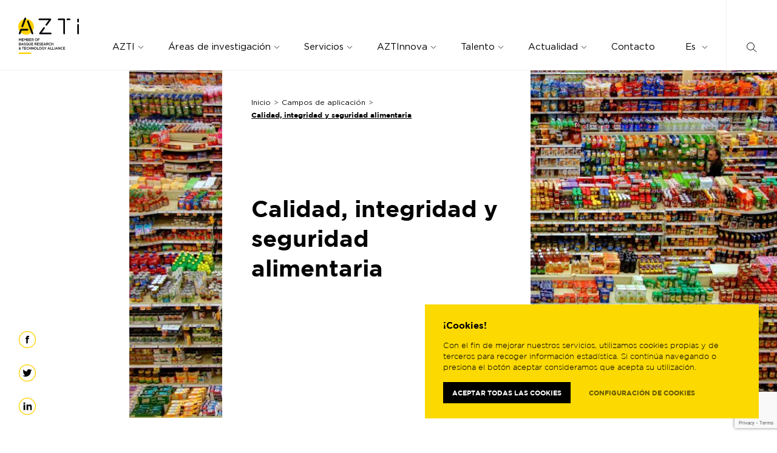

--- FILE ---
content_type: text/html; charset=UTF-8
request_url: https://www.azti.es/campos-de-aplicacion/integridad-y-seguridad-alimentaria/
body_size: 63441
content:
<!DOCTYPE html>
<html lang="es-ES">
<head>
    <!-- Global site tag (gtag.js) - Google Analytics -->
    <script async src="https://www.googletagmanager.com/gtag/js?id=UA-2802629-22"></script>
    <script>
    window.dataLayer = window.dataLayer || [];
    function gtag(){dataLayer.push(arguments);}
    gtag('js', new Date());

    gtag('config', 'UA-2802629-22');
    </script>
	
	    <!-- Global site tag (gtag.js) - Google Analytics -->
    <script async src="https://www.googletagmanager.com/gtag/js?id=G-1QDXV8JC09"></script>
    <script>
    window.dataLayer = window.dataLayer || [];
    function gtag(){dataLayer.push(arguments);}
    gtag('js', new Date());

    gtag('config', 'G-1QDXV8JC09');
    </script>

    <!-- Contact form - Google Analytics -->
    <script>
    document.addEventListener( 'wpcf7mailsent', function( event ) {
    if ( '2303' == event.detail.contactFormId ) {
    gtag('event', 'formulario', { 'event_category': 'suscripcion', 'event_action': 'enviar', 'event_label': 'Contacto',});
    }
    }, false );
    </script>

    <!-- Consultas form - Google Analytics -->
    <script>
    document.addEventListener( 'wpcf7mailsent', function( event ) {
    if ( '3291' == event.detail.contactFormId ) {
    gtag('event', 'formulario', { 'event_category': 'suscripcion', 'event_action': 'enviar', 'event_label': 'Empleo',});
    }
    }, false );
    </script>

    <meta charset="UTF-8">
    <meta name="viewport" content="width=device-width, initial-scale=1">
    <meta http-equiv="X-UA-Compatible" content="IE=edge">
    <link rel="profile" href="https://gmpg.org/xfn/11">
    <link rel="pingback" href="https://www.azti.es/xmlrpc.php">
    <link rel="preload" href="/wp-content/themes/azti/ui/assets/fonts/Gotham-Book-1.ttf" as="font" type="font/ttf" crossorigin>
    <link rel="preload" href="/wp-content/themes/azti/ui/assets/fonts/Gotham-Light.ttf" as="font" type="font/ttf" crossorigin>
    <link rel="preload" href="/wp-content/themes/azti/ui/assets/fonts/Gotham-Bold.ttf" as="font" type="font/ttf" crossorigin>

    <meta name='robots' content='index, follow, max-image-preview:large, max-snippet:-1, max-video-preview:-1' />
<link rel="alternate" hreflang="es" href="https://www.azti.es/campos-de-aplicacion/integridad-y-seguridad-alimentaria/" />
<link rel="alternate" hreflang="eu" href="https://www.azti.es/eu/aplikazio-eremuak/elikagaien-osotasuna-eta-segurtasuna/" />
<link rel="alternate" hreflang="en" href="https://www.azti.es/en/research-areas/food-integrity-and-safety/" />
<link rel="alternate" hreflang="x-default" href="https://www.azti.es/campos-de-aplicacion/integridad-y-seguridad-alimentaria/" />
<meta name="dlm-version" content="4.7.3">
<!-- Google Tag Manager for WordPress by gtm4wp.com -->
<script data-cfasync="false" data-pagespeed-no-defer type="text/javascript">
	var gtm4wp_datalayer_name = "dataLayer";
	var dataLayer = dataLayer || [];

	var gtm4wp_scrollerscript_debugmode         = false;
	var gtm4wp_scrollerscript_callbacktime      = 100;
	var gtm4wp_scrollerscript_readerlocation    = 150;
	var gtm4wp_scrollerscript_contentelementid  = "content";
	var gtm4wp_scrollerscript_scannertime       = 60;
</script>
<!-- End Google Tag Manager for WordPress by gtm4wp.com -->
	<!-- This site is optimized with the Yoast SEO plugin v18.4.1 - https://yoast.com/wordpress/plugins/seo/ -->
	<title>Calidad y Seguridad Alimentaria | AZTI</title>
	<meta name="description" content="Asesoramos a la industria y autoridades de control para la mejora de la calidad y seguridad alimentaria en toda la cadena de producción europea." />
	<link rel="canonical" href="https://www.azti.es/campos-de-aplicacion/integridad-y-seguridad-alimentaria/" />
	<meta property="og:locale" content="es_ES" />
	<meta property="og:type" content="article" />
	<meta property="og:title" content="Calidad y Seguridad Alimentaria | AZTI" />
	<meta property="og:description" content="Asesoramos a la industria y autoridades de control para la mejora de la calidad y seguridad alimentaria en toda la cadena de producción europea." />
	<meta property="og:url" content="https://www.azti.es/campos-de-aplicacion/integridad-y-seguridad-alimentaria/" />
	<meta property="og:site_name" content="AZTI" />
	<meta property="article:modified_time" content="2024-01-29T11:21:50+00:00" />
	<meta property="og:image" content="https://www.azti.es/wp-content/uploads/2018/12/productos-supermercado-estanerias-integridad-seguridad-alimentaria-azti-1.jpg" />
	<meta property="og:image:width" content="2400" />
	<meta property="og:image:height" content="1183" />
	<meta property="og:image:type" content="image/jpeg" />
	<meta name="twitter:card" content="summary_large_image" />
	<meta name="twitter:label1" content="Tiempo de lectura" />
	<meta name="twitter:data1" content="2 minutos" />
	<script type="application/ld+json" class="yoast-schema-graph">{"@context":"https://schema.org","@graph":[{"@type":"WebSite","@id":"https://www.azti.es/#website","url":"https://www.azti.es/","name":"AZTI","description":"Centro de Investigación Marina y Alimentaria","potentialAction":[{"@type":"SearchAction","target":{"@type":"EntryPoint","urlTemplate":"https://www.azti.es/?s={search_term_string}"},"query-input":"required name=search_term_string"}],"inLanguage":"es"},{"@type":"ImageObject","@id":"https://www.azti.es/campos-de-aplicacion/integridad-y-seguridad-alimentaria/#primaryimage","inLanguage":"es","url":"https://www.azti.es/wp-content/uploads/2018/12/productos-supermercado-estanerias-integridad-seguridad-alimentaria-azti-1.jpg","contentUrl":"https://www.azti.es/wp-content/uploads/2018/12/productos-supermercado-estanerias-integridad-seguridad-alimentaria-azti-1.jpg","width":2400,"height":1183,"caption":"estanterías supermercado"},{"@type":"WebPage","@id":"https://www.azti.es/campos-de-aplicacion/integridad-y-seguridad-alimentaria/#webpage","url":"https://www.azti.es/campos-de-aplicacion/integridad-y-seguridad-alimentaria/","name":"Calidad y Seguridad Alimentaria | AZTI","isPartOf":{"@id":"https://www.azti.es/#website"},"primaryImageOfPage":{"@id":"https://www.azti.es/campos-de-aplicacion/integridad-y-seguridad-alimentaria/#primaryimage"},"datePublished":"2018-12-12T15:42:06+00:00","dateModified":"2024-01-29T11:21:50+00:00","description":"Asesoramos a la industria y autoridades de control para la mejora de la calidad y seguridad alimentaria en toda la cadena de producción europea.","breadcrumb":{"@id":"https://www.azti.es/campos-de-aplicacion/integridad-y-seguridad-alimentaria/#breadcrumb"},"inLanguage":"es","potentialAction":[{"@type":"ReadAction","target":["https://www.azti.es/campos-de-aplicacion/integridad-y-seguridad-alimentaria/"]}]},{"@type":"BreadcrumbList","@id":"https://www.azti.es/campos-de-aplicacion/integridad-y-seguridad-alimentaria/#breadcrumb","itemListElement":[{"@type":"ListItem","position":1,"name":"Inicio","item":"https://www.azti.es/"},{"@type":"ListItem","position":2,"name":"Campos de aplicación","item":"https://www.azti.es/campos-de-aplicacion/"},{"@type":"ListItem","position":3,"name":"Calidad, integridad y seguridad alimentaria"}]}]}</script>
	<!-- / Yoast SEO plugin. -->


<link rel='dns-prefetch' href='//player.vimeo.com' />
<link rel='dns-prefetch' href='//www.google.com' />
<link rel='dns-prefetch' href='//s.w.org' />
<link rel="alternate" type="application/rss+xml" title="AZTI &raquo; Feed" href="https://www.azti.es/feed/" />
<link rel="alternate" type="application/rss+xml" title="AZTI &raquo; Feed de los comentarios" href="https://www.azti.es/comments/feed/" />
<link rel="alternate" type="text/calendar" title="AZTI &raquo; iCal Feed" href="https://www.azti.es/events/?ical=1" />
		<script type="text/javascript">
			window._wpemojiSettings = {"baseUrl":"https:\/\/s.w.org\/images\/core\/emoji\/13.0.1\/72x72\/","ext":".png","svgUrl":"https:\/\/s.w.org\/images\/core\/emoji\/13.0.1\/svg\/","svgExt":".svg","source":{"concatemoji":"https:\/\/www.azti.es\/wp-includes\/js\/wp-emoji-release.min.js?ver=5.7.14"}};
			!function(e,a,t){var n,r,o,i=a.createElement("canvas"),p=i.getContext&&i.getContext("2d");function s(e,t){var a=String.fromCharCode;p.clearRect(0,0,i.width,i.height),p.fillText(a.apply(this,e),0,0);e=i.toDataURL();return p.clearRect(0,0,i.width,i.height),p.fillText(a.apply(this,t),0,0),e===i.toDataURL()}function c(e){var t=a.createElement("script");t.src=e,t.defer=t.type="text/javascript",a.getElementsByTagName("head")[0].appendChild(t)}for(o=Array("flag","emoji"),t.supports={everything:!0,everythingExceptFlag:!0},r=0;r<o.length;r++)t.supports[o[r]]=function(e){if(!p||!p.fillText)return!1;switch(p.textBaseline="top",p.font="600 32px Arial",e){case"flag":return s([127987,65039,8205,9895,65039],[127987,65039,8203,9895,65039])?!1:!s([55356,56826,55356,56819],[55356,56826,8203,55356,56819])&&!s([55356,57332,56128,56423,56128,56418,56128,56421,56128,56430,56128,56423,56128,56447],[55356,57332,8203,56128,56423,8203,56128,56418,8203,56128,56421,8203,56128,56430,8203,56128,56423,8203,56128,56447]);case"emoji":return!s([55357,56424,8205,55356,57212],[55357,56424,8203,55356,57212])}return!1}(o[r]),t.supports.everything=t.supports.everything&&t.supports[o[r]],"flag"!==o[r]&&(t.supports.everythingExceptFlag=t.supports.everythingExceptFlag&&t.supports[o[r]]);t.supports.everythingExceptFlag=t.supports.everythingExceptFlag&&!t.supports.flag,t.DOMReady=!1,t.readyCallback=function(){t.DOMReady=!0},t.supports.everything||(n=function(){t.readyCallback()},a.addEventListener?(a.addEventListener("DOMContentLoaded",n,!1),e.addEventListener("load",n,!1)):(e.attachEvent("onload",n),a.attachEvent("onreadystatechange",function(){"complete"===a.readyState&&t.readyCallback()})),(n=t.source||{}).concatemoji?c(n.concatemoji):n.wpemoji&&n.twemoji&&(c(n.twemoji),c(n.wpemoji)))}(window,document,window._wpemojiSettings);
		</script>
		<style type="text/css">
img.wp-smiley,
img.emoji {
	display: inline !important;
	border: none !important;
	box-shadow: none !important;
	height: 1em !important;
	width: 1em !important;
	margin: 0 .07em !important;
	vertical-align: -0.1em !important;
	background: none !important;
	padding: 0 !important;
}
</style>
	<link rel='stylesheet' id='tribe-common-skeleton-style-css'  href='https://www.azti.es/wp-content/plugins/event-tickets/common/src/resources/css/common-skeleton.min.css?ver=4.13.0' type='text/css' media='all' />
<link rel='stylesheet' id='tribe-tooltip-css'  href='https://www.azti.es/wp-content/plugins/event-tickets/common/src/resources/css/tooltip.min.css?ver=4.13.0' type='text/css' media='all' />
<link rel='stylesheet' id='wp-block-library-css'  href='https://www.azti.es/wp-includes/css/dist/block-library/style.min.css?ver=5.7.14' type='text/css' media='all' />
<link rel='stylesheet' id='contact-form-7-css'  href='https://www.azti.es/wp-content/plugins/contact-form-7/includes/css/styles.css?ver=5.5.6.1' type='text/css' media='all' />
<link rel='stylesheet' id='cookie-law-info-css'  href='https://www.azti.es/wp-content/plugins/cookie-law-info/legacy/public/css/cookie-law-info-public.css?ver=3.2.8' type='text/css' media='all' />
<link rel='stylesheet' id='cookie-law-info-gdpr-css'  href='https://www.azti.es/wp-content/plugins/cookie-law-info/legacy/public/css/cookie-law-info-gdpr.css?ver=3.2.8' type='text/css' media='all' />
<link rel='stylesheet' id='wpml-legacy-horizontal-list-0-css'  href='//www.azti.es/wp-content/plugins/sitepress-multilingual-cms/templates/language-switchers/legacy-list-horizontal/style.min.css?ver=1' type='text/css' media='all' />
<link rel='stylesheet' id='ez-icomoon-css'  href='https://www.azti.es/wp-content/plugins/easy-table-of-contents/vendor/icomoon/style.min.css?ver=2.0.33.2' type='text/css' media='all' />
<link rel='stylesheet' id='ez-toc-css'  href='https://www.azti.es/wp-content/plugins/easy-table-of-contents/assets/css/screen.min.css?ver=2.0.33.2' type='text/css' media='all' />
<style id='ez-toc-inline-css' type='text/css'>
div#ez-toc-container p.ez-toc-title {font-size: 120%;}div#ez-toc-container p.ez-toc-title {font-weight: 500;}div#ez-toc-container ul li {font-size: 95%;}div#ez-toc-container nav ul ul li ul li {font-size: %!important;}
.ez-toc-container-direction {
    direction: ltr;
}

.ez-toc-counter ul {
    direction: ltr;
    counter-reset: item;
}


.ez-toc-counter nav ul li a::before {
    content: counter(item, numeric) " ";
    margin-right: .2em;
    counter-increment: item;
    float: left;
}


.ez-toc-widget-direction {
    direction: ltr;
}

.ez-toc-widget-container ul {
    direction: ltr;
    counter-reset: item;
}


.ez-toc-widget-container nav ul li a::before {
    content: counter(item, numeric) " ";
    margin-right: .2em;
    counter-increment: item;
    float: left;
}


</style>
<link rel='stylesheet' id='parent-style-css'  href='https://www.azti.es/wp-content/themes/worko-base-theme-wp/style.css?ver=5.7.14' type='text/css' media='all' />
<link rel='stylesheet' id='child-style-css'  href='https://www.azti.es/wp-content/themes/azti/style.css?ver=5.7.14' type='text/css' media='all' />
<link rel='stylesheet' id='cf7cf-style-css'  href='https://www.azti.es/wp-content/plugins/cf7-conditional-fields/style.css?ver=2.2.9' type='text/css' media='all' />
<link rel='stylesheet' id='azti-bundle-css'  href='https://www.azti.es/wp-content/themes/azti/ui/dist/style/azti.bundle.css?ver=1667897505' type='text/css' media='all' />

<script>
if (document.location.protocol != "https:") {
    document.location = document.URL.replace(/^http:/i, "https:");
}
</script>
<script type='text/javascript' src='https://www.azti.es/wp-includes/js/jquery/jquery.min.js?ver=3.5.1' id='jquery-core-js'></script>
<script type='text/javascript' src='https://www.azti.es/wp-includes/js/jquery/jquery-migrate.min.js?ver=3.3.2' id='jquery-migrate-js'></script>
<script src='https://www.azti.es/wp-content/plugins/event-tickets/common/src/resources/js/underscore-before.js'></script>
<script type='text/javascript' src='https://www.azti.es/wp-includes/js/underscore.min.js?ver=1.8.3' id='underscore-js'></script>
<script src='https://www.azti.es/wp-content/plugins/event-tickets/common/src/resources/js/underscore-after.js'></script>
<script type='text/javascript' src='https://www.azti.es/wp-includes/js/wp-util.js?ver=5.7.14' id='wp-util-not-in-footer-js'></script>
<script type='text/javascript' id='wpml-cookie-js-extra'>
/* <![CDATA[ */
var wpml_cookies = {"wp-wpml_current_language":{"value":"es","expires":1,"path":"\/"}};
var wpml_cookies = {"wp-wpml_current_language":{"value":"es","expires":1,"path":"\/"}};
/* ]]> */
</script>
<script type='text/javascript' src='https://www.azti.es/wp-content/plugins/sitepress-multilingual-cms/res/js/cookies/language-cookie.js?ver=4.5.13' id='wpml-cookie-js'></script>
<script type='text/javascript' id='cookie-law-info-js-extra'>
/* <![CDATA[ */
var Cli_Data = {"nn_cookie_ids":["_gat_gtag_UA_2802629_22","GCLB","YSC","VISITOR_INFO1_LIVE","test_cookie","IDE","_ga","_gid","yt-remote-connected-devices","_GRECAPTCHA","wp-wpml_current_language","TS0192cb93_77","yt-remote-device-id","TS0192cb93","CONSENT","BIGipServer~Azti~Pool_AZTI_80"],"cookielist":[],"non_necessary_cookies":{"rendimiento":["GCLB"],"analiticas":["_gat_gtag_UA_2802629_22","_ga","_gid"],"publicidad":["YSC","VISITOR_INFO1_LIVE","test_cookie","IDE"],"otras":["yt-remote-connected-devices","wp-wpml_current_language","TS0192cb93_77","yt-remote-device-id","TS0192cb93","CONSENT","BIGipServer~Azti~Pool_AZTI_80"],"necesarias":["_GRECAPTCHA"]},"ccpaEnabled":"","ccpaRegionBased":"","ccpaBarEnabled":"","strictlyEnabled":["necessary","obligatoire"],"ccpaType":"gdpr","js_blocking":"1","custom_integration":"","triggerDomRefresh":"","secure_cookies":""};
var cli_cookiebar_settings = {"animate_speed_hide":"500","animate_speed_show":"500","background":"#FFF","border":"#b1a6a6c2","border_on":"","button_1_button_colour":"#61a229","button_1_button_hover":"#4e8221","button_1_link_colour":"#fff","button_1_as_button":"1","button_1_new_win":"","button_2_button_colour":"#333","button_2_button_hover":"#292929","button_2_link_colour":"#444","button_2_as_button":"","button_2_hidebar":"","button_3_button_colour":"#dedfe0","button_3_button_hover":"#b2b2b3","button_3_link_colour":"#333333","button_3_as_button":"1","button_3_new_win":"","button_4_button_colour":"#dedfe0","button_4_button_hover":"#b2b2b3","button_4_link_colour":"#333333","button_4_as_button":"1","button_7_button_colour":"#61a229","button_7_button_hover":"#4e8221","button_7_link_colour":"#fff","button_7_as_button":"1","button_7_new_win":"","font_family":"inherit","header_fix":"","notify_animate_hide":"1","notify_animate_show":"","notify_div_id":"#cookie-law-info-bar","notify_position_horizontal":"right","notify_position_vertical":"bottom","scroll_close":"","scroll_close_reload":"","accept_close_reload":"","reject_close_reload":"","showagain_tab":"","showagain_background":"#fff","showagain_border":"#000","showagain_div_id":"#cookie-law-info-again","showagain_x_position":"100px","text":"#333333","show_once_yn":"","show_once":"10000","logging_on":"","as_popup":"","popup_overlay":"1","bar_heading_text":"\u00a1Cookies!","cookie_bar_as":"banner","popup_showagain_position":"bottom-right","widget_position":"left"};
var log_object = {"ajax_url":"https:\/\/www.azti.es\/wp-admin\/admin-ajax.php"};
/* ]]> */
</script>
<script type='text/javascript' src='https://www.azti.es/wp-content/plugins/cookie-law-info/legacy/public/js/cookie-law-info-public.js?ver=3.2.8' id='cookie-law-info-js'></script>
<script type='text/javascript' src='https://www.azti.es/wp-content/plugins/duracelltomi-google-tag-manager/js/analytics-talk-content-tracking.js?ver=1.15.1' id='gtm4wp-scroll-tracking-js'></script>
<link rel="https://api.w.org/" href="https://www.azti.es/wp-json/" /><link rel="alternate" type="application/json" href="https://www.azti.es/wp-json/wp/v2/application_field/795" /><link rel="EditURI" type="application/rsd+xml" title="RSD" href="https://www.azti.es/xmlrpc.php?rsd" />
<link rel="wlwmanifest" type="application/wlwmanifest+xml" href="https://www.azti.es/wp-includes/wlwmanifest.xml" /> 
<meta name="generator" content="WordPress 5.7.14" />
<link rel='shortlink' href='https://www.azti.es/?p=795' />
<link rel="alternate" type="application/json+oembed" href="https://www.azti.es/wp-json/oembed/1.0/embed?url=https%3A%2F%2Fwww.azti.es%2Fcampos-de-aplicacion%2Fintegridad-y-seguridad-alimentaria%2F" />
<link rel="alternate" type="text/xml+oembed" href="https://www.azti.es/wp-json/oembed/1.0/embed?url=https%3A%2F%2Fwww.azti.es%2Fcampos-de-aplicacion%2Fintegridad-y-seguridad-alimentaria%2F&#038;format=xml" />
<meta name="generator" content="WPML ver:4.5.13 stt:16,1,2;" />
<meta name="et-api-version" content="v1"><meta name="et-api-origin" content="https://www.azti.es"><link rel="https://theeventscalendar.com/" href="https://www.azti.es/wp-json/tribe/tickets/v1/" /><meta name="tec-api-version" content="v1"><meta name="tec-api-origin" content="https://www.azti.es"><link rel="https://theeventscalendar.com/" href="https://www.azti.es/wp-json/tribe/events/v1/" />
<!-- Google Tag Manager for WordPress by gtm4wp.com -->
<!-- GTM Container placement set to automatic -->
<script data-cfasync="false" data-pagespeed-no-defer type="text/javascript">
	var dataLayer_content = {"pagePostType":"application_field","pagePostType2":"single-application_field","pagePostAuthor":"Irantzu Zubiaur"};
	dataLayer.push( dataLayer_content );
</script>
<script data-cfasync="false">
(function(w,d,s,l,i){w[l]=w[l]||[];w[l].push({'gtm.start':
new Date().getTime(),event:'gtm.js'});var f=d.getElementsByTagName(s)[0],
j=d.createElement(s),dl=l!='dataLayer'?'&l='+l:'';j.async=true;j.src=
'//www.googletagmanager.com/gtm.'+'js?id='+i+dl;f.parentNode.insertBefore(j,f);
})(window,document,'script','dataLayer','GTM-P3K5DGS');
</script>
<!-- End Google Tag Manager -->
<!-- End Google Tag Manager for WordPress by gtm4wp.com -->
		<script>
		(function(h,o,t,j,a,r){
			h.hj=h.hj||function(){(h.hj.q=h.hj.q||[]).push(arguments)};
			h._hjSettings={hjid:2962607,hjsv:5};
			a=o.getElementsByTagName('head')[0];
			r=o.createElement('script');r.async=1;
			r.src=t+h._hjSettings.hjid+j+h._hjSettings.hjsv;
			a.appendChild(r);
		})(window,document,'//static.hotjar.com/c/hotjar-','.js?sv=');
		</script>
		    <style type="text/css">
        #page-sub-header { background: #fff; }
    </style>
    <link rel="icon" href="https://www.azti.es/wp-content/uploads/2020/03/cropped-AZTI_A-32x32.png" sizes="32x32" />
<link rel="icon" href="https://www.azti.es/wp-content/uploads/2020/03/cropped-AZTI_A-192x192.png" sizes="192x192" />
<link rel="apple-touch-icon" href="https://www.azti.es/wp-content/uploads/2020/03/cropped-AZTI_A-180x180.png" />
<meta name="msapplication-TileImage" content="https://www.azti.es/wp-content/uploads/2020/03/cropped-AZTI_A-270x270.png" />
</head>

<body class="application_field-template-default single single-application_field postid-795 tribe-no-js">

<!-- Detect IE -->
    

<!-- Site menu -->

  <div id="megamenu" class="megamenu">
    <div class="megamenu-backdrop"></div>
      <!-- Component social nav -->
      
    <nav class="social-nav">
        <ul>
                                                <li><a onclick="gtag('send', 'social', 'facebook', 'share', 'https://es-es.facebook.com/azti.brta/');" target="_blank" href="https://es-es.facebook.com/azti.brta/">
<span class="icon">
    <svg xmlns="https://www.w3.org/2000/svg" width="85.91px" height="85.91px" viewBox="0 0 85.91 85.91" >
<g>
	<path class="circle" fill="#FFD100" d="M42.955,83.495c-22.354,0-40.541-18.188-40.541-40.541c0-22.353,18.188-40.539,40.541-40.539
		s40.541,18.186,40.541,40.539C83.496,65.308,65.309,83.495,42.955,83.495 M42.955,6.108c-20.317,0-36.846,16.528-36.846,36.846
		c0,20.318,16.528,36.846,36.846,36.846c20.316,0,36.847-16.527,36.847-36.846C79.802,22.636,63.271,6.108,42.955,6.108"/>
	<path fill="#010103" d="M37.795,41.121h-3.082v-6.115h3.082v-1.663c0-2.886,0.732-4.991,2.104-6.36
		c1.369-1.369,3.375-2.053,6.017-2.053c2.349,0,3.913,0.293,5.283,0.732v6.164c-1.076-0.393-2.104-0.637-3.376-0.637
		c-1.712,0-2.69,0.881-2.69,2.838v1.027h6.018v6.066H45.23v19.861h-7.436V41.121z"/>
</g>
</svg></span></a></li>
                                                                                <li><a onclick="gtag('send', 'social', 'twitter', 'share', 'https://twitter.com/azti_brta/');" target="_blank" href="https://twitter.com/azti_brta/">
<span class="icon">
    <svg xmlns="https://www.w3.org/2000/svg" width="85.91px" height="85.91px" viewBox="0 0 85.91 85.91">
<g>
	<path class="circle" fill="#FFD100" d="M42.955,83.495c-22.354,0-40.541-18.188-40.541-40.541S20.602,2.415,42.955,2.415
		c22.354,0,40.541,18.186,40.541,40.539S65.31,83.495,42.955,83.495 M42.955,6.107c-20.316,0-36.847,16.528-36.847,36.847
		S22.639,79.8,42.955,79.8c20.317,0,36.847-16.527,36.847-36.846S63.272,6.107,42.955,6.107"/>
	<path fill="#010103" d="M50.554,25.619c2.191,0,4.304,0.797,5.945,2.243c0.216,0.191,0.488,0.295,0.77,0.295
		c0.093,0,0.185-0.012,0.275-0.034c1.543-0.392,3.021-1.001,4.393-1.815c0.078-0.047,0.16-0.067,0.24-0.067
		c0.295,0,0.551,0.29,0.446,0.614c-0.461,1.442-1.277,2.734-2.364,3.768c0.985-0.234,1.947-0.559,2.874-0.971
		c0.065-0.028,0.131-0.041,0.193-0.041c0.348,0,0.608,0.402,0.388,0.734c-0.99,1.479-2.192,2.799-3.573,3.92
		c-0.364,0.295-0.572,0.729-0.572,1.19v0.138c0,2.87-0.558,5.879-1.613,8.696c-1.106,2.957-2.702,5.632-4.745,7.946
		c-2.19,2.486-4.799,4.441-7.748,5.809c-3.219,1.49-6.781,2.246-10.591,2.246c-4.352,0-8.637-1.156-12.393-3.344
		c-0.273-0.156-0.422-0.479-0.341-0.785c0.082-0.311,0.353-0.52,0.672-0.52h1.04c3.333,0,6.537-0.973,9.287-2.82
		c-3.314-0.537-6.083-2.906-7.114-6.125c-0.099-0.309,0.137-0.612,0.446-0.612c0.028,0,0.059,0.003,0.09,0.009
		c0.501,0.096,1.011,0.143,1.514,0.143c0.064,0,0.128,0,0.191-0.002c-3.173-1.449-5.292-4.67-5.248-8.289
		c0.004-0.27,0.227-0.465,0.471-0.465c0.076,0,0.153,0.021,0.228,0.062c0.643,0.356,1.335,0.623,2.05,0.793
		c-1.7-1.674-2.68-3.969-2.68-6.405c0-1.59,0.422-3.152,1.218-4.518c0.09-0.153,0.248-0.232,0.405-0.232
		c0.136,0,0.27,0.057,0.364,0.172c4.065,4.987,9.816,8.06,16.194,8.652c0.011,0.001,0.021,0.002,0.032,0.002
		c0.094,0,0.185-0.041,0.248-0.113c0.035-0.041,0.095-0.127,0.08-0.252c-0.123-1.082-0.052-2.197,0.214-3.309
		c0.706-2.965,2.954-5.368,5.866-6.273C48.647,25.767,49.604,25.619,50.554,25.619"/>
</g>
</svg></span></a></li>
                                                                                                                            <li><a onclick="gtag('send', 'social', 'linkedin', 'share', 'https://es.linkedin.com/company/azti/');" target="_blank" href="https://es.linkedin.com/company/azti/">
<span class="icon">
    <svg xmlns="https://www.w3.org/2000/svg" width="85.91px" height="85.91px" viewBox="0 0 85.91 85.91">
<g>
	<path fill="#010103" d="M25.072,25.099h7.827v6.604h-7.827V25.099z M25.269,34.589h7.437v26.222h-7.437V34.589z"/>
	<path fill="#010103" d="M39.701,34.589h7.436v3.718c1.713-2.201,3.913-4.207,7.68-4.207c5.627,0,8.904,3.718,8.904,9.735V60.81
		h-7.438V46.183c0-3.522-1.662-5.332-4.5-5.332c-2.836,0-4.646,1.809-4.646,5.332V60.81h-7.436V34.589z"/>
	<path class="circle" fill="#FFD100" d="M42.955,83.495c-22.354,0-40.541-18.188-40.541-40.541S20.602,2.415,42.955,2.415
		s40.541,18.186,40.541,40.539S65.309,83.495,42.955,83.495 M42.955,6.108c-20.317,0-36.846,16.529-36.846,36.846
		c0,20.318,16.528,36.848,36.846,36.848c20.316,0,36.846-16.529,36.846-36.848C79.801,22.637,63.271,6.108,42.955,6.108"/>
</g>
</svg></span></a></li>
                                                                                                </ul>
    </nav>
    <nav class="megamenu-navbar">
      <div class="brand-wrapper">
                    <a href="https://www.azti.es" class="brand">
              <svg width="100" height="60" viewBox="0 0 100 60" fill="none" xmlns="https://www.w3.org/2000/svg">
<path d="M1.19235 34.2939H1.94422L3.16751 36.3531L4.38979 34.2939H5.14267V38.649H4.4362V35.5251L3.16751 37.5785H3.14431L1.88705 35.5376V38.649H1.19235V34.2939Z" fill="#07070B"/>
<path d="M6.00314 34.2939H8.98269V34.9782H6.70928V36.1105H8.72445V36.7947H6.70928V37.9641H9.01161V38.649H6.00314V34.2939Z" fill="#07070B"/>
<path d="M9.67706 34.2939H10.4289L11.6519 36.3531L12.8745 34.2939H13.627V38.649H12.9206V35.5251L11.6519 37.5785H11.629L10.3718 35.5376V38.649H9.67706V34.2939Z" fill="#07070B"/>
<path d="M14.4879 34.2935H16.2905C16.7502 34.2935 17.1116 34.4304 17.3413 34.6798C17.5195 34.8721 17.6113 35.1086 17.6113 35.4015V35.4136C17.6113 35.9362 17.3356 36.2163 17.037 36.3843C17.5074 36.5584 17.8349 36.8509 17.8349 37.4424V37.4545C17.8349 38.2322 17.2438 38.6489 16.348 38.6489H14.4879V34.2935ZM16.9049 35.5253C16.9049 35.1832 16.6527 34.9716 16.1987 34.9716H15.1826V36.1289H16.1476C16.6009 36.1289 16.9049 35.9359 16.9049 35.5378V35.5253ZM16.3023 36.776H15.1826V37.9707H16.3541C16.8359 37.9707 17.1291 37.7653 17.1291 37.3732V37.3611C17.1291 36.994 16.8591 36.776 16.3023 36.776Z" fill="#07070B"/>
<path d="M18.4604 34.2939H21.4399V34.9782H19.1668V36.1105H21.1817V36.7947H19.1668V37.9641H21.4688V38.649H18.4604V34.2939Z" fill="#07070B"/>
<path d="M22.1346 34.2939H23.9258C24.4312 34.2939 24.827 34.4556 25.0856 34.7295C25.2978 34.9657 25.4185 35.2893 25.4185 35.6688V35.6813C25.4185 36.3963 25.0224 36.8261 24.4655 36.9999L25.5503 38.649H24.7123L23.7251 37.1308H22.8411V38.649H22.1346V34.2939V34.2939ZM23.8741 36.4526C24.3788 36.4526 24.7006 36.1662 24.7006 35.7248V35.7124C24.7006 35.2457 24.3909 34.9903 23.868 34.9903H22.8407V36.4526H23.8741Z" fill="#07070B"/>
<path d="M27.4847 36.4834V36.4712C27.4847 35.2451 28.3573 34.2188 29.5917 34.2188C30.8261 34.2188 31.6869 35.233 31.6869 36.4587V36.4712C31.6869 37.697 30.8143 38.7233 29.5803 38.7233C28.3459 38.723 27.4847 37.7091 27.4847 36.4834ZM30.9465 36.4834V36.4712C30.9465 35.625 30.3779 34.9215 29.5803 34.9215C28.7823 34.9215 28.2252 35.6122 28.2252 36.4587V36.4712C28.2252 37.3171 28.7938 38.0141 29.5917 38.0141C30.3893 38.0141 30.9465 37.3295 30.9465 36.4834Z" fill="#07070B"/>
<path d="M32.3702 34.2939H35.3615V34.9903H33.0766V36.1786H35.1026V36.8754H33.0766V38.649H32.3702V34.2939Z" fill="#07070B"/>
<path d="M1.19235 41.4448H2.99501C3.45467 41.4448 3.81614 41.5818 4.04547 41.8311C4.22368 42.0235 4.31582 42.26 4.31582 42.5532V42.5653C4.31582 43.0876 4.04009 43.3673 3.74116 43.5357C4.21192 43.7101 4.53943 44.0023 4.53943 44.5937V44.6059C4.53943 45.3832 3.94796 45.8003 3.05285 45.8003H1.19235V41.4448ZM3.60935 42.6767C3.60935 42.3349 3.35716 42.1233 2.90321 42.1233H1.88705V43.2806H2.8521C3.30537 43.2806 3.60935 43.0873 3.60935 42.6895V42.6767V42.6767ZM3.00678 43.9274H1.88705V45.1221H3.05823C3.54008 45.1221 3.83363 44.917 3.83363 44.5246V44.5124C3.83363 44.1453 3.56362 43.9274 3.00678 43.9274Z" fill="#07070B"/>
<path d="M6.58858 41.4141H7.24327L9.01129 45.8002H8.26515L7.85761 44.7489H5.95743L5.54418 45.8002H4.82056L6.58858 41.4141ZM7.59903 44.0707L6.90466 42.3287L6.21568 44.0707H7.59903Z" fill="#07070B"/>
<path d="M9.18948 45.1653L9.61417 44.6181C9.99885 44.9788 10.3892 45.1842 10.8829 45.1842C11.319 45.1842 11.5947 44.9602 11.5947 44.6366V44.6242C11.5947 44.3134 11.434 44.1454 10.6878 43.9585C9.83207 43.7345 9.35021 43.4608 9.35021 42.6582V42.646C9.35021 41.8994 9.9242 41.3828 10.7221 41.3828C11.3079 41.3828 11.7729 41.5758 12.1805 41.9304L11.8015 42.509C11.4397 42.2165 11.0782 42.061 10.7107 42.061C10.2974 42.061 10.0563 42.2911 10.0563 42.5775V42.59C10.0563 42.9261 10.2399 43.0752 11.015 43.2739C11.8647 43.4976 12.3008 43.8279 12.3008 44.5496V44.5617C12.3008 45.3766 11.7097 45.8621 10.8654 45.8621C10.2514 45.8624 9.67167 45.6323 9.18948 45.1653Z" fill="#07070B"/>
<path d="M16.5834 45.9312L16.1012 45.4642C15.7623 45.7193 15.349 45.8748 14.8783 45.8748C13.6442 45.8748 12.7827 44.861 12.7827 43.6355V43.6224C12.7827 42.397 13.6553 41.3706 14.89 41.3706C16.1241 41.3706 16.9852 42.3845 16.9852 43.6099V43.6224C16.9852 44.1143 16.8359 44.5806 16.5777 44.9602L17.037 45.3832L16.5834 45.9312ZM15.5847 44.9662L14.89 44.3255L15.3433 43.7658L16.0491 44.4622C16.1755 44.226 16.2448 43.9463 16.2448 43.6355V43.6224C16.2448 42.7762 15.6758 42.0734 14.8783 42.0734C14.0803 42.0734 13.5235 42.7644 13.5235 43.6099V43.6224C13.5235 44.4689 14.0921 45.165 14.89 45.165C15.154 45.165 15.3894 45.0911 15.5847 44.9662Z" fill="#07070B"/>
<path d="M17.6049 43.9528V41.4453H18.3117V43.9218C18.3117 44.7302 18.6957 45.1597 19.3276 45.1597C19.9533 45.1597 20.3377 44.7555 20.3377 43.9528V41.4453H21.0441V43.915C21.0441 45.2157 20.3662 45.8686 19.3158 45.8686C18.271 45.8686 17.6049 45.216 17.6049 43.9528Z" fill="#07070B"/>
<path d="M21.8417 41.4453H24.8213V42.1296H22.5482V43.2622H24.563V43.9461H22.5482V45.1162H24.8502V45.8004H21.8417V41.4453Z" fill="#07070B"/>
<path d="M27.0658 41.4448H28.857C29.362 41.4448 29.7582 41.6068 30.0171 41.8807C30.2289 42.1169 30.3496 42.4405 30.3496 42.8197V42.8325C30.3496 43.5478 29.9535 43.977 29.3963 44.1514L30.4814 45.7999H29.6438L28.6563 44.282H27.7722V45.7999H27.0658V41.4448V41.4448ZM28.8055 43.6038C29.3103 43.6038 29.6324 43.3177 29.6324 42.8761V42.8636C29.6324 42.3966 29.3224 42.1419 28.7992 42.1419H27.7722V43.6038H28.8055Z" fill="#07070B"/>
<path d="M31.044 41.4453H34.0236V42.1296H31.7505V43.2622H33.7653V43.9461H31.7505V45.1162H34.0525V45.8004H31.044V41.4453Z" fill="#07070B"/>
<path d="M34.4486 45.1653L34.8733 44.6181C35.2583 44.9788 35.6483 45.1842 36.142 45.1842C36.5784 45.1842 36.8538 44.9602 36.8538 44.6366V44.6242C36.8538 44.3134 36.6931 44.1454 35.9469 43.9585C35.0915 43.7345 34.6096 43.4608 34.6096 42.6582V42.646C34.6096 41.8994 35.1833 41.3828 35.9812 41.3828C36.567 41.3828 37.0317 41.5758 37.4396 41.9304L37.0606 42.509C36.6988 42.2165 36.3373 42.061 35.9698 42.061C35.5569 42.061 35.3154 42.2911 35.3154 42.5775V42.59C35.3154 42.9261 35.4994 43.0752 36.2741 43.2739C37.1235 43.4976 37.5599 43.8279 37.5599 44.5496V44.5617C37.5599 45.3766 36.9688 45.8621 36.1245 45.8621C35.5101 45.8624 34.9308 45.6323 34.4486 45.1653Z" fill="#07070B"/>
<path d="M38.22 41.4453H41.1995V42.1296H38.9265V43.2622H40.9413V43.9461H38.9265V45.1162H41.2285V45.8004H38.22V41.4453Z" fill="#07070B"/>
<path d="M43.3179 41.4141H43.9723L45.7407 45.8002H44.9942L44.587 44.7489H42.6865L42.2732 45.8002H41.5496L43.3179 41.4141ZM44.3284 44.0707L43.634 42.3287L42.9447 44.0707H44.3284Z" fill="#07070B"/>
<path d="M46.2568 41.4448H48.0477C48.5531 41.4448 48.9492 41.6068 49.2074 41.8807C49.4199 42.1169 49.5407 42.4405 49.5407 42.8197V42.8325C49.5407 43.5478 49.1446 43.977 48.5874 44.1514L49.6725 45.7999H48.8345L47.8473 44.282H46.9633V45.7999H46.2568V41.4448V41.4448ZM47.9962 43.6038C48.501 43.6038 48.8228 43.3177 48.8228 42.8761V42.8636C48.8228 42.3966 48.5131 42.1419 47.9902 42.1419H46.9633V43.6038H47.9962Z" fill="#07070B"/>
<path d="M50.0575 43.6352V43.6224C50.0575 42.3848 50.9123 41.3706 52.1298 41.3706C52.8706 41.3706 53.3182 41.6503 53.7032 42.0484L53.2496 42.6149C52.9281 42.291 52.5834 42.0737 52.1241 42.0737C51.3605 42.0737 50.7979 42.758 50.7979 43.6106V43.6227C50.7979 44.4757 51.3551 45.166 52.1241 45.166C52.6177 45.166 52.9335 44.9544 53.2781 44.6059L53.7317 45.1035C53.3128 45.5762 52.8535 45.8752 52.1012 45.8752C50.9301 45.8748 50.0575 44.8856 50.0575 43.6352Z" fill="#07070B"/>
<path d="M54.2993 41.4453H55.0058V43.2558H56.9235V41.4453H57.6296V45.8004H56.9235V43.965H55.0058V45.8004H54.2993V41.4453Z" fill="#07070B"/>
<path d="M3.4429 52.3055C3.09858 52.654 2.69675 52.8716 2.21423 52.8716C1.4627 52.8716 0.899811 52.3804 0.899811 51.6277V51.6148C0.899811 51.0551 1.20412 50.6509 1.75524 50.3955C1.52558 50.078 1.42235 49.8044 1.42235 49.4872V49.4751C1.42235 48.8904 1.85814 48.3799 2.57604 48.3799C3.21324 48.3799 3.64365 48.8465 3.64365 49.4309V49.4434C3.64365 50.0159 3.29394 50.3584 2.75963 50.576L3.44862 51.3348C3.60363 51.0861 3.74721 50.8 3.87936 50.495L4.41266 50.8C4.25227 51.1482 4.07472 51.4907 3.86759 51.7893L4.50513 52.486L3.97687 52.8969L3.4429 52.3055ZM3.04041 51.8578L2.1453 50.8685C1.77205 51.0426 1.61099 51.3102 1.61099 51.5899V51.6023C1.61099 51.9694 1.89243 52.237 2.28316 52.237C2.55855 52.237 2.81142 52.0943 3.04041 51.8578ZM3.01788 49.4872V49.4751C3.01788 49.1829 2.82857 48.9835 2.56461 48.9835C2.27744 48.9835 2.08208 49.2011 2.08208 49.5064V49.5186C2.08208 49.7365 2.16312 49.8982 2.38673 50.1657C2.79998 50.0038 3.01788 49.798 3.01788 49.4872Z" fill="#07070B"/>
<path d="M7.55327 49.1636H6.27887V48.4541H9.53919V49.1636H8.26479V52.8095H7.55327V49.1636Z" fill="#07070B"/>
<path d="M10.1132 48.4541H13.0927V49.1383H10.8197V50.271H12.8345V50.9552H10.8197V52.1246H13.1217V52.8095H10.1132V48.4541Z" fill="#07070B"/>
<path d="M13.6099 50.6445V50.6323C13.6099 49.3941 14.465 48.3799 15.6819 48.3799C16.4227 48.3799 16.8702 48.6596 17.2549 49.058L16.8016 49.6245C16.4805 49.301 16.1355 49.0834 15.6765 49.0834C14.9129 49.0834 14.35 49.7676 14.35 50.6202V50.6327C14.35 51.4849 14.9072 52.1756 15.6765 52.1756C16.1701 52.1756 16.4855 51.9637 16.8302 51.6155L17.2838 52.1132C16.8648 52.5859 16.4052 52.8851 15.6536 52.8851C14.4818 52.8844 13.6099 51.8949 13.6099 50.6445Z" fill="#07070B"/>
<path d="M17.8517 48.4541H18.5582V50.2646H20.4752V48.4541H21.1813V52.8095H20.4752V50.9734H18.5582V52.8095H17.8517V48.4541Z" fill="#07070B"/>
<path d="M22.0425 48.4541H22.6972L24.8499 51.4653V48.4541H25.5449V52.8095H24.9531L22.7372 49.7112V52.8095H22.0425V48.4541Z" fill="#07070B"/>
<path d="M26.2278 50.6445V50.6323C26.2278 49.4062 27.1001 48.3799 28.3345 48.3799C29.5689 48.3799 30.4297 49.3941 30.4297 50.6199V50.6323C30.4297 51.8581 29.5571 52.8848 28.3227 52.8848C27.0887 52.8844 26.2278 51.8699 26.2278 50.6445ZM29.6892 50.6445V50.6323C29.6892 49.7861 29.121 49.083 28.3227 49.083C27.5251 49.083 26.9679 49.7733 26.9679 50.6199V50.6323C26.9679 51.4785 27.5365 52.1752 28.3345 52.1752C29.1324 52.1752 29.6892 51.4907 29.6892 50.6445Z" fill="#07070B"/>
<path d="M31.1129 48.4541H31.8194V52.1121H33.9318V52.8095H31.1129V48.4541Z" fill="#07070B"/>
<path d="M34.0868 50.6445V50.6323C34.0868 49.4062 34.959 48.3799 36.1934 48.3799C37.4278 48.3799 38.2889 49.3941 38.2889 50.6199V50.6323C38.2889 51.8581 37.4164 52.8848 36.182 52.8848C34.9476 52.8848 34.0868 51.8699 34.0868 50.6445ZM37.5482 50.6445V50.6323C37.5482 49.7861 36.9799 49.083 36.182 49.083C35.384 49.083 34.8269 49.7733 34.8269 50.6199V50.6323C34.8269 51.4785 35.3958 52.1752 36.1934 52.1752C36.9917 52.1752 37.5482 51.4907 37.5482 50.6445Z" fill="#07070B"/>
<path d="M38.794 50.6445V50.6323C38.794 49.413 39.6552 48.3799 40.8663 48.3799C41.5671 48.3799 41.9972 48.5914 42.4104 48.971L41.9629 49.5496C41.6528 49.2635 41.3489 49.083 40.8378 49.083C40.097 49.083 39.5344 49.7861 39.5344 50.6199V50.6323C39.5344 51.5281 40.0795 52.1874 40.901 52.1874C41.2796 52.1874 41.6243 52.0568 41.8707 51.8578V51.0429H40.8438V50.3766H42.5543V52.2056C42.1579 52.573 41.5896 52.8844 40.8781 52.8844C39.6209 52.8844 38.794 51.9138 38.794 50.6445Z" fill="#07070B"/>
<path d="M44.3109 51.0925L42.7151 48.4541H43.553L44.6724 50.3769L45.8093 48.4541H46.619L45.0228 51.0736V52.8095H44.3109V51.0925Z" fill="#07070B"/>
<path d="M50.04 48.4233H50.6944L52.4627 52.8095H51.7163L51.309 51.7578H49.4085L48.9956 52.8095H48.2717L50.04 48.4233ZM51.0501 51.0803L50.3558 49.338L49.6668 51.0803H51.0501Z" fill="#07070B"/>
<path d="M52.9789 48.4541H53.6854V52.1121H55.7977V52.8095H52.9789V48.4541Z" fill="#07070B"/>
<path d="M56.3599 48.4541H57.0667V52.1121H59.1791V52.8095H56.3599V48.4541Z" fill="#07070B"/>
<path d="M60.4885 48.4541H59.7816V52.8095H60.4885V48.4541Z" fill="#07070B"/>
<path d="M62.813 48.4233H63.4673L65.2357 52.8095H64.4889L64.0817 51.7578H62.1815L61.7682 52.8095H61.0446L62.813 48.4233ZM63.8234 51.0803L63.1287 49.338L62.4397 51.0803H63.8234Z" fill="#07070B"/>
<path d="M65.7518 48.4541H66.4065L68.5592 51.4653V48.4541H69.2539V52.8095H68.6628L66.4465 49.7112V52.8095H65.7518V48.4541Z" fill="#07070B"/>
<path d="M69.9368 50.6445V50.6323C69.9368 49.3941 70.7919 48.3799 72.0095 48.3799C72.7499 48.3799 73.1978 48.6596 73.5825 49.058L73.1286 49.6245C72.8075 49.301 72.4631 49.0834 72.0035 49.0834C71.2398 49.0834 70.6776 49.7676 70.6776 50.6202V50.6327C70.6776 51.4849 71.2341 52.1756 72.0035 52.1756C72.4971 52.1756 72.8128 51.9637 73.1578 51.6155L73.6114 52.1132C73.1921 52.5859 72.7328 52.8851 71.9806 52.8851C70.8097 52.8844 69.9368 51.8949 69.9368 50.6445Z" fill="#07070B"/>
<path d="M74.179 48.4541H77.1589V49.1383H74.8855V50.271H76.9003V50.9552H74.8855V52.1246H77.1878V52.8095H74.179V48.4541Z" fill="#07070B"/>
<path d="M21.3575 57.6035H0.869568V60H21.3575V57.6035Z" fill="#FFD100"/>
<g class="isotype">
  <path d="M12.9041 28.1506C5.77752 28.1506 0 22.3535 0 15.2028C0 8.05167 5.77752 2.25488 12.9041 2.25488C20.031 2.25488 25.8082 8.05167 25.8082 15.2028C25.8082 22.3535 20.031 28.1506 12.9041 28.1506Z" fill="#FFD100"/>
  <path d="M2.37631 27.6214C2.2065 27.6214 2.03366 27.5914 1.8652 27.528C1.11266 27.2446 0.731352 26.4028 1.01381 25.6477L3.33295 19.444C3.54614 18.8741 4.08919 18.4966 4.69579 18.4966H15.2051C16.0091 18.4966 16.6607 19.1505 16.6607 19.9568C16.6607 20.7635 16.0091 21.4174 15.2051 21.4174H5.70422L3.73948 26.6734C3.52024 27.2597 2.96542 27.6214 2.37631 27.6214Z" fill="#07070B"/>
  <path d="M23.4319 27.6213C22.8428 27.6213 22.2879 27.2596 22.0687 26.6732L14.5759 6.62792C14.2938 5.87283 14.6751 5.03069 15.4277 4.74761C16.1802 4.46454 17.0195 4.84715 17.3016 5.60224L24.7944 25.6476C25.0768 26.4027 24.6955 27.2444 23.943 27.5279C23.7745 27.5913 23.6013 27.6213 23.4319 27.6213Z" fill="#07070B"/>
  <path d="M6.73684 15.9561C6.56703 15.9561 6.3942 15.9261 6.22574 15.8626C5.4732 15.5792 5.09189 14.7378 5.37434 13.9823L10.2467 0.948077C10.5288 0.192986 11.3677 -0.189957 12.1203 0.0934546C12.8731 0.376867 13.2545 1.21867 12.972 1.97376L8.09968 15.008C7.88078 15.5944 7.32596 15.9561 6.73684 15.9561Z" fill="#07070B"/>
</g>
<path d="M75.7194 27.6206C74.9618 27.6206 74.3478 27.0042 74.3478 26.244V4.33698H66.5608C65.8029 4.33698 65.1886 3.72089 65.1886 2.96041C65.1886 2.19992 65.8029 1.5835 66.5608 1.5835H75.7194C76.4777 1.5835 77.0917 2.19992 77.0917 2.96041V26.2437C77.0917 27.0042 76.4773 27.6206 75.7194 27.6206Z" fill="#07070B"/>
<path d="M84.6032 4.33747H80.8866C80.1287 4.33747 79.5144 3.72105 79.5144 2.96056C79.5144 2.20041 80.1287 1.58398 80.8866 1.58398H84.6032C85.3608 1.58398 85.9752 2.20041 85.9752 2.96056C85.9755 3.72105 85.3608 4.33747 84.6032 4.33747Z" fill="#07070B"/>
<path d="M98.6274 27.6209C97.8698 27.6209 97.2558 27.0045 97.2558 26.2444V11.9742C97.2558 11.2141 97.8698 10.5977 98.6274 10.5977C99.3857 10.5977 99.9997 11.2141 99.9997 11.9742V26.2444C100 27.0045 99.3857 27.6209 98.6274 27.6209Z" fill="#07070B"/>
<path d="M98.6348 8.10966C97.8769 8.10966 97.2625 7.49324 97.2625 6.73275V3.00353C97.2625 2.24337 97.8769 1.62695 98.6348 1.62695C99.3927 1.62695 100.007 2.24337 100.007 3.00353V6.73275C100.007 7.49324 99.3927 8.10966 98.6348 8.10966Z" fill="#07070B"/>
<path d="M53.5465 24.8674H38.642L43.6582 18.0142C44.1065 17.4012 43.975 16.5395 43.3644 16.0894C42.7537 15.6393 41.8949 15.7716 41.4464 16.3839L34.8262 25.4292C34.8211 25.4359 34.8174 25.443 34.8127 25.4497C34.7976 25.4713 34.7831 25.4936 34.769 25.5162C34.7589 25.5327 34.7485 25.5489 34.7391 25.5658C34.7267 25.5877 34.7152 25.6103 34.7038 25.6333C34.695 25.6515 34.686 25.6694 34.6776 25.6879C34.6681 25.7099 34.6597 25.7321 34.6513 25.7541C34.6436 25.7743 34.6355 25.7949 34.6288 25.8155C34.6221 25.8364 34.6164 25.8577 34.6106 25.8789C34.6043 25.9015 34.5979 25.9241 34.5932 25.9471C34.5888 25.967 34.5851 25.9872 34.5817 26.0075C34.5774 26.0324 34.5733 26.0571 34.5703 26.0824C34.5683 26.1013 34.5669 26.1208 34.5653 26.1401C34.5632 26.1667 34.5619 26.193 34.5616 26.2193C34.5612 26.2278 34.5602 26.2359 34.5602 26.2443C34.5602 26.2561 34.5616 26.2673 34.5619 26.2794C34.5626 26.304 34.5636 26.3287 34.5656 26.3536C34.5673 26.3759 34.5696 26.3982 34.5727 26.4204C34.5753 26.4417 34.5784 26.4626 34.5824 26.4835C34.5864 26.5082 34.5911 26.5321 34.5969 26.5561C34.6012 26.575 34.6059 26.5935 34.611 26.6121C34.618 26.6367 34.6251 26.661 34.6332 26.6849C34.6392 26.7035 34.6463 26.7217 34.6534 26.7399C34.6621 26.7625 34.6712 26.7852 34.6809 26.8074C34.6897 26.8267 34.6991 26.8459 34.7088 26.8651C34.7186 26.8847 34.7287 26.9043 34.7394 26.9235C34.7512 26.9441 34.7636 26.964 34.7764 26.9839C34.7872 27.0011 34.7983 27.018 34.8097 27.0341C34.8238 27.0544 34.8386 27.0743 34.8541 27.0939C34.8662 27.1097 34.8786 27.1249 34.8914 27.1398C34.9072 27.1583 34.9237 27.1762 34.9405 27.1937C34.9553 27.2093 34.9704 27.2248 34.9862 27.2396C35.002 27.2548 35.0182 27.27 35.035 27.2845C35.0538 27.3007 35.0733 27.3162 35.0932 27.3317C35.1023 27.3388 35.1107 27.3469 35.1201 27.3537C35.1244 27.357 35.1295 27.3591 35.1339 27.3624C35.1867 27.4006 35.2421 27.435 35.3006 27.4653C35.3101 27.4704 35.3198 27.4748 35.3296 27.4795C35.384 27.5062 35.4402 27.5301 35.4984 27.5494C35.5044 27.5514 35.5101 27.5541 35.5165 27.5561C35.5754 27.5747 35.6359 27.5885 35.6981 27.5993C35.7136 27.602 35.7287 27.6043 35.7442 27.6064C35.8037 27.6148 35.8639 27.6202 35.9254 27.6205C35.9274 27.6205 35.9291 27.6209 35.9311 27.6209C35.9315 27.6209 35.9321 27.6209 35.9328 27.6209H53.5461C54.3041 27.6209 54.9181 27.0045 54.9181 26.2443C54.9184 25.4838 54.3044 24.8674 53.5465 24.8674Z" fill="#07070B"/>
<path d="M54.1665 3.63906C54.1786 3.61713 54.1901 3.59452 54.2015 3.57158C54.2106 3.55336 54.22 3.53514 54.2281 3.51692C54.2375 3.49499 54.2459 3.47272 54.2546 3.45045C54.262 3.43021 54.2701 3.40997 54.2765 3.38939C54.2835 3.36847 54.2889 3.34721 54.295 3.32596C54.3014 3.30335 54.3074 3.28075 54.3128 3.2578C54.3168 3.2379 54.3202 3.21765 54.3239 3.19741C54.3279 3.17244 54.332 3.14747 54.335 3.12251C54.3373 3.10361 54.3387 3.08404 54.3404 3.06447C54.342 3.03816 54.3437 3.01184 54.3444 2.98552C54.3444 2.97709 54.3454 2.96899 54.3454 2.96056C54.3454 2.94875 54.3441 2.93728 54.3437 2.92547C54.3431 2.90084 54.342 2.87587 54.34 2.85124C54.3383 2.82897 54.336 2.8067 54.333 2.78444C54.3303 2.76318 54.3272 2.74226 54.3235 2.72101C54.3192 2.69671 54.3145 2.67276 54.3091 2.64847C54.3044 2.62991 54.3 2.61135 54.2946 2.59246C54.2876 2.56817 54.2808 2.54387 54.2724 2.51992C54.2664 2.50136 54.2597 2.48314 54.2526 2.46492C54.2439 2.44232 54.2344 2.41971 54.225 2.39744C54.2163 2.37788 54.2065 2.35898 54.1971 2.33975C54.1874 2.32018 54.1769 2.30061 54.1662 2.28138C54.1548 2.2608 54.1423 2.24056 54.1295 2.22065C54.1188 2.20378 54.108 2.18691 54.0959 2.17038C54.0818 2.15013 54.067 2.13056 54.0515 2.111C54.0394 2.09514 54.0273 2.07996 54.0142 2.06477C53.9987 2.04655 53.9823 2.02867 53.9651 2.01113C53.9503 1.99527 53.9352 1.98009 53.9194 1.9649C53.9036 1.94972 53.8871 1.93488 53.8703 1.92037C53.8511 1.90417 53.8323 1.88831 53.8121 1.87313C53.8034 1.86605 53.7946 1.85795 53.7852 1.85086C53.7785 1.84614 53.7714 1.84209 53.7647 1.83737C53.7432 1.82219 53.721 1.80768 53.6985 1.79351C53.6823 1.78338 53.6658 1.77293 53.6494 1.76348C53.6272 1.751 53.604 1.73952 53.5814 1.72805C53.5633 1.71928 53.5458 1.71017 53.5276 1.70207C53.5058 1.69229 53.4833 1.68385 53.4607 1.67508C53.4409 1.66732 53.421 1.65956 53.4009 1.65315C53.3797 1.64607 53.3578 1.64033 53.336 1.63426C53.3145 1.62818 53.2919 1.62211 53.2701 1.61705C53.2492 1.61266 53.2287 1.60895 53.2075 1.60558C53.1836 1.60119 53.1594 1.59714 53.1356 1.59444C53.1154 1.59208 53.0952 1.59073 53.075 1.58905C53.0495 1.58702 53.0243 1.58567 52.9987 1.58533C52.9903 1.585 52.9816 1.58398 52.9728 1.58398H34.8588C34.1009 1.58398 33.4865 2.20041 33.4865 2.96056C33.4865 3.72105 34.1009 4.33747 34.8588 4.33747H50.2629L45.2047 11.2483C44.7561 11.8614 44.8876 12.7228 45.4986 13.1728C45.743 13.3533 46.0275 13.4401 46.3096 13.4401C46.7313 13.4401 47.1475 13.2457 47.4166 12.8783L54.0784 3.7757C54.0835 3.76896 54.0872 3.76187 54.0919 3.75512C54.107 3.73319 54.1215 3.71092 54.1356 3.68866C54.1463 3.67212 54.1571 3.65593 54.1665 3.63906Z" fill="#07070B"/>
</svg>
          </a>
      </div>

      <ul class="megamenu-menu">
                              <li>
              <button type="button" data-target="section-22887">
                AZTI                
<span class="icon">
    <svg width="12" height="10" viewBox="0 0 12 10" fill="none" xmlns="https://www.w3.org/2000/svg">
<path d="M1.625 2.8125L6 7.1875L10.375 2.8125" stroke="black" stroke-miterlimit="10" stroke-linecap="square"/>
</svg>
</span>              </button>
            </li>
                                        <li>
              <button type="button" data-target="section-22889">
                Áreas de investigación                
<span class="icon">
    <svg width="12" height="10" viewBox="0 0 12 10" fill="none" xmlns="https://www.w3.org/2000/svg">
<path d="M1.625 2.8125L6 7.1875L10.375 2.8125" stroke="black" stroke-miterlimit="10" stroke-linecap="square"/>
</svg>
</span>              </button>
            </li>
                                        <li>
              <button type="button" data-target="section-23293">
                Servicios                
<span class="icon">
    <svg width="12" height="10" viewBox="0 0 12 10" fill="none" xmlns="https://www.w3.org/2000/svg">
<path d="M1.625 2.8125L6 7.1875L10.375 2.8125" stroke="black" stroke-miterlimit="10" stroke-linecap="square"/>
</svg>
</span>              </button>
            </li>
                                        <li>
              <button type="button" data-target="section-22890">
                AZTInnova                
<span class="icon">
    <svg width="12" height="10" viewBox="0 0 12 10" fill="none" xmlns="https://www.w3.org/2000/svg">
<path d="M1.625 2.8125L6 7.1875L10.375 2.8125" stroke="black" stroke-miterlimit="10" stroke-linecap="square"/>
</svg>
</span>              </button>
            </li>
                                        <li>
              <button type="button" data-target="section-22891">
                Talento                
<span class="icon">
    <svg width="12" height="10" viewBox="0 0 12 10" fill="none" xmlns="https://www.w3.org/2000/svg">
<path d="M1.625 2.8125L6 7.1875L10.375 2.8125" stroke="black" stroke-miterlimit="10" stroke-linecap="square"/>
</svg>
</span>              </button>
            </li>
                                        <li>
              <button type="button" data-target="section-22892">
                Actualidad                
<span class="icon">
    <svg width="12" height="10" viewBox="0 0 12 10" fill="none" xmlns="https://www.w3.org/2000/svg">
<path d="M1.625 2.8125L6 7.1875L10.375 2.8125" stroke="black" stroke-miterlimit="10" stroke-linecap="square"/>
</svg>
</span>              </button>
            </li>
                                        <li><a href="https://www.azti.es/contacto/">Contacto</a></li>
                        </ul>

      <div class="megamenu-language-selector">
        <button type="button" class="language-selected">
          es          
<span class="icon">
    <svg width="12" height="10" viewBox="0 0 12 10" fill="none" xmlns="https://www.w3.org/2000/svg">
<path d="M1.625 2.8125L6 7.1875L10.375 2.8125" stroke="black" stroke-miterlimit="10" stroke-linecap="square"/>
</svg>
</span>        </button>
        <nav>
          <ul>
                                          <li><a href="https://www.azti.es/en/research-areas/food-integrity-and-safety/">en</a></li>
                                                                                  <li><a href="https://www.azti.es/eu/aplikazio-eremuak/elikagaien-osotasuna-eta-segurtasuna/">eu</a></li>
                                    </ul>
        </nav>
      </div>

      <div class="megamenu-search">
        <button type="button">
<span class="icon">
    <svg width="24" height="24" viewBox="0 0 24 24" fill="none" xmlns="https://www.w3.org/2000/svg">
<circle cx="10.5" cy="10.5" r="6" stroke="black"/>
<line x1="14.3201" y1="14.6159" x2="20.3201" y2="19.6159" stroke="black"/>
</svg>
</span></button>
      </div>

      <div class="megamenu-search-form">
        <form role="search" method="get" class="search-form" action="https://www.azti.es/">
    <div class="input-wrapper">
        <input type="text" class="search-field form-control" placeholder="Introduce aquí tu palabra clave" value="" name="s" title="Search for:">
        <span class="underline"></span>
    </div>
</form>        <button type="button" class="button-close">
<span class="icon">
    <svg width="24" height="24" viewBox="0 0 24 24" fill="none" xmlns="https://www.w3.org/2000/svg">
<path d="M6 6L18 18" stroke="black"/>
<path d="M18 6L6 18" stroke="black"/>
</svg>
</span></button>
      </div>

    </nav>
                               
            <div id="section-22887" class="megamenu-section ">
        <div class="megamenu-section-inner">
                                    <nav class="megamenu-children-simple">
                <ul>
                                      <li><a href="https://www.azti.es/sobre-azti/">Conoce</a></li>
                                      <li><a href="https://www.azti.es/grandes-retos/">Grandes retos</a></li>
                                      <li><a href="https://www.azti.es/patronato/">Patronato</a></li>
                                      <li><a href="https://www.azti.es/equipo/">Equipo</a></li>
                                      <li><a href="https://dspace.azti.es/">Publicaciones Científicas</a></li>
                                      <li><a href="https://www.azti.es/transparencia/">Transparencia</a></li>
                                      <li><a href="https://www.azti.es/normativa-de-contratacion/">Normativa de contratación</a></li>
                                      <li><a href="https://www.azti.es/sistema-interno-de-informacion/">Sistema interno información</a></li>
                                  </ul>
              </nav>
                              </div>
      </div>
                               
            <div id="section-22889" class="megamenu-section cols5">
        <div class="megamenu-section-inner">
                      <button type="button" class="megamenu-section-close">
<span class="icon">
    <svg width="24" height="24" viewBox="0 0 24 24" fill="none" xmlns="https://www.w3.org/2000/svg">
<path d="M6 6L18 18" stroke="black"/>
<path d="M18 6L6 18" stroke="black"/>
</svg>
</span></button>
                                      <div class="megamenu-children-wrapper">
                                  <nav class="megamenu-children">
                    <div class="megamenu-children-title">
                      <span>Investigación del Cambio Climático</span>
                    </div>
                    <ul>
                       
                                                                        <li><a href="https://www.azti.es/campos-de-aplicacion/cambio-climatico/">VER CAMBIO CLIMÁTICO</a></li>
                                                  <li><a href="https://www.azti.es/campos-de-aplicacion/cambio-climatico/evaluacion-del-impacto-del-cambio-climatico-en-los-riesgos-costeros/">Impacto en los riesgos costeros</a></li>
                                                  <li><a href="https://www.azti.es/campos-de-aplicacion/cambio-climatico/vulnerabilidad-e-impacto-del-cambio-climatico-en-el-oceano-ecosistemas-y-recursos-marinos/">Vulnerabilidad e impacto en el océano, ecosistemas y recursos marinos</a></li>
                                                                  </ul>
                  </nav>
                                  <nav class="megamenu-children">
                    <div class="megamenu-children-title">
                      <span>Investigación de Ecosistemas Marinos</span>
                    </div>
                    <ul>
                       
                                                                        <li><a href="https://www.azti.es/campos-de-aplicacion/funcionamiento-ecosistemas-marinos/">VER ECOSISTEMAS MARINOS</a></li>
                                                                  </ul>
                  </nav>
                                  <nav class="megamenu-children">
                    <div class="megamenu-children-title">
                      <span>Investigación y desarrollo de pesca sostenible</span>
                    </div>
                    <ul>
                       
                                                                        <li><a href="https://www.azti.es/campos-de-aplicacion/gestion-pesquera-sostenible/">VER PESCA SOSTENIBLE</a></li>
                                                  <li><a href="https://www.azti.es/campos-de-aplicacion/gestion-pesquera-sostenible/gestion-pesquera/">Gestión pesquera</a></li>
                                                  <li><a href="https://www.azti.es/campos-de-aplicacion/gestion-pesquera-sostenible/tecnologias-pesqueras/">Tecnologías pesqueras</a></li>
                                                  <li><a href="https://www.azti.es/campos-de-aplicacion/gestion-pesquera-sostenible/acuicultura/">Acuicultura</a></li>
                                                                  </ul>
                  </nav>
                                  <nav class="megamenu-children">
                    <div class="megamenu-children-title">
                      <span>Oceanografía operacional</span>
                    </div>
                    <ul>
                       
                                                                        <li><a href="https://www.azti.es/campos-de-aplicacion/servicios-oceanograficos-operacionales/">VER OCEANOGRAFÍA OPERACIONAL</a></li>
                                                  <li><a href="https://www.azti.es/campos-de-aplicacion/servicios-oceanograficos-operacionales/observacion-operacional/">Observación Operacional</a></li>
                                                  <li><a href="https://www.azti.es/campos-de-aplicacion/servicios-oceanograficos-operacionales/modelizacion-numerica/">Modelización Numérica</a></li>
                                                  <li><a href="https://www.azti.es/campos-de-aplicacion/servicios-oceanograficos-operacionales/aplicaciones-operacionales/">Aplicaciones de oceanografía operacional</a></li>
                                                                  </ul>
                  </nav>
                                  <nav class="megamenu-children">
                    <div class="megamenu-children-title">
                      <span>Gestión ambiental de mares y costas</span>
                    </div>
                    <ul>
                       
                                                                        <li><a href="https://www.azti.es/campos-de-aplicacion/gestion-ambiental-de-mares-y-costas/">VER GESTIÓN AMBIENTAL DE MARES Y COSTAS</a></li>
                                                  <li><a href="https://www.azti.es/campos-de-aplicacion/gestion-ambiental-de-mares-y-costas/impacto-y-vigilancia-ambiental/">Impacto y vigilancia ambiental</a></li>
                                                  <li><a href="https://www.azti.es/campos-de-aplicacion/gestion-ambiental-de-mares-y-costas/evaluacion-del-estado-de-salud-del-medio-marino/">Evaluación del estado de salud del medio marino</a></li>
                                                  <li><a href="https://www.azti.es/campos-de-aplicacion/gestion-ambiental-de-mares-y-costas/conservacion-de-los-ecosistemas-marinos/">Conservación de los ecosistemas marinos</a></li>
                                                  <li><a href="https://www.azti.es/campos-de-aplicacion/gestion-ambiental-de-mares-y-costas/bienes-y-servicios-y-planificacion-espacial-marina/">Planificación espacial marina: servicios del ecosistema y sus beneficios</a></li>
                                                  <li><a href="https://www.azti.es/campos-de-aplicacion/gestion-ambiental-de-mares-y-costas/ciencia-y-sociedad/">Concientización sobre la conservación del océano, mares y costas</a></li>
                                                                  </ul>
                  </nav>
                                  <nav class="megamenu-children">
                    <div class="megamenu-children-title">
                      <span>Cadena alimentaria eficiente y sostenible</span>
                    </div>
                    <ul>
                       
                                                                        <li><a href="https://www.azti.es/campos-de-aplicacion/cadena-alimentaria-eficiente-y-sostenible/">VER CADENA ALIMENTARIA EFICIENTE Y SOSTENIBLE</a></li>
                                                  <li><a href="https://www.azti.es/campos-de-aplicacion/cadena-alimentaria-eficiente-y-sostenible/cadena-alimentaria-4-0/">Tecnologia para la producción de alimentos: Cadena alimentaria 4.0</a></li>
                                                  <li><a href="https://www.azti.es/campos-de-aplicacion/cadena-alimentaria-eficiente-y-sostenible/valorizacion-subproductos-alimentarios/">Valorización de subproductos alimentarios</a></li>
                                                  <li><a href="https://www.azti.es/campos-de-aplicacion/cadena-alimentaria-eficiente-y-sostenible/ahorro-y-produccion-ecoeficiente/">Producción alimentaria sostenible y ecoeficiente</a></li>
                                                  <li><a href="https://www.azti.es/campos-de-aplicacion/cadena-alimentaria-eficiente-y-sostenible/evaluacion-y-comunicacion-de-la-sostenibilidad/">Evaluación y comunicación de la sostenibilidad</a></li>
                                                  <li><a href="https://www.azti.es/campos-de-aplicacion/cadena-alimentaria-eficiente-y-sostenible/evaluacion-y-mejora-ergonomica-en-los-procesos-de-la-industria-alimentaria/">Evaluación y mejora ergonómica en los procesos de la industria alimentaria</a></li>
                                                                  </ul>
                  </nav>
                                  <nav class="megamenu-children">
                    <div class="megamenu-children-title">
                      <span>Investigación del consumidor en la industria alimentaria</span>
                    </div>
                    <ul>
                       
                                                                        <li><a href="https://www.azti.es/campos-de-aplicacion/comportamiento-del-consumidor/">VER COMPORTAMIENTO DEL CONSUMIDOR</a></li>
                                                  <li><a href="https://www.azti.es/campos-de-aplicacion/comportamiento-del-consumidor/inteligencia-competitiva/">Inteligencia competitiva en el sector alimentario</a></li>
                                                  <li><a href="https://www.azti.es/campos-de-aplicacion/comportamiento-del-consumidor/vigilancia-tecnologica/">Vigilancia tecnológica</a></li>
                                                  <li><a href="https://www.azti.es/campos-de-aplicacion/comportamiento-del-consumidor/innovacion-colaborativa/">Innovación colaborativa</a></li>
                                                  <li><a href="https://www.azti.es/campos-de-aplicacion/comportamiento-del-consumidor/tendencias-alimentacion/">Identificación de tendencias alimentarias</a></li>
                                                  <li><a href="https://www.azti.es/campos-de-aplicacion/comportamiento-del-consumidor/neuromarketing/">Neuromarketing en el sector de los alimentos</a></li>
                                                  <li><a href="https://www.azti.es/campos-de-aplicacion/comportamiento-del-consumidor/analisis-sensorial/">Análisis sensorial de alimentos</a></li>
                                                                  </ul>
                  </nav>
                                  <nav class="megamenu-children">
                    <div class="megamenu-children-title">
                      <span>Investigacion sobre alimentación saludable</span>
                    </div>
                    <ul>
                       
                                                                        <li><a href="https://www.azti.es/campos-de-aplicacion/alimentacion-y-salud/">VER SOLUCIONES EN ALIMENTOS SALUDABLES Y SALUD</a></li>
                                                  <li><a href="https://www.azti.es/campos-de-aplicacion/alimentacion-y-salud/nutricion-de-precision/">Nutrición de precisión y dieta personalizada</a></li>
                                                  <li><a href="https://www.azti.es/campos-de-aplicacion/alimentacion-y-salud/nuevos-alimentos/">Innovación en alimentos saludables: formulación y transformación</a></li>
                                                  <li><a href="https://www.azti.es/campos-de-aplicacion/alimentacion-y-salud/tecnologia-alimentaria/">Tecnología de procesado y conservación de alimentos</a></li>
                                                                  </ul>
                  </nav>
                                  <nav class="megamenu-children">
                    <div class="megamenu-children-title">
                      <span>Alimentos y productos biotecnológicos</span>
                    </div>
                    <ul>
                       
                                                                        <li><a href="https://www.azti.es/campos-de-aplicacion/productos-con-base-biotecnologica/">VER ALIMENTOS Y PRODUCTOS BIOTECNOLÓGICOS</a></li>
                                                                  </ul>
                  </nav>
                                  <nav class="megamenu-children">
                    <div class="megamenu-children-title">
                      <span>Calidad, integridad y seguridad alimentaria</span>
                    </div>
                    <ul>
                       
                                                                        <li><a href="https://www.azti.es/campos-de-aplicacion/integridad-y-seguridad-alimentaria/">VER SEGURIDAD ALIMENTARIA E INTEGRIDAD</a></li>
                                                                  </ul>
                  </nav>
                              </div>
                              </div>
      </div>
                               
            <div id="section-23293" class="megamenu-section cols3">
        <div class="megamenu-section-inner">
                      <button type="button" class="megamenu-section-close">
<span class="icon">
    <svg width="24" height="24" viewBox="0 0 24 24" fill="none" xmlns="https://www.w3.org/2000/svg">
<path d="M6 6L18 18" stroke="black"/>
<path d="M18 6L6 18" stroke="black"/>
</svg>
</span></button>
                                      <div class="megamenu-children-wrapper">
                                  <nav class="megamenu-children">
                    <div class="megamenu-children-title">
                      <span>Sector marino</span>
                    </div>
                    <ul>
                       
                                                                        <li><a href="https://www.azti.es/campos-de-aplicacion/funcionamiento-ecosistemas-marinos/">Investigación de Ecosistemas Marinos</a></li>
                                                  <li><a href="https://www.azti.es/campos-de-aplicacion/gestion-ambiental-de-mares-y-costas/">Gestión ambiental de mares y costas</a></li>
                                                  <li><a href="https://www.azti.es/campos-de-aplicacion/cambio-climatico/vulnerabilidad-e-impacto-del-cambio-climatico-en-el-oceano-ecosistemas-y-recursos-marinos/">Servicio de vulnerabilidad e impacto del cambio climático en el océano, ecosistemas y recursos marinos</a></li>
                                                  <li><a href="https://www.azti.es/campos-de-aplicacion/cambio-climatico/evaluacion-del-impacto-del-cambio-climatico-en-los-riesgos-costeros/">Impacto del cambio climático en los riesgos costeros</a></li>
                                                  <li><a href="https://www.azti.es/campos-de-aplicacion/servicios-oceanograficos-operacionales/">Oceanografía operacional</a></li>
                                                                  </ul>
                  </nav>
                                  <nav class="megamenu-children">
                    <div class="megamenu-children-title">
                      <span>Sector pesquero</span>
                    </div>
                    <ul>
                       
                                                                        <li><a href="https://www.azti.es/campos-de-aplicacion/gestion-pesquera-sostenible/gestion-pesquera/">Gestión pesquera</a></li>
                                                  <li><a href="https://www.azti.es/campos-de-aplicacion/gestion-pesquera-sostenible/tecnologias-pesqueras/">Tecnologías pesqueras</a></li>
                                                  <li><a href="https://www.azti.es/campos-de-aplicacion/gestion-pesquera-sostenible/acuicultura/">Acuicultura</a></li>
                                                  <li><a href="https://www.azti.es/campos-de-aplicacion/cambio-climatico/vulnerabilidad-e-impacto-del-cambio-climatico-en-el-oceano-ecosistemas-y-recursos-marinos/">Impacto del cambio climático en los recursos pesqueros</a></li>
                                                                  </ul>
                  </nav>
                                  <nav class="megamenu-children">
                    <div class="megamenu-children-title">
                      <span>Sector alimentario</span>
                    </div>
                    <ul>
                       
                                                                        <li><a href="https://www.azti.es/campos-de-aplicacion/comportamiento-del-consumidor/">Investigación del consumidor en la industria alimentaria</a></li>
                                                  <li><a href="https://www.azti.es/campos-de-aplicacion/integridad-y-seguridad-alimentaria/">Calidad, integridad y seguridad alimentaria</a></li>
                                                  <li><a href="https://www.azti.es/campos-de-aplicacion/cadena-alimentaria-eficiente-y-sostenible/">Producción eficiente y sostenible</a></li>
                                                  <li><a href="https://www.azti.es/campos-de-aplicacion/alimentacion-y-salud/nuevos-alimentos/">Innovación en alimentos saludables: formulación y transformación</a></li>
                                                  <li><a href="https://www.azti.es/campos-de-aplicacion/alimentacion-y-salud/tecnologia-alimentaria/">Tecnologías alimentarias</a></li>
                                                  <li><a href="https://www.azti.es/campos-de-aplicacion/alimentacion-y-salud/nutricion-de-precision/">Nutrición de precisión y dieta personalizada</a></li>
                                                                  </ul>
                  </nav>
                              </div>
                              </div>
      </div>
                               
            <div id="section-22890" class="megamenu-section ">
        <div class="megamenu-section-inner">
                                    <nav class="megamenu-children-simple">
                <ul>
                                      <li><a href="https://www.azti.es/aztinnova/sobre-aztinnova/">Sobre AZTInnova</a></li>
                                      <li><a href="https://www.azti.es/aztinnova/informes/">Informes</a></li>
                                      <li><a href="https://innovacionabierta.azti.es/home">Retos</a></li>
                                      <li><a href="https://www.azti.es/aztinnova/socios/">Socios</a></li>
                                      <li><a href="https://www.azti.es/aztinnova/inspiracion/">Inspiración</a></li>
                                      <li><a href="https://www.azti.es/aztinnova/financiacion-ayudas/">Financiación</a></li>
                                  </ul>
              </nav>
                              </div>
      </div>
                               
            <div id="section-22891" class="megamenu-section ">
        <div class="megamenu-section-inner">
                                    <nav class="megamenu-children-simple">
                <ul>
                                      <li><a href="https://www.azti.es/trabaja-con-nosotros/">Trabaja en AZTI</a></li>
                                      <li><a href="https://www.azti.es/trabaja-con-nosotros/ofertas-de-empleo/">Ofertas de empleo</a></li>
                                      <li><a href="https://www.azti.es/trabaja-con-nosotros/pre-y-postdoctoral/">Pre y postdoctoral</a></li>
                                      <li><a href="https://www.azti.es/trabaja-con-nosotros/programas-de-reclutamiento/">Programas de reclutamiento</a></li>
                                      <li><a href="https://careers.talentclue.com/es/node/15696440/12623479">Autocandidaturas</a></li>
                                  </ul>
              </nav>
                              </div>
      </div>
                               
            <div id="section-22892" class="megamenu-section ">
        <div class="megamenu-section-inner">
                                    <nav class="megamenu-children-simple">
                <ul>
                                      <li><a href="https://www.azti.es/noticias/">Noticias</a></li>
                                      <li><a href="https://www.azti.es/eventos/">Eventos</a></li>
                                      <li><a href="https://www.azti.es/newsletter/">Newsletter</a></li>
                                      <li><a href="https://www.azti.es/prensa/">Sala de prensa</a></li>
                                  </ul>
              </nav>
                              </div>
      </div>
                               
            <div id="section-22893" class="megamenu-section ">
        <div class="megamenu-section-inner">
                                        </div>
      </div>
      </div>

<header id="site-menu" class="site-menu">

    <div class="site-menu-navbar">
                <a href="https://www.azti.es" class="brand">
            <svg version="1.1" id="Capa_1" viewBox="0 0 297.394 177.833" enable-background="new 0 0 297.394 177.833"
	 xml:space="preserve">
<g>
	<polygon fill="#07070B" points="3.546,101.643 5.782,101.643 9.42,107.746 13.055,101.643 15.294,101.643 15.294,114.551 
		13.193,114.551 13.193,105.292 9.42,111.378 9.351,111.378 5.612,105.329 5.612,114.551 3.546,114.551 	"/>
	<polygon fill="#07070B" points="17.853,101.643 26.714,101.643 26.714,103.671 19.953,103.671 19.953,107.027 25.946,107.027 
		25.946,109.055 19.953,109.055 19.953,112.521 26.8,112.521 26.8,114.551 17.853,114.551 	"/>
	<polygon fill="#07070B" points="28.779,101.643 31.015,101.643 34.652,107.746 38.288,101.643 40.526,101.643 40.526,114.551 
		38.425,114.551 38.425,105.292 34.652,111.378 34.584,111.378 30.845,105.329 30.845,114.551 28.779,114.551 	"/>
	<g>
		<path fill="#07070B" d="M43.086,101.642h5.361c1.367,0,2.442,0.406,3.125,1.145c0.53,0.57,0.803,1.271,0.803,2.139v0.036
			c0,1.549-0.82,2.379-1.708,2.877c1.399,0.516,2.373,1.383,2.373,3.136v0.036c0,2.305-1.758,3.54-4.422,3.54h-5.532V101.642z
			 M50.274,105.293c0-1.014-0.75-1.641-2.1-1.641h-3.022v3.43h2.87c1.348,0,2.252-0.572,2.252-1.752V105.293z M48.482,109h-3.33
			v3.541h3.484c1.433,0,2.305-0.609,2.305-1.771v-0.036C50.941,109.646,50.138,109,48.482,109"/>
		<polygon fill="#07070B" points="54.9,101.643 63.761,101.643 63.761,103.671 57.001,103.671 57.001,107.027 62.993,107.027 
			62.993,109.055 57.001,109.055 57.001,112.521 63.847,112.521 63.847,114.551 54.9,114.551 		"/>
		<path fill="#07070B" d="M65.827,101.643h5.327c1.503,0,2.68,0.479,3.449,1.291c0.631,0.7,0.99,1.659,0.99,2.784v0.037
			c0,2.119-1.178,3.393-2.834,3.908l3.226,4.888h-2.492l-2.936-4.5h-2.629v4.5h-2.101V101.643z M71,108.041
			c1.501,0,2.458-0.849,2.458-2.157v-0.037c0-1.383-0.921-2.14-2.476-2.14h-3.055v4.334H71z"/>
		<path fill="#07070B" d="M81.738,108.133v-0.036c0-3.634,2.595-6.676,6.266-6.676c3.671,0,6.231,3.006,6.231,6.639v0.037
			c0,3.633-2.595,6.675-6.265,6.675C84.299,114.771,81.738,111.766,81.738,108.133 M92.033,108.133v-0.036
			c0-2.508-1.691-4.593-4.063-4.593c-2.373,0-4.03,2.047-4.03,4.556v0.037c0,2.507,1.691,4.573,4.064,4.573
			C90.376,112.67,92.033,110.641,92.033,108.133"/>
		<polygon fill="#07070B" points="96.267,101.643 105.163,101.643 105.163,103.707 98.368,103.707 98.368,107.229 104.393,107.229 
			104.393,109.294 98.368,109.294 98.368,114.551 96.267,114.551 		"/>
		<path fill="#07070B" d="M3.546,122.838h5.361c1.367,0,2.442,0.406,3.124,1.145c0.53,0.57,0.804,1.271,0.804,2.14v0.036
			c0,1.548-0.82,2.377-1.709,2.876c1.4,0.517,2.374,1.383,2.374,3.136v0.036c0,2.304-1.759,3.54-4.421,3.54H3.546V122.838z
			 M10.734,126.489c0-1.013-0.75-1.64-2.1-1.64H5.612v3.43h2.87c1.348,0,2.252-0.573,2.252-1.752V126.489z M8.942,130.196h-3.33
			v3.541h3.483c1.433,0,2.306-0.608,2.306-1.771v-0.036C11.401,130.842,10.598,130.196,8.942,130.196"/>
		<path fill="#07070B" d="M19.594,122.746h1.947l5.258,13H24.58l-1.212-3.116h-5.651l-1.229,3.116h-2.152L19.594,122.746z
			 M22.599,130.62l-2.065-5.163l-2.049,5.163H22.599z"/>
		<path fill="#07070B" d="M27.329,133.865l1.263-1.622c1.144,1.069,2.305,1.678,3.773,1.678c1.297,0,2.117-0.664,2.117-1.623v-0.037
			c0-0.921-0.478-1.419-2.697-1.973c-2.545-0.664-3.978-1.475-3.978-3.854v-0.036c0-2.213,1.707-3.744,4.08-3.744
			c1.742,0,3.125,0.572,4.337,1.623l-1.127,1.715c-1.076-0.867-2.151-1.328-3.244-1.328c-1.229,0-1.946,0.682-1.946,1.531v0.037
			c0,0.996,0.546,1.438,2.851,2.027c2.527,0.663,3.824,1.642,3.824,3.781v0.036c0,2.415-1.758,3.854-4.269,3.854
			C30.487,135.931,28.763,135.249,27.329,133.865"/>
		<path fill="#07070B" d="M49.318,136.135l-1.434-1.384c-1.008,0.756-2.237,1.217-3.637,1.217c-3.67,0-6.232-3.005-6.232-6.637
			v-0.039c0-3.632,2.595-6.674,6.267-6.674c3.67,0,6.231,3.005,6.231,6.637v0.037c0,1.458-0.444,2.84-1.212,3.965l1.366,1.254
			L49.318,136.135z M46.348,133.275l-2.066-1.899l1.348-1.659l2.099,2.064c0.376-0.7,0.582-1.529,0.582-2.45v-0.039
			c0-2.508-1.692-4.591-4.064-4.591c-2.373,0-4.029,2.048-4.029,4.554v0.037c0,2.509,1.691,4.572,4.064,4.572
			C45.067,133.864,45.767,133.645,46.348,133.275"/>
		<path fill="#07070B" d="M52.356,130.271v-7.432h2.102v7.34c0,2.396,1.142,3.669,3.021,3.669c1.861,0,3.004-1.198,3.004-3.577
			v-7.432h2.101v7.32c0,3.855-2.016,5.79-5.14,5.79C54.337,135.949,52.356,134.015,52.356,130.271"/>
		<polygon fill="#07070B" points="64.956,122.839 73.817,122.839 73.817,124.867 67.057,124.867 67.057,128.224 73.049,128.224 
			73.049,130.251 67.057,130.251 67.057,133.719 73.903,133.719 73.903,135.747 64.956,135.747 		"/>
		<path fill="#07070B" d="M80.492,122.838h5.327c1.502,0,2.68,0.48,3.45,1.292c0.63,0.7,0.989,1.659,0.989,2.783v0.038
			c0,2.12-1.178,3.392-2.835,3.909l3.227,4.886h-2.491l-2.937-4.499h-2.629v4.499h-2.101V122.838z M85.666,129.237
			c1.501,0,2.459-0.848,2.459-2.157v-0.037c0-1.384-0.922-2.139-2.478-2.139h-3.054v4.333H85.666z"/>
		<polygon fill="#07070B" points="92.323,122.839 101.184,122.839 101.184,124.867 94.424,124.867 94.424,128.224 100.416,128.224 
			100.416,130.251 94.424,130.251 94.424,133.719 101.27,133.719 101.27,135.747 92.323,135.747 		"/>
		<path fill="#07070B" d="M102.448,133.865l1.263-1.622c1.145,1.069,2.305,1.678,3.773,1.678c1.298,0,2.117-0.664,2.117-1.623
			v-0.037c0-0.921-0.478-1.419-2.697-1.973c-2.544-0.664-3.977-1.475-3.977-3.854v-0.036c0-2.213,1.706-3.744,4.079-3.744
			c1.742,0,3.124,0.572,4.337,1.623l-1.127,1.715c-1.076-0.867-2.151-1.328-3.244-1.328c-1.228,0-1.946,0.682-1.946,1.531v0.037
			c0,0.996,0.547,1.438,2.851,2.027c2.526,0.663,3.824,1.642,3.824,3.781v0.036c0,2.415-1.758,3.854-4.269,3.854
			C105.605,135.931,103.882,135.249,102.448,133.865"/>
		<polygon fill="#07070B" points="113.664,122.839 122.525,122.839 122.525,124.867 115.765,124.867 115.765,128.224 
			121.757,128.224 121.757,130.251 115.765,130.251 115.765,133.719 122.611,133.719 122.611,135.747 113.664,135.747 		"/>
		<path fill="#07070B" d="M128.825,122.746h1.946l5.259,13h-2.22l-1.211-3.116h-5.652l-1.229,3.116h-2.152L128.825,122.746z
			 M131.83,130.62l-2.065-5.163l-2.05,5.163H131.83z"/>
		<path fill="#07070B" d="M137.565,122.838h5.326c1.503,0,2.681,0.48,3.449,1.292c0.632,0.7,0.991,1.659,0.991,2.783v0.038
			c0,2.12-1.178,3.392-2.835,3.909l3.227,4.886h-2.492l-2.936-4.499h-2.629v4.499h-2.101V122.838z M142.738,129.237
			c1.501,0,2.458-0.848,2.458-2.157v-0.037c0-1.384-0.921-2.139-2.476-2.139h-3.054v4.333H142.738z"/>
		<path fill="#07070B" d="M148.868,129.33v-0.038c0-3.668,2.542-6.674,6.163-6.674c2.203,0,3.534,0.829,4.679,2.009l-1.349,1.679
			c-0.956-0.96-1.981-1.604-3.347-1.604c-2.271,0-3.944,2.028-3.944,4.555v0.036c0,2.528,1.657,4.574,3.944,4.574
			c1.468,0,2.407-0.627,3.432-1.66l1.349,1.475c-1.246,1.401-2.612,2.287-4.849,2.287
			C151.463,135.968,148.868,133.036,148.868,129.33"/>
		<polygon fill="#07070B" points="161.483,122.839 163.584,122.839 163.584,128.205 169.287,128.205 169.287,122.839 
			171.387,122.839 171.387,135.747 169.287,135.747 169.287,130.307 163.584,130.307 163.584,135.747 161.483,135.747 		"/>
		<path fill="#07070B" d="M10.239,155.027c-1.024,1.033-2.219,1.678-3.654,1.678c-2.235,0-3.909-1.456-3.909-3.687v-0.038
			c0-1.659,0.905-2.857,2.544-3.614c-0.683-0.941-0.99-1.752-0.99-2.692v-0.036c0-1.733,1.296-3.246,3.431-3.246
			c1.895,0,3.175,1.383,3.175,3.115v0.037c0,1.697-1.04,2.712-2.629,3.357l2.049,2.249c0.461-0.737,0.888-1.585,1.281-2.489
			l1.586,0.904c-0.477,1.032-1.005,2.047-1.621,2.932l1.896,2.065l-1.571,1.218L10.239,155.027z M9.042,153.7l-2.662-2.932
			c-1.11,0.516-1.589,1.309-1.589,2.138v0.037c0,1.088,0.837,1.881,1.999,1.881C7.609,154.824,8.361,154.401,9.042,153.7
			 M8.975,146.674v-0.036c0-0.866-0.563-1.457-1.348-1.457c-0.854,0-1.435,0.645-1.435,1.55v0.036c0,0.646,0.241,1.125,0.906,1.918
			C8.327,148.205,8.975,147.595,8.975,146.674"/>
		<polygon fill="#07070B" points="22.463,145.715 18.673,145.715 18.673,143.612 28.369,143.612 28.369,145.715 24.579,145.715 
			24.579,156.521 22.463,156.521 		"/>
		<polygon fill="#07070B" points="30.076,143.613 38.937,143.613 38.937,145.641 32.177,145.641 32.177,148.998 38.169,148.998 
			38.169,151.026 32.177,151.026 32.177,154.492 39.023,154.492 39.023,156.522 30.076,156.522 		"/>
		<path fill="#07070B" d="M40.475,150.104v-0.036c0-3.67,2.543-6.676,6.162-6.676c2.203,0,3.534,0.829,4.678,2.01l-1.348,1.679
			c-0.955-0.959-1.981-1.604-3.346-1.604c-2.271,0-3.945,2.028-3.945,4.555v0.037c0,2.526,1.657,4.573,3.945,4.573
			c1.468,0,2.406-0.628,3.431-1.66l1.349,1.475c-1.246,1.401-2.613,2.288-4.848,2.288C43.068,156.743,40.475,153.81,40.475,150.104"
			/>
		<polygon fill="#07070B" points="53.09,143.613 55.191,143.613 55.191,148.979 60.892,148.979 60.892,143.613 62.992,143.613 
			62.992,156.522 60.892,156.522 60.892,151.08 55.191,151.08 55.191,156.522 53.09,156.522 		"/>
		<polygon fill="#07070B" points="65.553,143.613 67.5,143.613 73.902,152.538 73.902,143.613 75.969,143.613 75.969,156.522 
			74.209,156.522 67.619,147.339 67.619,156.522 65.553,156.522 		"/>
		<path fill="#07070B" d="M78,150.104v-0.036c0-3.634,2.594-6.676,6.265-6.676c3.671,0,6.231,3.006,6.231,6.639v0.037
			c0,3.633-2.595,6.676-6.266,6.676C80.56,156.743,78,153.736,78,150.104 M88.294,150.104v-0.036c0-2.508-1.69-4.592-4.064-4.592
			c-2.372,0-4.029,2.046-4.029,4.555v0.037c0,2.508,1.691,4.573,4.064,4.573C86.638,154.641,88.294,152.612,88.294,150.104"/>
		<polygon fill="#07070B" points="92.528,143.613 94.629,143.613 94.629,154.455 100.911,154.455 100.911,156.522 92.528,156.522 		
			"/>
		<path fill="#07070B" d="M101.372,150.104v-0.036c0-3.634,2.594-6.676,6.265-6.676c3.671,0,6.232,3.006,6.232,6.639v0.037
			c0,3.633-2.595,6.676-6.266,6.676S101.372,153.736,101.372,150.104 M111.666,150.104v-0.036c0-2.508-1.69-4.592-4.063-4.592
			s-4.03,2.046-4.03,4.555v0.037c0,2.508,1.692,4.573,4.064,4.573C110.011,154.641,111.666,152.612,111.666,150.104"/>
		<path fill="#07070B" d="M115.371,150.104v-0.036c0-3.614,2.561-6.676,6.163-6.676c2.084,0,3.363,0.627,4.592,1.752l-1.331,1.715
			c-0.922-0.848-1.826-1.383-3.346-1.383c-2.203,0-3.876,2.084-3.876,4.555v0.037c0,2.655,1.621,4.609,4.064,4.609
			c1.126,0,2.151-0.387,2.884-0.977v-2.415h-3.054v-1.975h5.087v5.421c-1.179,1.089-2.869,2.012-4.985,2.012
			C117.83,156.743,115.371,153.866,115.371,150.104"/>
		<polygon fill="#07070B" points="131.778,151.432 127.032,143.612 129.524,143.612 132.853,149.311 136.234,143.612 
			138.642,143.612 133.895,151.376 133.895,156.521 131.778,156.521 		"/>
		<path fill="#07070B" d="M148.816,143.521h1.946l5.259,13h-2.22l-1.211-3.117h-5.652l-1.228,3.117h-2.153L148.816,143.521z
			 M151.82,151.396l-2.065-5.164l-2.049,5.164H151.82z"/>
		<polygon fill="#07070B" points="157.556,143.613 159.657,143.613 159.657,154.455 165.939,154.455 165.939,156.522 
			157.556,156.522 		"/>
		<polygon fill="#07070B" points="167.611,143.613 169.713,143.613 169.713,154.455 175.995,154.455 175.995,156.522 
			167.611,156.522 		"/>
		<rect x="177.787" y="143.613" fill="#07070B" width="2.102" height="12.909"/>
		<path fill="#07070B" d="M186.802,143.521h1.946l5.259,13h-2.221l-1.211-3.117h-5.651l-1.229,3.117h-2.152L186.802,143.521z
			 M189.807,151.396l-2.066-5.164l-2.049,5.164H189.807z"/>
		<polygon fill="#07070B" points="195.542,143.613 197.489,143.613 203.891,152.538 203.891,143.613 205.957,143.613 
			205.957,156.522 204.199,156.522 197.608,147.339 197.608,156.522 195.542,156.522 		"/>
		<path fill="#07070B" d="M207.988,150.104v-0.036c0-3.67,2.543-6.676,6.164-6.676c2.202,0,3.534,0.829,4.678,2.01l-1.35,1.679
			c-0.955-0.959-1.979-1.604-3.346-1.604c-2.271,0-3.943,2.028-3.943,4.555v0.037c0,2.526,1.655,4.573,3.943,4.573
			c1.468,0,2.407-0.628,3.433-1.66l1.349,1.475c-1.247,1.401-2.613,2.288-4.85,2.288
			C210.584,156.743,207.988,153.81,207.988,150.104"/>
		<polygon fill="#07070B" points="220.604,143.613 229.466,143.613 229.466,145.641 222.705,145.641 222.705,148.998 
			228.697,148.998 228.697,151.026 222.705,151.026 222.705,154.492 229.552,154.492 229.552,156.522 220.604,156.522 		"/>
		<rect x="2.586" y="170.73" fill="#FFD100" width="60.93" height="7.103"/>
		<path fill="#FFD100" d="M38.376,83.435L38.376,83.435C17.182,83.435,0,66.253,0,45.059C0,23.864,17.182,6.683,38.376,6.683
			c21.195,0,38.376,17.181,38.376,38.376C76.752,66.253,59.571,83.435,38.376,83.435"/>
		<path fill="#07070B" d="M7.067,81.866c-0.505,0-1.019-0.089-1.52-0.277c-2.238-0.84-3.372-3.335-2.532-5.573l6.897-18.387
			c0.634-1.689,2.249-2.808,4.053-2.808h31.254c2.391,0,4.329,1.938,4.329,4.328c0,2.391-1.938,4.329-4.329,4.329H16.964
			l-5.843,15.578C10.469,80.794,8.819,81.866,7.067,81.866"/>
		<path fill="#07070B" d="M69.685,81.866c-1.752,0-3.402-1.072-4.054-2.81L43.348,19.644c-0.839-2.238,0.295-4.734,2.533-5.573
			c2.238-0.839,4.734,0.295,5.573,2.533l22.283,59.412c0.84,2.238-0.294,4.733-2.532,5.573
			C70.704,81.777,70.189,81.866,69.685,81.866"/>
		<path fill="#07070B" d="M20.035,47.292c-0.505,0-1.019-0.089-1.52-0.277c-2.238-0.84-3.372-3.334-2.532-5.573L30.473,2.81
			c0.839-2.238,3.334-3.373,5.572-2.533c2.239,0.84,3.373,3.335,2.533,5.573L24.088,44.482
			C23.437,46.22,21.787,47.292,20.035,47.292"/>
		<path fill="#07070B" d="M225.185,81.865c-2.253,0-4.079-1.827-4.079-4.08V12.855h-23.158c-2.254,0-4.081-1.826-4.081-4.08
			c0-2.254,1.827-4.081,4.081-4.081h27.237c2.255,0,4.081,1.827,4.081,4.081v69.009C229.266,80.038,227.439,81.865,225.185,81.865"
			/>
		<path fill="#07070B" d="M251.605,12.856h-11.053c-2.254,0-4.081-1.827-4.081-4.081c0-2.253,1.827-4.08,4.081-4.08h11.053
			c2.253,0,4.08,1.827,4.08,4.08C255.686,11.029,253.858,12.856,251.605,12.856"/>
		<path fill="#07070B" d="M293.312,81.865c-2.253,0-4.079-1.827-4.079-4.08V35.49c0-2.253,1.826-4.08,4.079-4.08
			c2.255,0,4.081,1.827,4.081,4.08v42.295C297.394,80.038,295.567,81.865,293.312,81.865"/>
		<path fill="#07070B" d="M293.334,24.036c-2.254,0-4.081-1.827-4.081-4.081V8.902c0-2.253,1.827-4.08,4.081-4.08
			s4.08,1.827,4.08,4.08v11.053C297.414,22.209,295.588,24.036,293.334,24.036"/>
		<path fill="#07070B" d="M159.244,73.704h-44.325l14.918-20.312c1.333-1.817,0.942-4.371-0.874-5.705
			c-1.816-1.334-4.37-0.942-5.704,0.873l-19.688,26.809c-0.015,0.02-0.026,0.041-0.04,0.061c-0.045,0.064-0.088,0.13-0.13,0.197
			c-0.03,0.049-0.061,0.097-0.089,0.147c-0.037,0.065-0.071,0.132-0.105,0.2c-0.026,0.054-0.053,0.107-0.078,0.162
			c-0.028,0.065-0.053,0.131-0.078,0.196c-0.023,0.06-0.047,0.121-0.067,0.182c-0.02,0.062-0.037,0.125-0.054,0.188
			c-0.019,0.067-0.038,0.134-0.052,0.202c-0.013,0.059-0.024,0.119-0.034,0.179c-0.013,0.074-0.025,0.147-0.034,0.222
			c-0.006,0.056-0.01,0.114-0.015,0.171c-0.006,0.079-0.01,0.157-0.011,0.235c-0.001,0.025-0.004,0.049-0.004,0.074
			c0,0.035,0.004,0.068,0.005,0.104c0.002,0.073,0.005,0.146,0.011,0.22c0.005,0.066,0.012,0.132,0.021,0.198
			c0.008,0.063,0.017,0.125,0.029,0.187c0.012,0.073,0.026,0.144,0.043,0.215c0.013,0.056,0.027,0.111,0.042,0.166
			c0.021,0.073,0.042,0.145,0.066,0.216c0.018,0.055,0.039,0.109,0.06,0.163c0.026,0.067,0.053,0.134,0.082,0.2
			c0.026,0.057,0.054,0.114,0.083,0.171c0.029,0.058,0.059,0.116,0.091,0.173c0.035,0.061,0.072,0.12,0.11,0.179
			c0.032,0.051,0.065,0.101,0.099,0.149c0.042,0.06,0.086,0.119,0.132,0.177c0.036,0.047,0.073,0.092,0.111,0.136
			c0.047,0.055,0.096,0.108,0.146,0.16c0.044,0.046,0.089,0.092,0.136,0.136c0.047,0.045,0.095,0.09,0.145,0.133
			c0.056,0.048,0.114,0.094,0.173,0.14c0.027,0.021,0.052,0.045,0.08,0.065c0.013,0.01,0.028,0.016,0.041,0.026
			c0.157,0.113,0.322,0.215,0.496,0.305c0.028,0.015,0.057,0.028,0.086,0.042c0.162,0.079,0.329,0.15,0.502,0.207
			c0.018,0.006,0.035,0.014,0.054,0.02c0.175,0.055,0.355,0.096,0.54,0.128c0.046,0.008,0.091,0.015,0.137,0.021
			c0.177,0.025,0.356,0.041,0.539,0.042c0.006,0,0.011,0.001,0.017,0.001c0.001,0,0.003,0,0.005,0h52.381
			c2.254,0,4.08-1.827,4.08-4.08C163.324,75.531,161.498,73.704,159.244,73.704"/>
		<path fill="#07070B" d="M161.088,10.786c0.036-0.065,0.07-0.132,0.104-0.2c0.027-0.054,0.055-0.108,0.079-0.162
			c0.028-0.065,0.053-0.131,0.079-0.197c0.022-0.06,0.046-0.12,0.065-0.181c0.021-0.062,0.037-0.125,0.055-0.188
			c0.019-0.067,0.037-0.134,0.053-0.202c0.012-0.059,0.022-0.119,0.033-0.179c0.012-0.074,0.024-0.148,0.033-0.222
			c0.007-0.056,0.011-0.114,0.016-0.172c0.005-0.078,0.01-0.156,0.012-0.234c0-0.025,0.003-0.049,0.003-0.074
			c0-0.035-0.004-0.069-0.005-0.104c-0.002-0.073-0.005-0.147-0.011-0.22c-0.005-0.066-0.012-0.132-0.021-0.198
			c-0.008-0.063-0.017-0.125-0.028-0.188c-0.013-0.072-0.027-0.143-0.043-0.215c-0.014-0.055-0.027-0.11-0.043-0.166
			c-0.021-0.072-0.041-0.144-0.066-0.215c-0.018-0.055-0.038-0.109-0.059-0.163c-0.026-0.067-0.054-0.134-0.082-0.2
			c-0.026-0.058-0.055-0.114-0.083-0.171c-0.029-0.058-0.06-0.116-0.092-0.173c-0.034-0.061-0.071-0.121-0.109-0.18
			c-0.032-0.05-0.064-0.1-0.1-0.149c-0.042-0.06-0.086-0.118-0.132-0.176c-0.036-0.047-0.072-0.092-0.111-0.137
			c-0.046-0.054-0.095-0.107-0.146-0.159c-0.044-0.047-0.089-0.092-0.136-0.137c-0.047-0.045-0.096-0.089-0.146-0.132
			c-0.057-0.048-0.113-0.095-0.173-0.14c-0.026-0.021-0.052-0.045-0.08-0.066c-0.02-0.014-0.041-0.026-0.061-0.04
			c-0.064-0.045-0.13-0.088-0.197-0.13c-0.048-0.03-0.097-0.061-0.146-0.089c-0.066-0.037-0.135-0.071-0.202-0.105
			c-0.054-0.026-0.106-0.053-0.16-0.077c-0.065-0.029-0.132-0.054-0.199-0.08c-0.059-0.023-0.118-0.046-0.178-0.065
			c-0.063-0.021-0.128-0.038-0.193-0.056c-0.064-0.018-0.131-0.036-0.196-0.051c-0.062-0.013-0.123-0.024-0.186-0.034
			c-0.071-0.013-0.143-0.025-0.214-0.033c-0.06-0.007-0.12-0.011-0.18-0.016c-0.076-0.006-0.151-0.01-0.227-0.011
			c-0.025-0.001-0.051-0.004-0.077-0.004h-53.87c-2.254,0-4.081,1.827-4.081,4.08c0,2.254,1.827,4.081,4.081,4.081h45.811
			l-15.043,20.483c-1.334,1.817-0.943,4.37,0.874,5.704c0.727,0.535,1.573,0.792,2.412,0.792c1.254,0,2.492-0.576,3.292-1.665
			l19.812-26.979c0.015-0.02,0.026-0.041,0.04-0.061c0.045-0.065,0.088-0.131,0.13-0.197
			C161.028,10.884,161.06,10.836,161.088,10.786"/>
	</g>
</g>
</svg>
        </a>
        <a href="https://www.azti.es" class="brand brand-mobile">
            <svg version="1.1" id="Capa_1" x="0px" y="0px"
	 width="541.932px" height="105.995px" viewBox="0 0 541.932 105.995" enable-background="new 0 0 541.932 105.995"
	 xml:space="preserve">
<g>
	<path fill="#FFD100" d="M38.409,83.506L38.409,83.506C17.197,83.506,0,66.31,0,45.097C0,23.885,17.197,6.689,38.409,6.689
		s38.409,17.196,38.409,38.408C76.818,66.31,59.621,83.506,38.409,83.506"/>
	<path fill="#010102" d="M7.074,81.936c-0.506,0-1.02-0.089-1.521-0.277c-2.24-0.841-3.375-3.338-2.535-5.577l6.903-18.403
		c0.634-1.69,2.251-2.811,4.056-2.811h31.282c2.392,0,4.332,1.939,4.332,4.332c0,2.394-1.94,4.332-4.332,4.332H16.979l-5.849,15.593
		C10.478,80.862,8.828,81.936,7.074,81.936"/>
	<path fill="#010102" d="M69.744,81.936c-1.754,0-3.404-1.073-4.057-2.812L43.385,19.661c-0.84-2.24,0.295-4.737,2.535-5.578
		c2.24-0.84,4.737,0.295,5.578,2.536L73.8,76.081c0.84,2.239-0.295,4.736-2.535,5.577C70.764,81.847,70.249,81.936,69.744,81.936"/>
	<path fill="#010102" d="M20.052,47.333c-0.506,0-1.02-0.089-1.521-0.277c-2.24-0.841-3.375-3.338-2.535-5.578L30.498,2.812
		c0.84-2.24,3.338-3.375,5.578-2.535c2.241,0.841,3.375,3.338,2.535,5.578L24.109,44.52C23.457,46.26,21.806,47.333,20.052,47.333"
		/>
	<path fill="#010102" d="M225.376,81.935c-2.256,0-4.084-1.828-4.084-4.083V12.867h-23.178c-2.256,0-4.084-1.829-4.084-4.084
		c0-2.256,1.828-4.084,4.084-4.084h27.262c2.255,0,4.083,1.828,4.083,4.084v69.068C229.459,80.106,227.631,81.935,225.376,81.935"/>
	<path fill="#010102" d="M251.819,12.867h-11.063c-2.255,0-4.083-1.828-4.083-4.084c0-2.255,1.828-4.084,4.083-4.084h11.063
		c2.255,0,4.083,1.829,4.083,4.084C255.902,11.039,254.074,12.867,251.819,12.867"/>
	<path fill="#010102" d="M293.562,81.935c-2.257,0-4.085-1.828-4.085-4.083V35.52c0-2.256,1.828-4.084,4.085-4.084
		c2.255,0,4.084,1.828,4.084,4.084v42.332C297.646,80.106,295.817,81.935,293.562,81.935"/>
	<path fill="#010102" d="M293.583,24.056c-2.255,0-4.084-1.828-4.084-4.083V8.91c0-2.256,1.829-4.084,4.084-4.084
		s4.084,1.828,4.084,4.084v11.063C297.667,22.228,295.838,24.056,293.583,24.056"/>
	<path fill="#010102" d="M159.379,73.767h-44.362l14.93-20.33c1.335-1.818,0.944-4.374-0.874-5.709
		c-1.819-1.335-4.374-0.943-5.709,0.874l-19.705,26.832c-0.014,0.021-0.026,0.041-0.04,0.062c-0.046,0.063-0.088,0.129-0.13,0.195
		c-0.03,0.049-0.061,0.099-0.089,0.147c-0.037,0.065-0.071,0.133-0.105,0.2c-0.027,0.055-0.054,0.107-0.078,0.163
		c-0.028,0.064-0.054,0.13-0.079,0.195c-0.023,0.062-0.046,0.121-0.066,0.183c-0.021,0.062-0.038,0.125-0.055,0.188
		c-0.018,0.067-0.037,0.135-0.052,0.203c-0.013,0.059-0.023,0.119-0.033,0.179c-0.013,0.074-0.026,0.147-0.034,0.223
		c-0.007,0.056-0.011,0.113-0.016,0.171c-0.005,0.079-0.01,0.156-0.011,0.234c-0.001,0.025-0.004,0.05-0.004,0.074
		c0,0.035,0.005,0.069,0.005,0.104c0.002,0.073,0.006,0.146,0.011,0.22c0.006,0.067,0.013,0.133,0.021,0.198
		c0.008,0.062,0.018,0.126,0.029,0.188c0.012,0.073,0.027,0.145,0.043,0.215c0.013,0.057,0.028,0.111,0.043,0.167
		c0.02,0.073,0.042,0.145,0.066,0.217c0.018,0.054,0.039,0.107,0.06,0.161c0.026,0.068,0.052,0.135,0.082,0.2
		c0.026,0.059,0.054,0.115,0.083,0.172c0.029,0.059,0.059,0.116,0.091,0.173c0.035,0.062,0.072,0.12,0.11,0.181
		c0.032,0.05,0.064,0.1,0.099,0.148c0.042,0.061,0.086,0.118,0.132,0.177c0.036,0.047,0.073,0.092,0.112,0.137
		c0.046,0.054,0.095,0.107,0.145,0.16c0.044,0.046,0.09,0.092,0.136,0.136c0.048,0.046,0.096,0.089,0.146,0.132
		c0.056,0.049,0.114,0.096,0.173,0.142c0.027,0.021,0.051,0.045,0.08,0.064c0.013,0.01,0.028,0.018,0.041,0.026
		c0.158,0.112,0.323,0.216,0.496,0.306c0.028,0.015,0.058,0.027,0.086,0.042c0.162,0.079,0.329,0.149,0.502,0.207
		c0.019,0.006,0.036,0.014,0.054,0.021c0.176,0.055,0.356,0.096,0.541,0.128c0.046,0.008,0.091,0.015,0.138,0.021
		c0.176,0.024,0.356,0.041,0.539,0.042c0.005,0,0.011,0.001,0.016,0.001c0.002,0,0.004-0.001,0.006-0.001h52.426
		c2.256,0,4.084-1.828,4.084-4.083C163.463,75.595,161.635,73.767,159.379,73.767"/>
	<path fill="#010102" d="M161.224,10.795c0.037-0.065,0.071-0.133,0.104-0.2c0.027-0.054,0.055-0.108,0.079-0.163
		c0.028-0.064,0.053-0.13,0.079-0.197c0.023-0.06,0.046-0.12,0.066-0.181c0.02-0.062,0.037-0.125,0.055-0.188
		c0.018-0.068,0.036-0.134,0.052-0.202c0.013-0.059,0.023-0.119,0.033-0.18c0.013-0.073,0.025-0.147,0.034-0.221
		c0.007-0.057,0.011-0.115,0.015-0.173c0.006-0.078,0.01-0.156,0.012-0.234c0-0.025,0.004-0.049,0.004-0.074
		c0-0.035-0.005-0.069-0.006-0.104c-0.002-0.073-0.005-0.147-0.011-0.22c-0.005-0.067-0.012-0.133-0.02-0.198
		c-0.009-0.063-0.018-0.126-0.029-0.188c-0.013-0.072-0.027-0.144-0.044-0.215c-0.013-0.056-0.027-0.111-0.043-0.166
		c-0.02-0.073-0.041-0.146-0.065-0.216c-0.019-0.055-0.039-0.109-0.06-0.163c-0.026-0.068-0.053-0.135-0.082-0.2
		c-0.026-0.058-0.054-0.115-0.083-0.171c-0.029-0.059-0.059-0.117-0.091-0.173c-0.035-0.061-0.072-0.121-0.11-0.181
		c-0.032-0.05-0.065-0.1-0.099-0.148c-0.042-0.061-0.087-0.12-0.132-0.178c-0.037-0.046-0.074-0.091-0.112-0.136
		c-0.046-0.054-0.095-0.107-0.145-0.16c-0.045-0.046-0.09-0.091-0.137-0.136c-0.047-0.045-0.095-0.089-0.145-0.132
		c-0.056-0.049-0.114-0.095-0.173-0.141c-0.027-0.021-0.052-0.045-0.08-0.065c-0.02-0.015-0.041-0.027-0.061-0.041
		c-0.064-0.045-0.13-0.088-0.197-0.13c-0.049-0.03-0.097-0.061-0.147-0.088c-0.065-0.038-0.133-0.072-0.201-0.106
		c-0.053-0.026-0.107-0.053-0.16-0.077c-0.066-0.029-0.133-0.055-0.2-0.08c-0.059-0.023-0.118-0.046-0.178-0.066
		c-0.064-0.02-0.128-0.038-0.193-0.055c-0.066-0.018-0.131-0.036-0.197-0.051c-0.061-0.014-0.124-0.024-0.186-0.035
		c-0.071-0.012-0.143-0.024-0.214-0.032c-0.06-0.007-0.12-0.012-0.18-0.016c-0.076-0.006-0.151-0.01-0.226-0.012
		c-0.026,0-0.051-0.004-0.077-0.004h-53.916c-2.256,0-4.084,1.829-4.084,4.084c0,2.256,1.828,4.084,4.084,4.084h45.85
		l-15.056,20.501c-1.334,1.818-0.943,4.374,0.875,5.709c0.728,0.535,1.574,0.793,2.414,0.793c1.255,0,2.494-0.577,3.295-1.667
		l19.829-27.002c0.015-0.02,0.027-0.041,0.041-0.061c0.045-0.065,0.088-0.131,0.13-0.198
		C161.165,10.894,161.196,10.845,161.224,10.795"/>
	<polygon fill="#010102" points="325.502,32.482 327.644,32.482 331.127,38.372 334.608,32.482 336.75,32.482 336.75,44.938 
		334.739,44.938 334.739,36.004 331.127,41.876 331.061,41.876 327.48,36.041 327.48,44.938 325.502,44.938 	"/>
	<polygon fill="#010102" points="339.202,32.482 347.688,32.482 347.688,34.439 341.213,34.439 341.213,37.678 346.952,37.678 
		346.952,39.634 341.213,39.634 341.213,42.979 347.77,42.979 347.77,44.938 339.202,44.938 	"/>
	<polygon fill="#010102" points="349.665,32.482 351.808,32.482 355.29,38.372 358.772,32.482 360.914,32.482 360.914,44.938 
		358.903,44.938 358.903,36.004 355.29,41.876 355.225,41.876 351.645,36.041 351.645,44.938 349.665,44.938 	"/>
	<path fill="#010102" d="M363.366,32.482h5.134c1.309,0,2.338,0.392,2.992,1.103c0.507,0.552,0.769,1.228,0.769,2.064v0.036
		c0,1.494-0.784,2.295-1.635,2.775c1.34,0.498,2.272,1.335,2.272,3.025v0.036c0,2.224-1.685,3.416-4.235,3.416h-5.297V32.482z
		 M370.249,36.005c0-0.979-0.719-1.584-2.01-1.584h-2.895v3.31h2.747c1.291,0,2.157-0.552,2.157-1.691V36.005z M368.533,39.581
		h-3.188v3.417h3.335c1.373,0,2.207-0.588,2.207-1.709v-0.035C370.887,40.204,370.119,39.581,368.533,39.581"/>
	<polygon fill="#010102" points="374.681,32.482 383.165,32.482 383.165,34.439 376.691,34.439 376.691,37.678 382.431,37.678 
		382.431,39.634 376.691,39.634 376.691,42.979 383.247,42.979 383.247,44.938 374.681,44.938 	"/>
	<path fill="#010102" d="M385.144,32.482h5.102c1.438,0,2.566,0.463,3.303,1.245c0.604,0.677,0.948,1.602,0.948,2.687v0.036
		c0,2.046-1.129,3.273-2.715,3.771l3.091,4.716h-2.388l-2.812-4.342h-2.519v4.342h-2.011V32.482z M390.098,38.656
		c1.439,0,2.354-0.819,2.354-2.082V36.54c0-1.335-0.882-2.064-2.37-2.064h-2.927v4.181H390.098z"/>
	<path fill="#010102" d="M400.382,38.746V38.71c0-3.505,2.483-6.441,5.999-6.441s5.967,2.9,5.967,6.406v0.035
		c0,3.505-2.484,6.44-5.999,6.44C402.833,45.15,400.382,42.25,400.382,38.746 M410.239,38.746V38.71c0-2.42-1.618-4.43-3.891-4.43
		s-3.859,1.975-3.859,4.395v0.035c0,2.419,1.619,4.412,3.892,4.412S410.239,41.165,410.239,38.746"/>
	<polygon fill="#010102" points="414.294,32.482 422.812,32.482 422.812,34.476 416.305,34.476 416.305,37.874 422.076,37.874 
		422.076,39.867 416.305,39.867 416.305,44.938 414.294,44.938 	"/>
	<path fill="#010102" d="M325.502,52.934h5.134c1.308,0,2.338,0.391,2.991,1.104c0.508,0.552,0.77,1.228,0.77,2.063v0.036
		c0,1.494-0.785,2.294-1.636,2.775c1.341,0.498,2.272,1.334,2.272,3.024v0.035c0,2.225-1.684,3.416-4.234,3.416h-5.297V52.934z
		 M332.385,56.457c0-0.979-0.72-1.584-2.011-1.584h-2.894v3.31h2.747c1.291,0,2.157-0.552,2.157-1.69V56.457z M330.669,60.033
		h-3.188v3.417h3.335c1.373,0,2.207-0.588,2.207-1.709v-0.035C333.022,60.656,332.254,60.033,330.669,60.033"/>
	<path fill="#010102" d="M340.87,52.845h1.863l5.036,12.542h-2.126l-1.16-3.007h-5.412l-1.177,3.007h-2.06L340.87,52.845z
		 M343.748,60.442l-1.979-4.981l-1.962,4.981H343.748z"/>
	<path fill="#010102" d="M348.276,63.573l1.21-1.566c1.096,1.032,2.207,1.619,3.612,1.619c1.242,0,2.027-0.64,2.027-1.564v-0.036
		c0-0.889-0.457-1.369-2.583-1.903c-2.437-0.641-3.809-1.424-3.809-3.719v-0.036c0-2.135,1.635-3.612,3.906-3.612
		c1.668,0,2.992,0.552,4.153,1.567l-1.079,1.654c-1.03-0.837-2.06-1.281-3.105-1.281c-1.178,0-1.864,0.658-1.864,1.476v0.036
		c0,0.961,0.522,1.389,2.73,1.957c2.419,0.642,3.661,1.584,3.661,3.648v0.035c0,2.331-1.683,3.719-4.087,3.719
		C351.3,65.566,349.648,64.907,348.276,63.573"/>
	<path fill="#010102" d="M369.334,65.762l-1.374-1.335c-0.965,0.73-2.141,1.175-3.481,1.175c-3.516,0-5.968-2.899-5.968-6.405
		v-0.035c0-3.505,2.485-6.44,6-6.44c3.516,0,5.968,2.899,5.968,6.404v0.036c0,1.405-0.425,2.74-1.16,3.825l1.308,1.21
		L369.334,65.762z M366.489,63.004l-1.979-1.833l1.292-1.601l2.011,1.993c0.359-0.677,0.556-1.477,0.556-2.367v-0.035
		c0-2.42-1.619-4.43-3.891-4.43c-2.273,0-3.859,1.975-3.859,4.394v0.036c0,2.42,1.619,4.412,3.892,4.412
		C365.264,63.573,365.934,63.36,366.489,63.004"/>
	<path fill="#010102" d="M372.244,60.104v-7.17h2.011v7.081c0,2.313,1.095,3.54,2.895,3.54c1.781,0,2.877-1.155,2.877-3.45v-7.17
		h2.011v7.063c0,3.718-1.929,5.587-4.921,5.587C374.14,65.584,372.244,63.715,372.244,60.104"/>
	<polygon fill="#010102" points="384.31,52.934 392.795,52.934 392.795,54.892 386.32,54.892 386.32,58.129 392.06,58.129 
		392.06,60.087 386.32,60.087 386.32,63.432 392.877,63.432 392.877,65.389 384.31,65.389 	"/>
	<path fill="#010102" d="M399.188,52.934h5.101c1.439,0,2.567,0.463,3.303,1.246c0.605,0.676,0.948,1.601,0.948,2.686v0.036
		c0,2.046-1.128,3.273-2.714,3.772l3.09,4.715h-2.387l-2.812-4.342h-2.518v4.342h-2.011V52.934z M404.141,59.107
		c1.438,0,2.354-0.818,2.354-2.082V56.99c0-1.335-0.882-2.063-2.371-2.063h-2.926v4.181H404.141z"/>
	<polygon fill="#010102" points="410.518,52.934 419.003,52.934 419.003,54.892 412.528,54.892 412.528,58.129 418.268,58.129 
		418.268,60.087 412.528,60.087 412.528,63.432 419.085,63.432 419.085,65.389 410.518,65.389 	"/>
	<path fill="#010102" d="M420.213,63.573l1.21-1.566c1.095,1.032,2.207,1.619,3.613,1.619c1.242,0,2.026-0.64,2.026-1.564v-0.036
		c0-0.889-0.457-1.369-2.583-1.903c-2.436-0.641-3.809-1.424-3.809-3.719v-0.036c0-2.135,1.635-3.612,3.907-3.612
		c1.668,0,2.992,0.552,4.152,1.567l-1.078,1.654c-1.03-0.837-2.061-1.281-3.106-1.281c-1.178,0-1.865,0.658-1.865,1.476v0.036
		c0,0.961,0.524,1.389,2.731,1.957c2.42,0.642,3.662,1.584,3.662,3.648v0.035c0,2.331-1.685,3.719-4.087,3.719
		C423.237,65.566,421.586,64.907,420.213,63.573"/>
	<polygon fill="#010102" points="430.954,52.934 439.439,52.934 439.439,54.892 432.965,54.892 432.965,58.129 438.704,58.129 
		438.704,60.087 432.965,60.087 432.965,63.432 439.521,63.432 439.521,65.389 430.954,65.389 	"/>
	<path fill="#010102" d="M445.473,52.845h1.864l5.034,12.542h-2.125l-1.16-3.007h-5.412l-1.178,3.007h-2.06L445.473,52.845z
		 M448.35,60.442l-1.979-4.981l-1.962,4.981H448.35z"/>
	<path fill="#010102" d="M453.843,52.934h5.102c1.438,0,2.566,0.463,3.303,1.246c0.604,0.676,0.948,1.601,0.948,2.686v0.036
		c0,2.046-1.129,3.273-2.715,3.772l3.091,4.715h-2.388l-2.812-4.342h-2.519v4.342h-2.011V52.934z M458.797,59.107
		c1.438,0,2.354-0.818,2.354-2.082V56.99c0-1.335-0.882-2.063-2.37-2.063h-2.927v4.181H458.797z"/>
	<path fill="#010102" d="M464.666,59.196V59.16c0-3.54,2.437-6.44,5.902-6.44c2.109,0,3.384,0.801,4.479,1.939l-1.291,1.619
		c-0.915-0.925-1.897-1.547-3.204-1.547c-2.175,0-3.777,1.957-3.777,4.394v0.035c0,2.438,1.585,4.413,3.777,4.413
		c1.406,0,2.305-0.604,3.286-1.602l1.292,1.424c-1.194,1.352-2.502,2.206-4.645,2.206C467.151,65.602,464.666,62.773,464.666,59.196
		"/>
	<polygon fill="#010102" points="476.748,52.934 478.759,52.934 478.759,58.111 484.22,58.111 484.22,52.934 486.23,52.934 
		486.23,65.389 484.22,65.389 484.22,60.14 478.759,60.14 478.759,65.389 476.748,65.389 	"/>
	<path fill="#010102" d="M331.91,83.992c-0.981,0.995-2.125,1.618-3.499,1.618c-2.142,0-3.744-1.405-3.744-3.559v-0.036
		c0-1.601,0.867-2.757,2.437-3.487c-0.654-0.906-0.948-1.689-0.948-2.597v-0.036c0-1.672,1.242-3.131,3.286-3.131
		c1.814,0,3.041,1.334,3.041,3.006v0.036c0,1.637-0.997,2.615-2.518,3.238l1.962,2.171c0.441-0.712,0.85-1.53,1.227-2.402
		l1.52,0.872c-0.457,0.996-0.964,1.976-1.553,2.829l1.815,1.993l-1.506,1.174L331.91,83.992z M330.767,82.71l-2.552-2.828
		c-1.062,0.498-1.52,1.263-1.52,2.062v0.036c0,1.05,0.8,1.815,1.912,1.815C329.393,83.796,330.112,83.387,330.767,82.71
		 M330.7,75.932v-0.036c0-0.836-0.539-1.405-1.292-1.405c-0.817,0-1.373,0.622-1.373,1.494v0.036c0,0.622,0.229,1.085,0.867,1.851
		C330.079,77.409,330.7,76.82,330.7,75.932"/>
	<polygon fill="#010102" points="343.616,75.006 339.987,75.006 339.987,72.978 349.273,72.978 349.273,75.006 345.644,75.006 
		345.644,85.432 343.616,85.432 	"/>
	<polygon fill="#010102" points="350.908,72.979 359.393,72.979 359.393,74.936 352.919,74.936 352.919,78.173 358.658,78.173 
		358.658,80.13 352.919,80.13 352.919,83.476 359.476,83.476 359.476,85.432 350.908,85.432 	"/>
	<path fill="#010102" d="M360.865,79.241v-0.036c0-3.54,2.436-6.441,5.901-6.441c2.109,0,3.385,0.801,4.479,1.94l-1.291,1.619
		c-0.916-0.926-1.896-1.549-3.204-1.549c-2.175,0-3.777,1.957-3.777,4.396v0.035c0,2.438,1.586,4.412,3.777,4.412
		c1.405,0,2.304-0.605,3.286-1.602l1.291,1.424c-1.193,1.353-2.501,2.206-4.643,2.206C363.351,85.646,360.865,82.816,360.865,79.241
		"/>
	<polygon fill="#010102" points="372.946,72.979 374.957,72.979 374.957,78.155 380.418,78.155 380.418,72.979 382.43,72.979 
		382.43,85.432 380.418,85.432 380.418,80.185 374.957,80.185 374.957,85.432 372.946,85.432 	"/>
	<polygon fill="#010102" points="384.881,72.979 386.745,72.979 392.876,81.589 392.876,72.979 394.854,72.979 394.854,85.432 
		393.171,85.432 386.86,76.572 386.86,85.432 384.881,85.432 	"/>
	<path fill="#010102" d="M396.801,79.241v-0.036c0-3.505,2.484-6.441,6-6.441c3.515,0,5.967,2.901,5.967,6.406v0.035
		c0,3.505-2.485,6.44-6,6.44S396.801,82.746,396.801,79.241 M406.658,79.241v-0.036c0-2.42-1.618-4.431-3.891-4.431
		s-3.859,1.976-3.859,4.396v0.035c0,2.42,1.619,4.412,3.893,4.412C405.073,83.617,406.658,81.661,406.658,79.241"/>
	<polygon fill="#010102" points="410.714,72.979 412.725,72.979 412.725,83.439 418.74,83.439 418.74,85.432 410.714,85.432 	"/>
	<path fill="#010102" d="M419.183,79.241v-0.036c0-3.505,2.484-6.441,6-6.441s5.968,2.901,5.968,6.406v0.035
		c0,3.505-2.485,6.44-6,6.44C421.635,85.646,419.183,82.746,419.183,79.241 M429.041,79.241v-0.036c0-2.42-1.619-4.431-3.891-4.431
		c-2.273,0-3.859,1.976-3.859,4.396v0.035c0,2.42,1.619,4.412,3.892,4.412C427.456,83.617,429.041,81.661,429.041,79.241"/>
	<path fill="#010102" d="M432.589,79.241v-0.036c0-3.487,2.452-6.441,5.902-6.441c1.994,0,3.221,0.605,4.397,1.691l-1.274,1.653
		c-0.884-0.817-1.749-1.334-3.205-1.334c-2.109,0-3.711,2.011-3.711,4.396v0.035c0,2.562,1.553,4.447,3.891,4.447
		c1.08,0,2.06-0.372,2.763-0.942v-2.33h-2.926v-1.904h4.872v5.231c-1.128,1.049-2.747,1.938-4.774,1.938
		C434.943,85.646,432.589,82.871,432.589,79.241"/>
	<polygon fill="#010102" points="448.301,80.522 443.755,72.979 446.143,72.979 449.33,78.477 452.567,72.979 454.872,72.979 
		450.327,80.468 450.327,85.432 448.301,85.432 	"/>
	<path fill="#010102" d="M464.617,72.889h1.863l5.035,12.544h-2.126l-1.159-3.007h-5.412l-1.178,3.007h-2.06L464.617,72.889z
		 M467.494,80.486l-1.979-4.981l-1.962,4.981H467.494z"/>
	<polygon fill="#010102" points="472.986,72.979 474.998,72.979 474.998,83.439 481.015,83.439 481.015,85.432 472.986,85.432 	"/>
	<polygon fill="#010102" points="482.617,72.979 484.628,72.979 484.628,83.439 490.645,83.439 490.645,85.432 482.617,85.432 	"/>
	<rect x="492.361" y="72.979" fill="#010102" width="2.011" height="12.453"/>
	<path fill="#010102" d="M500.993,72.889h1.864l5.035,12.544h-2.126l-1.16-3.007h-5.412l-1.177,3.007h-2.06L500.993,72.889z
		 M503.871,80.486l-1.979-4.981l-1.962,4.981H503.871z"/>
	<polygon fill="#010102" points="509.364,72.979 511.228,72.979 517.358,81.589 517.358,72.979 519.337,72.979 519.337,85.432 
		517.652,85.432 511.343,76.572 511.343,85.432 509.364,85.432 	"/>
	<path fill="#010102" d="M521.283,79.241v-0.036c0-3.54,2.436-6.441,5.901-6.441c2.109,0,3.384,0.801,4.479,1.94l-1.291,1.619
		c-0.915-0.926-1.897-1.549-3.204-1.549c-2.175,0-3.777,1.957-3.777,4.396v0.035c0,2.438,1.586,4.412,3.777,4.412
		c1.405,0,2.305-0.605,3.286-1.602l1.292,1.424c-1.194,1.353-2.502,2.206-4.645,2.206C523.768,85.646,521.283,82.816,521.283,79.241
		"/>
	<polygon fill="#010102" points="533.364,72.979 541.85,72.979 541.85,74.936 535.375,74.936 535.375,78.173 541.114,78.173 
		541.114,80.13 535.375,80.13 535.375,83.476 541.932,83.476 541.932,85.432 533.364,85.432 	"/>
	<rect x="324.582" y="99.142" fill="#FFD100" width="58.349" height="6.854"/>
</g>
</svg>
        </a>

        <button class="site-menu-toggle" type="button">
            <span class="site-menu-toggle-box">
                
<span class="icon">
    <svg width="34" height="10" viewBox="0 0 34 10" fill="none" xmlns="https://www.w3.org/2000/svg">
<line x1="1" y1="9" x2="33" y2="9" stroke="black" stroke-width="2" stroke-linecap="round" stroke-linejoin="bevel"/>
<line x1="1" y1="1" x2="33" y2="1" stroke="black" stroke-width="2" stroke-linecap="round" stroke-linejoin="bevel"/>
</svg>
</span>                
<span class="icon">
    <svg width="28" height="27" viewBox="0 0 28 27" fill="none" xmlns="https://www.w3.org/2000/svg">
<line x1="3.39346" y1="1.97919" x2="26.0209" y2="24.6066" stroke="black" stroke-width="2" stroke-linecap="round" stroke-linejoin="bevel"/>
<line x1="1.97925" y1="24.6066" x2="24.6067" y2="1.97918" stroke="black" stroke-width="2" stroke-linecap="round" stroke-linejoin="bevel"/>
</svg>
</span>            </span>
            <span class="site-menu-toggle-text">
                <span>Menú</span>
                <span>Cerrar</span>
            </span>
        </button>
    </div>

    <div class="site-menu-contact-link">
        <a class="h5" href="https://www.azti.es/contacto">Hablamos</a>
    </div>

    <div class="site-menu-inner">
        <div class="site-menu-inner-left">

            
<a class="language-selector-toggle">
    <span>Idioma</span>
    
<span class="icon">
    <svg width="20px" height="12px" viewBox="0 0 20 12"  xmlns="https://www.w3.org/2000/svg" xmlns:xlink="https://www.w3.org/1999/xlink">
    <polygon  points="6.26978469 0 0 5.83202624 6.26978469 11.6612006 7.24369029 10.6174248 2.85897619 6.54213603 20 6.54213603 20 5.11621275 2.86182803 5.11621275 7.24369029 1.04377584"></polygon>
</svg></span></a>


<div class="wpml-ls-statics-shortcode_actions wpml-ls wpml-ls-legacy-list-horizontal">
	<ul><li class="wpml-ls-slot-shortcode_actions wpml-ls-item wpml-ls-item-es wpml-ls-current-language wpml-ls-first-item wpml-ls-item-legacy-list-horizontal">
				<a href="https://www.azti.es/campos-de-aplicacion/integridad-y-seguridad-alimentaria/" class="wpml-ls-link">
                    <span class="wpml-ls-native">Español</span></a>
			</li><li class="wpml-ls-slot-shortcode_actions wpml-ls-item wpml-ls-item-eu wpml-ls-item-legacy-list-horizontal">
				<a href="https://www.azti.es/eu/aplikazio-eremuak/elikagaien-osotasuna-eta-segurtasuna/" class="wpml-ls-link">
                    <span class="wpml-ls-native" lang="eu">Euskara</span></a>
			</li><li class="wpml-ls-slot-shortcode_actions wpml-ls-item wpml-ls-item-en wpml-ls-last-item wpml-ls-item-legacy-list-horizontal">
				<a href="https://www.azti.es/en/research-areas/food-integrity-and-safety/" class="wpml-ls-link">
                    <span class="wpml-ls-native" lang="en">English</span></a>
			</li></ul>
</div>

            
<nav class="menu-menu-principal-container"><ul id="main-menu" class="main-menu"><li id="menu-item-6" class="menu-item menu-item-type-custom menu-item-object-custom menu-item-has-children menu-item-6"><a href="#">AZTI</a>
<ul class="sub-menu">
	<li id="menu-item-2307" class="menu-item menu-item-type-post_type menu-item-object-page menu-item-2307"><a href="https://www.azti.es/sobre-azti/">Conoce AZTI</a></li>
	<li id="menu-item-23486" class="menu-item menu-item-type-custom menu-item-object-custom menu-item-23486"><a href="https://www.azti.es/grandes-retos/">Grandes retos</a></li>
	<li id="menu-item-2418" class="menu-item menu-item-type-post_type menu-item-object-page menu-item-2418"><a href="https://www.azti.es/patronato/">Patronato</a></li>
	<li id="menu-item-2271" class="menu-item menu-item-type-post_type menu-item-object-page menu-item-2271"><a href="https://www.azti.es/equipo/">Equipo</a></li>
	<li id="menu-item-14683" class="menu-item menu-item-type-custom menu-item-object-custom menu-item-14683"><a target="_blank" rel="noopener" href="https://dspace.aztidata.es/">Publicaciones Científicas</a></li>
	<li id="menu-item-2500" class="menu-item menu-item-type-post_type menu-item-object-page menu-item-2500"><a href="https://www.azti.es/transparencia/">Transparencia</a></li>
	<li id="menu-item-3383" class="menu-item menu-item-type-custom menu-item-object-custom menu-item-3383"><a href="/normativa-de-contratacion/">Normativa de contratación</a></li>
</ul>
</li>
<li id="menu-item-8" class="menu-item menu-item-type-custom menu-item-object-custom current-menu-ancestor current-menu-parent menu-item-has-children menu-item-8"><a href="#">Áreas de investigación</a>
<ul class="sub-menu">
	<li id="menu-item-2277" class="menu-item menu-item-type-post_type menu-item-object-application_field menu-item-2277"><a href="https://www.azti.es/campos-de-aplicacion/comportamiento-del-consumidor/">Investigación del consumidor en la industria alimentaria</a></li>
	<li id="menu-item-2272" class="menu-item menu-item-type-post_type menu-item-object-application_field menu-item-2272"><a href="https://www.azti.es/campos-de-aplicacion/funcionamiento-ecosistemas-marinos/">Investigación de Ecosistemas Marinos</a></li>
	<li id="menu-item-941" class="menu-item menu-item-type-post_type menu-item-object-application_field menu-item-941"><a href="https://www.azti.es/campos-de-aplicacion/gestion-ambiental-de-mares-y-costas/">Gestión ambiental de mares y costas</a></li>
	<li id="menu-item-2275" class="menu-item menu-item-type-post_type menu-item-object-application_field menu-item-2275"><a href="https://www.azti.es/campos-de-aplicacion/servicios-oceanograficos-operacionales/">Oceanografía operacional</a></li>
	<li id="menu-item-940" class="menu-item menu-item-type-post_type menu-item-object-application_field menu-item-940"><a href="https://www.azti.es/campos-de-aplicacion/cambio-climatico/">Investigación del Cambio Climático</a></li>
	<li id="menu-item-2276" class="menu-item menu-item-type-post_type menu-item-object-application_field menu-item-2276"><a href="https://www.azti.es/campos-de-aplicacion/gestion-pesquera-sostenible/">Investigación y desarrollo de pesca sostenible</a></li>
	<li id="menu-item-2274" class="menu-item menu-item-type-post_type menu-item-object-application_field menu-item-2274"><a href="https://www.azti.es/campos-de-aplicacion/productos-con-base-biotecnologica/">Alimentos y productos biotecnológicos</a></li>
	<li id="menu-item-2278" class="menu-item menu-item-type-post_type menu-item-object-application_field menu-item-2278"><a href="https://www.azti.es/campos-de-aplicacion/alimentacion-y-salud/">Investigacion sobre alimentación saludable</a></li>
	<li id="menu-item-939" class="menu-item menu-item-type-post_type menu-item-object-application_field current-menu-item menu-item-939"><a href="https://www.azti.es/campos-de-aplicacion/integridad-y-seguridad-alimentaria/" aria-current="page">Calidad, integridad y seguridad alimentaria</a></li>
	<li id="menu-item-2273" class="menu-item menu-item-type-post_type menu-item-object-application_field menu-item-2273"><a href="https://www.azti.es/campos-de-aplicacion/cadena-alimentaria-eficiente-y-sostenible/">Cadena alimentaria eficiente y sostenible</a></li>
</ul>
</li>
<li id="menu-item-21705" class="menu-item menu-item-type-custom menu-item-object-custom menu-item-21705"><a target="_blank" rel="noopener" href="https://www.azti.es/aztinnova/">AZTInnova</a></li>
<li id="menu-item-21956" class="menu-item menu-item-type-custom menu-item-object-custom menu-item-has-children menu-item-21956"><a href="#">Talento</a>
<ul class="sub-menu">
	<li id="menu-item-2408" class="menu-item menu-item-type-post_type menu-item-object-page menu-item-2408"><a href="https://www.azti.es/trabaja-con-nosotros/">Trabaja en AZTI</a></li>
	<li id="menu-item-21957" class="menu-item menu-item-type-post_type menu-item-object-page menu-item-21957"><a href="https://www.azti.es/trabaja-con-nosotros/ofertas-de-empleo/">Ofertas de empleo</a></li>
	<li id="menu-item-21958" class="menu-item menu-item-type-post_type menu-item-object-page menu-item-21958"><a href="https://www.azti.es/trabaja-con-nosotros/pre-y-postdoctoral/">Pre y postdoctoral</a></li>
	<li id="menu-item-21959" class="menu-item menu-item-type-post_type menu-item-object-page menu-item-21959"><a href="https://www.azti.es/trabaja-con-nosotros/programas-de-reclutamiento/">Programas de reclutamiento</a></li>
	<li id="menu-item-21960" class="menu-item menu-item-type-custom menu-item-object-custom menu-item-21960"><a target="_blank" rel="noopener" href="https://careers.talentclue.com/es/node/15696440/12623479">Autocandidaturas</a></li>
	<li id="menu-item-35741" class="menu-item menu-item-type-post_type menu-item-object-page menu-item-35741"><a href="https://www.azti.es/tesis-doctorales/">Tesis doctorales</a></li>
</ul>
</li>
<li id="menu-item-21961" class="menu-item menu-item-type-custom menu-item-object-custom menu-item-has-children menu-item-21961"><a href="#">Actualidad</a>
<ul class="sub-menu">
	<li id="menu-item-21962" class="menu-item menu-item-type-post_type menu-item-object-page menu-item-21962"><a href="https://www.azti.es/noticias/">Noticias</a></li>
	<li id="menu-item-2495" class="menu-item menu-item-type-custom menu-item-object-custom menu-item-2495"><a href="https://www.azti.es/eventos/">Eventos</a></li>
	<li id="menu-item-21964" class="menu-item menu-item-type-post_type menu-item-object-page menu-item-21964"><a href="https://www.azti.es/newsletter/">Newsletter</a></li>
	<li id="menu-item-21963" class="menu-item menu-item-type-post_type menu-item-object-page menu-item-21963"><a href="https://www.azti.es/prensa/">Sala prensa</a></li>
</ul>
</li>
<li id="menu-item-2306" class="menu-item menu-item-type-post_type menu-item-object-page menu-item-2306"><a rel="nofollow" href="https://www.azti.es/contacto/">Contacto</a></li>
</ul></nav>

            
    <nav class="social-nav">
        <ul>
                                                <li><a onclick="gtag('send', 'social', 'facebook', 'share', 'https://es-es.facebook.com/azti.brta/');" target="_blank" href="https://es-es.facebook.com/azti.brta/">
<span class="icon">
    <svg xmlns="https://www.w3.org/2000/svg" width="85.91px" height="85.91px" viewBox="0 0 85.91 85.91" >
<g>
	<path class="circle" fill="#FFD100" d="M42.955,83.495c-22.354,0-40.541-18.188-40.541-40.541c0-22.353,18.188-40.539,40.541-40.539
		s40.541,18.186,40.541,40.539C83.496,65.308,65.309,83.495,42.955,83.495 M42.955,6.108c-20.317,0-36.846,16.528-36.846,36.846
		c0,20.318,16.528,36.846,36.846,36.846c20.316,0,36.847-16.527,36.847-36.846C79.802,22.636,63.271,6.108,42.955,6.108"/>
	<path fill="#010103" d="M37.795,41.121h-3.082v-6.115h3.082v-1.663c0-2.886,0.732-4.991,2.104-6.36
		c1.369-1.369,3.375-2.053,6.017-2.053c2.349,0,3.913,0.293,5.283,0.732v6.164c-1.076-0.393-2.104-0.637-3.376-0.637
		c-1.712,0-2.69,0.881-2.69,2.838v1.027h6.018v6.066H45.23v19.861h-7.436V41.121z"/>
</g>
</svg></span></a></li>
                                                                                <li><a onclick="gtag('send', 'social', 'twitter', 'share', 'https://twitter.com/azti_brta/');" target="_blank" href="https://twitter.com/azti_brta/">
<span class="icon">
    <svg xmlns="https://www.w3.org/2000/svg" width="85.91px" height="85.91px" viewBox="0 0 85.91 85.91">
<g>
	<path class="circle" fill="#FFD100" d="M42.955,83.495c-22.354,0-40.541-18.188-40.541-40.541S20.602,2.415,42.955,2.415
		c22.354,0,40.541,18.186,40.541,40.539S65.31,83.495,42.955,83.495 M42.955,6.107c-20.316,0-36.847,16.528-36.847,36.847
		S22.639,79.8,42.955,79.8c20.317,0,36.847-16.527,36.847-36.846S63.272,6.107,42.955,6.107"/>
	<path fill="#010103" d="M50.554,25.619c2.191,0,4.304,0.797,5.945,2.243c0.216,0.191,0.488,0.295,0.77,0.295
		c0.093,0,0.185-0.012,0.275-0.034c1.543-0.392,3.021-1.001,4.393-1.815c0.078-0.047,0.16-0.067,0.24-0.067
		c0.295,0,0.551,0.29,0.446,0.614c-0.461,1.442-1.277,2.734-2.364,3.768c0.985-0.234,1.947-0.559,2.874-0.971
		c0.065-0.028,0.131-0.041,0.193-0.041c0.348,0,0.608,0.402,0.388,0.734c-0.99,1.479-2.192,2.799-3.573,3.92
		c-0.364,0.295-0.572,0.729-0.572,1.19v0.138c0,2.87-0.558,5.879-1.613,8.696c-1.106,2.957-2.702,5.632-4.745,7.946
		c-2.19,2.486-4.799,4.441-7.748,5.809c-3.219,1.49-6.781,2.246-10.591,2.246c-4.352,0-8.637-1.156-12.393-3.344
		c-0.273-0.156-0.422-0.479-0.341-0.785c0.082-0.311,0.353-0.52,0.672-0.52h1.04c3.333,0,6.537-0.973,9.287-2.82
		c-3.314-0.537-6.083-2.906-7.114-6.125c-0.099-0.309,0.137-0.612,0.446-0.612c0.028,0,0.059,0.003,0.09,0.009
		c0.501,0.096,1.011,0.143,1.514,0.143c0.064,0,0.128,0,0.191-0.002c-3.173-1.449-5.292-4.67-5.248-8.289
		c0.004-0.27,0.227-0.465,0.471-0.465c0.076,0,0.153,0.021,0.228,0.062c0.643,0.356,1.335,0.623,2.05,0.793
		c-1.7-1.674-2.68-3.969-2.68-6.405c0-1.59,0.422-3.152,1.218-4.518c0.09-0.153,0.248-0.232,0.405-0.232
		c0.136,0,0.27,0.057,0.364,0.172c4.065,4.987,9.816,8.06,16.194,8.652c0.011,0.001,0.021,0.002,0.032,0.002
		c0.094,0,0.185-0.041,0.248-0.113c0.035-0.041,0.095-0.127,0.08-0.252c-0.123-1.082-0.052-2.197,0.214-3.309
		c0.706-2.965,2.954-5.368,5.866-6.273C48.647,25.767,49.604,25.619,50.554,25.619"/>
</g>
</svg></span></a></li>
                                                                                                                            <li><a onclick="gtag('send', 'social', 'linkedin', 'share', 'https://es.linkedin.com/company/azti/');" target="_blank" href="https://es.linkedin.com/company/azti/">
<span class="icon">
    <svg xmlns="https://www.w3.org/2000/svg" width="85.91px" height="85.91px" viewBox="0 0 85.91 85.91">
<g>
	<path fill="#010103" d="M25.072,25.099h7.827v6.604h-7.827V25.099z M25.269,34.589h7.437v26.222h-7.437V34.589z"/>
	<path fill="#010103" d="M39.701,34.589h7.436v3.718c1.713-2.201,3.913-4.207,7.68-4.207c5.627,0,8.904,3.718,8.904,9.735V60.81
		h-7.438V46.183c0-3.522-1.662-5.332-4.5-5.332c-2.836,0-4.646,1.809-4.646,5.332V60.81h-7.436V34.589z"/>
	<path class="circle" fill="#FFD100" d="M42.955,83.495c-22.354,0-40.541-18.188-40.541-40.541S20.602,2.415,42.955,2.415
		s40.541,18.186,40.541,40.539S65.309,83.495,42.955,83.495 M42.955,6.108c-20.317,0-36.846,16.529-36.846,36.846
		c0,20.318,16.528,36.848,36.846,36.848c20.316,0,36.846-16.529,36.846-36.848C79.801,22.637,63.271,6.108,42.955,6.108"/>
</g>
</svg></span></a></li>
                                                                                                </ul>
    </nav>

            
<a class="search-form-toggle">
    
<span class="icon">
    <svg version="1.1"
	 width="24px" height="24px" viewBox="0 0 22 22">
<path d="M22.2,21.4l-7.3-6.3c1.6-1.5,2.6-3.7,2.6-6.1c0-4.7-3.8-8.5-8.5-8.5C4.3,0.5,0.5,4.3,0.5,9
	c0,4.7,3.8,8.5,8.5,8.5c1.9,0,3.7-0.6,5.1-1.7l7.5,6.4L22.2,21.4z M1.5,9c0-4.1,3.4-7.5,7.5-7.5s7.5,3.4,7.5,7.5s-3.4,7.5-7.5,7.5
	S1.5,13.1,1.5,9z"/>
</svg>
</span>    
<span class="icon">
    <svg width="20px" height="12px" viewBox="0 0 20 12"  xmlns="https://www.w3.org/2000/svg" xmlns:xlink="https://www.w3.org/1999/xlink">
    <polygon  points="6.26978469 0 0 5.83202624 6.26978469 11.6612006 7.24369029 10.6174248 2.85897619 6.54213603 20 6.54213603 20 5.11621275 2.86182803 5.11621275 7.24369029 1.04377584"></polygon>
</svg></span></a>

<div class="search-form-wrapper">
    <form role="search" method="get" class="search-form" action="https://www.azti.es/">
    <div class="input-wrapper">
        <input type="text" class="search-field form-control" placeholder="Introduce aquí tu palabra clave" value="" name="s" title="Search for:">
        <span class="underline"></span>
    </div>
</form></div>
        </div>

        <div class="site-menu-inner-right">

            <div class ="site-menu-contact-wrapper open">
                <!--<p>Azti</p>-->
                


<div class="contact-list">
                        <address>
                <strong>Sukarrieta</strong>
                Txatxarramendi ugartea z/g<br>
48395 Sukarrieta - Bizkaia            </address>
                    <address>
                <strong>Pasaia</strong>
                Herrera Kaia, Portualdea z/g<br>
20110 Pasaia - Gipuzkoa            </address>
                    <address>
                <strong>Derio</strong>
                Parque Tecnológico de Bizkaia<br>
Astondo Bidea, Edificio 609<br>
48160 Derio - Bizkaia            </address>
                <div class="contact-general-info">
        <p><strong>Tel:</strong> +34 946 574 000</p>
        <strong>E-mail:</strong> <a href="mailto: info@azti.es" onclick="gtag('event', 'enlace', {'event_category' : 'Mailto','event_label' : 'contact-list'});">info@azti.es</a>
    </div>
</div>

            </div>        
            <!-- Component social nav -->
            
    <nav class="social-nav">
        <ul>
                                                <li><a onclick="gtag('send', 'social', 'facebook', 'share', 'https://es-es.facebook.com/azti.brta/');" target="_blank" href="https://es-es.facebook.com/azti.brta/">
<span class="icon">
    <svg xmlns="https://www.w3.org/2000/svg" width="85.91px" height="85.91px" viewBox="0 0 85.91 85.91" >
<g>
	<path class="circle" fill="#FFD100" d="M42.955,83.495c-22.354,0-40.541-18.188-40.541-40.541c0-22.353,18.188-40.539,40.541-40.539
		s40.541,18.186,40.541,40.539C83.496,65.308,65.309,83.495,42.955,83.495 M42.955,6.108c-20.317,0-36.846,16.528-36.846,36.846
		c0,20.318,16.528,36.846,36.846,36.846c20.316,0,36.847-16.527,36.847-36.846C79.802,22.636,63.271,6.108,42.955,6.108"/>
	<path fill="#010103" d="M37.795,41.121h-3.082v-6.115h3.082v-1.663c0-2.886,0.732-4.991,2.104-6.36
		c1.369-1.369,3.375-2.053,6.017-2.053c2.349,0,3.913,0.293,5.283,0.732v6.164c-1.076-0.393-2.104-0.637-3.376-0.637
		c-1.712,0-2.69,0.881-2.69,2.838v1.027h6.018v6.066H45.23v19.861h-7.436V41.121z"/>
</g>
</svg></span></a></li>
                                                                                <li><a onclick="gtag('send', 'social', 'twitter', 'share', 'https://twitter.com/azti_brta/');" target="_blank" href="https://twitter.com/azti_brta/">
<span class="icon">
    <svg xmlns="https://www.w3.org/2000/svg" width="85.91px" height="85.91px" viewBox="0 0 85.91 85.91">
<g>
	<path class="circle" fill="#FFD100" d="M42.955,83.495c-22.354,0-40.541-18.188-40.541-40.541S20.602,2.415,42.955,2.415
		c22.354,0,40.541,18.186,40.541,40.539S65.31,83.495,42.955,83.495 M42.955,6.107c-20.316,0-36.847,16.528-36.847,36.847
		S22.639,79.8,42.955,79.8c20.317,0,36.847-16.527,36.847-36.846S63.272,6.107,42.955,6.107"/>
	<path fill="#010103" d="M50.554,25.619c2.191,0,4.304,0.797,5.945,2.243c0.216,0.191,0.488,0.295,0.77,0.295
		c0.093,0,0.185-0.012,0.275-0.034c1.543-0.392,3.021-1.001,4.393-1.815c0.078-0.047,0.16-0.067,0.24-0.067
		c0.295,0,0.551,0.29,0.446,0.614c-0.461,1.442-1.277,2.734-2.364,3.768c0.985-0.234,1.947-0.559,2.874-0.971
		c0.065-0.028,0.131-0.041,0.193-0.041c0.348,0,0.608,0.402,0.388,0.734c-0.99,1.479-2.192,2.799-3.573,3.92
		c-0.364,0.295-0.572,0.729-0.572,1.19v0.138c0,2.87-0.558,5.879-1.613,8.696c-1.106,2.957-2.702,5.632-4.745,7.946
		c-2.19,2.486-4.799,4.441-7.748,5.809c-3.219,1.49-6.781,2.246-10.591,2.246c-4.352,0-8.637-1.156-12.393-3.344
		c-0.273-0.156-0.422-0.479-0.341-0.785c0.082-0.311,0.353-0.52,0.672-0.52h1.04c3.333,0,6.537-0.973,9.287-2.82
		c-3.314-0.537-6.083-2.906-7.114-6.125c-0.099-0.309,0.137-0.612,0.446-0.612c0.028,0,0.059,0.003,0.09,0.009
		c0.501,0.096,1.011,0.143,1.514,0.143c0.064,0,0.128,0,0.191-0.002c-3.173-1.449-5.292-4.67-5.248-8.289
		c0.004-0.27,0.227-0.465,0.471-0.465c0.076,0,0.153,0.021,0.228,0.062c0.643,0.356,1.335,0.623,2.05,0.793
		c-1.7-1.674-2.68-3.969-2.68-6.405c0-1.59,0.422-3.152,1.218-4.518c0.09-0.153,0.248-0.232,0.405-0.232
		c0.136,0,0.27,0.057,0.364,0.172c4.065,4.987,9.816,8.06,16.194,8.652c0.011,0.001,0.021,0.002,0.032,0.002
		c0.094,0,0.185-0.041,0.248-0.113c0.035-0.041,0.095-0.127,0.08-0.252c-0.123-1.082-0.052-2.197,0.214-3.309
		c0.706-2.965,2.954-5.368,5.866-6.273C48.647,25.767,49.604,25.619,50.554,25.619"/>
</g>
</svg></span></a></li>
                                                                                                                            <li><a onclick="gtag('send', 'social', 'linkedin', 'share', 'https://es.linkedin.com/company/azti/');" target="_blank" href="https://es.linkedin.com/company/azti/">
<span class="icon">
    <svg xmlns="https://www.w3.org/2000/svg" width="85.91px" height="85.91px" viewBox="0 0 85.91 85.91">
<g>
	<path fill="#010103" d="M25.072,25.099h7.827v6.604h-7.827V25.099z M25.269,34.589h7.437v26.222h-7.437V34.589z"/>
	<path fill="#010103" d="M39.701,34.589h7.436v3.718c1.713-2.201,3.913-4.207,7.68-4.207c5.627,0,8.904,3.718,8.904,9.735V60.81
		h-7.438V46.183c0-3.522-1.662-5.332-4.5-5.332c-2.836,0-4.646,1.809-4.646,5.332V60.81h-7.436V34.589z"/>
	<path class="circle" fill="#FFD100" d="M42.955,83.495c-22.354,0-40.541-18.188-40.541-40.541S20.602,2.415,42.955,2.415
		s40.541,18.186,40.541,40.539S65.309,83.495,42.955,83.495 M42.955,6.108c-20.317,0-36.846,16.529-36.846,36.846
		c0,20.318,16.528,36.848,36.846,36.848c20.316,0,36.846-16.529,36.846-36.848C79.801,22.637,63.271,6.108,42.955,6.108"/>
</g>
</svg></span></a></li>
                                                                                                </ul>
    </nav>
        </div>
    </div>
</header>
<!-- Site wrapper-->
<div id="site-wrapper" class="site-wrapper">
	<div id="main-content" class="main-content">
<article class="post-application-field">
    <div class="post-application-field-content guten-content">
                

<!-- **********************************************
     ************* PAGE HEADER - DEFAULT ************ 
     ********************************************** -->
    <header class="page-header page-header-full-background ">
        <div class="page-header-background">
                            
                        <picture class="image default">
                                <source media="(min-width: 993px)" srcset="https://www.azti.es/wp-content/uploads/2018/12/productos-supermercado-estanerias-integridad-seguridad-alimentaria-azti-1-1200x592.jpg, https://www.azti.es/wp-content/uploads/2018/12/productos-supermercado-estanerias-integridad-seguridad-alimentaria-azti-1-2400x1183.jpg 2x"/>    
                <source media="(min-width: 769px)" srcset="https://www.azti.es/wp-content/uploads/2018/12/productos-supermercado-estanerias-integridad-seguridad-alimentaria-azti-1-992x489.jpg, https://www.azti.es/wp-content/uploads/2018/12/productos-supermercado-estanerias-integridad-seguridad-alimentaria-azti-1-1984x978.jpg 2x"/>
                <source media="(min-width: 451px)" srcset="https://www.azti.es/wp-content/uploads/2018/12/productos-supermercado-estanerias-integridad-seguridad-alimentaria-azti-1-768x379.jpg, https://www.azti.es/wp-content/uploads/2018/12/productos-supermercado-estanerias-integridad-seguridad-alimentaria-azti-1-1536x757.jpg 2x"/>
                <source media="(min-width: 0)" srcset="https://www.azti.es/wp-content/uploads/2018/12/productos-supermercado-estanerias-integridad-seguridad-alimentaria-azti-1-450x222.jpg, https://www.azti.es/wp-content/uploads/2018/12/productos-supermercado-estanerias-integridad-seguridad-alimentaria-azti-1-900x444.jpg 2x"/>
                                    <img class="" src="https://www.azti.es/wp-content/uploads/2018/12/productos-supermercado-estanerias-integridad-seguridad-alimentaria-azti-1.jpg" srcset="https://www.azti.es/wp-content/uploads/2018/12/productos-supermercado-estanerias-integridad-seguridad-alimentaria-azti-1-1200x592.jpg" alt="estanterías supermercado" title="productos-supermercado-estanerias-integridad-seguridad-alimentaria-azti"/>
                            </picture>
            
                    </div>
        <div>
            <div class="page-header-body">
                <div>
                    
    <nav class="breadcrumb">
        <ul>
                            <li class="">
                                            <a href="https://www.azti.es">Inicio</a>
                                    </li>
                            <li class="">
                                            <a href="https://www.azti.es/campos-de-aplicacion/">Campos de aplicación</a>
                                    </li>
                            <li class="current">
                                            <a href="https://www.azti.es/campos-de-aplicacion/integridad-y-seguridad-alimentaria/">Calidad, integridad y seguridad alimentaria</a>
                                    </li>
                    </ul> 
    </nav>
                    <div class="title-wrapper">
                        <h1 class="h1">Calidad, integridad y seguridad alimentaria</h1>

                        
                            <div class="post-date-categories">
                                
                            </div>
                        
                                            </div>
                </div>
            </div>
        </div>
    </header>

                        <div class="page-header-description">
                <p>Respondemos a las empresas alimentarias en su necesidad de <strong>mantener los estándares de calidad</strong> requeridos por los y las clientes, <strong>diferenciar sus productos</strong> y <strong>mejorar su posicionamiento</strong> en los mercados más exigentes a través de la seguridad alimentaria, control alimentario e identidad alimentaria.</p>            </div>
            
    <!-- **********************************************
     ****** PAGE HEADER - REDUCED ***********
     ********************************************** -->



                        <picture class="image fullsize has-parallax-zoom">
                                    <source media="(min-width: 1801px)" srcset="https://www.azti.es/wp-content/uploads/2018/12/cientifica-proceso-pruebas-seguridad-integridad-alimentaria-azti-1-2400x940.jpg, https://www.azti.es/wp-content/uploads/2018/12/cientifica-proceso-pruebas-seguridad-integridad-alimentaria-azti-1-2400x940.jpg 2x"/>
                    <source media="(min-width: 1201px)" srcset="https://www.azti.es/wp-content/uploads/2018/12/cientifica-proceso-pruebas-seguridad-integridad-alimentaria-azti-1-1800x705.jpg, https://www.azti.es/wp-content/uploads/2018/12/cientifica-proceso-pruebas-seguridad-integridad-alimentaria-azti-1-2400x940.jpg 2x"/>
                                <source media="(min-width: 993px)" srcset="https://www.azti.es/wp-content/uploads/2018/12/cientifica-proceso-pruebas-seguridad-integridad-alimentaria-azti-1-1200x470.jpg, https://www.azti.es/wp-content/uploads/2018/12/cientifica-proceso-pruebas-seguridad-integridad-alimentaria-azti-1-2400x940.jpg 2x"/>    
                <source media="(min-width: 769px)" srcset="https://www.azti.es/wp-content/uploads/2018/12/cientifica-proceso-pruebas-seguridad-integridad-alimentaria-azti-1-992x389.jpg, https://www.azti.es/wp-content/uploads/2018/12/cientifica-proceso-pruebas-seguridad-integridad-alimentaria-azti-1-1984x777.jpg 2x"/>
                <source media="(min-width: 451px)" srcset="https://www.azti.es/wp-content/uploads/2018/12/cientifica-proceso-pruebas-seguridad-integridad-alimentaria-azti-1-768x301.jpg, https://www.azti.es/wp-content/uploads/2018/12/cientifica-proceso-pruebas-seguridad-integridad-alimentaria-azti-1-1536x602.jpg 2x"/>
                <source media="(min-width: 0)" srcset="https://www.azti.es/wp-content/uploads/2018/12/cientifica-proceso-pruebas-seguridad-integridad-alimentaria-azti-1-450x176.jpg, https://www.azti.es/wp-content/uploads/2018/12/cientifica-proceso-pruebas-seguridad-integridad-alimentaria-azti-1-900x353.jpg 2x"/>
                                    <img class="animation animation-parallax-zoom" src="https://www.azti.es/wp-content/uploads/2018/12/cientifica-proceso-pruebas-seguridad-integridad-alimentaria-azti-1.jpg" srcset="https://www.azti.es/wp-content/uploads/2018/12/cientifica-proceso-pruebas-seguridad-integridad-alimentaria-azti-1.jpg" alt="análisis en laboratorio" title="cientifica-proceso-pruebas-seguridad-integridad-alimentaria-azti"/>
                            </picture>
            



<div class="two-columns-content">
    <div class="two-columns-content-left">
        
<div class="wp-block-azti-two-columns-content">
<div id="ez-toc-container" class="ez-toc-v2_0_33_2 counter-hierarchy ez-toc-counter ez-toc-transparent ez-toc-container-direction">
<div class="ez-toc-title-container">
<p class="ez-toc-title">&Iacute;ndice de contenidos</p>
<span class="ez-toc-title-toggle"><a href="#" class="ez-toc-pull-right ez-toc-btn ez-toc-btn-xs ez-toc-btn-default ez-toc-toggle" style="display: none;"><label for="item" aria-label="Tabla de contenidos"><i class="ez-toc-glyphicon ez-toc-icon-toggle"></i></label><input type="checkbox" id="item"></a></span></div>
<nav><ul class='ez-toc-list ez-toc-list-level-1'><li class='ez-toc-page-1 ez-toc-heading-level-2'><a class="ez-toc-link ez-toc-heading-1" href="#Seguridad_alimentaria" title="Seguridad alimentaria">Seguridad alimentaria</a></li><li class='ez-toc-page-1 ez-toc-heading-level-2'><a class="ez-toc-link ez-toc-heading-2" href="#Control_alimentario" title="Control alimentario">Control alimentario</a></li><li class='ez-toc-page-1 ez-toc-heading-level-2'><a class="ez-toc-link ez-toc-heading-3" href="#Identidad_alimentaria" title="Identidad alimentaria">Identidad alimentaria</a></li></ul></nav></div>
<h2><span class="ez-toc-section" id="Seguridad_alimentaria"></span>Seguridad alimentaria<span class="ez-toc-section-end"></span></h2>



<p>Asesoramos a la industria o autoridades de control, anticipándonos incluso a los cambios futuros en las normativas aplicables. Nuestro expertise se centra en: investigación y aplicación de tecnologías y procesos para <strong>minimizar los riesgos alimentarios</strong> (descontaminación contra las intoxicaciones alimentarias) y el <strong>análisis microbiológico</strong>; la determinación de la <strong>vida comercial de los alimentos</strong> (máximo tiempo en el lineal en condiciones óptimas).</p>





<div class="link-list">
    
<a  href="https://www.azti.es/contexts/seguridad-alimentaria/" 
    class="button button-filled "
    target="_self"
    data-form-id=""
        >
        Servicios, Productos y Proyectos sobre SEGURIDAD ALIMENTARIA
    
    
    
    
    
    
</a></div>


<h2><span class="ez-toc-section" id="Control_alimentario"></span>Control alimentario<span class="ez-toc-section-end"></span></h2>



<p>A través de marcadores de calidad y de tecnologías del análisis sensorial que permitan mejorar la aceptación del producto en el mercado.</p>





<div class="link-list">
    
<a  href="https://www.azti.es/contexts/trazabilidad/" 
    class="button button-filled "
    target="_self"
    data-form-id=""
        >
        Servicios, Productos y Proyectos sobre TRAZABILIDAD
    
    
    
    
    
    
</a></div>


<h2><span class="ez-toc-section" id="Identidad_alimentaria"></span>Identidad alimentaria<span class="ez-toc-section-end"></span></h2>



<p>Trabajamos con metodologías que permiten asegurar la <strong>autenticidad y origen</strong> de la materia prima e ingredientes, el cumplimiento de <strong>estándares de sostenibilidad</strong>, así como la <strong>verificación de procesos</strong> y la <strong>legislación del etiquetado</strong> vigente: alegaciones de origen, certificaciones, acreditaciones y sellos de identidad.</p>



<blockquote class="wp-block-quote"><p>Somos especialistas en control y minimización de los riesgos físicos, químicos y biológicos de los alimentos; aceptación del producto en el mercado, análisis sensorial; autenticidad y origen de la materia prima e ingrediente; mayor vida media en el lineal; sensórica e sistemas inteligentes de control</p></blockquote>



<p>Nuestro personal investigador es experto en el desarrollo y validación de:</p>



<ul><li>Kits, sensores y metodologías para la <strong>detección de contaminantes biológicos y químicos</strong> (pesticidas, patógenos, alérgenos) así como la validación de las metodologías comerciales.</li><li>Sistemas inteligentes (etiquetas, sensores, etc.) para la <strong>evaluar la trazabilidad </strong>en la cadena de distribución de alimentos.</li><li>Métodos para la <strong>autentificación </strong>de especies o sus mezclas, alimentos, materias primas (pescado, carne, vegetales, fruta, conservas, zumos, surimi, etc.), procesos alimentarios o estándares de sostenibilidad.</li><li>Métodos alternativos para <strong>evaluar la toxicidad</strong> de nuevos componentes alimentarios y posibles contaminantes alimentarios y sus mezclas.</li><li><strong>Alimentos con riesgos biológicos y químicos reducidos</strong> (hipoalergénicos, bajos en sal, grasas, etc.) mediante el uso de nuevas tecnologías.</li><li>Sistemas de gestión para el <strong>autocontrol de la calidad y la autenticidad</strong>.</li></ul>



<p>En el ámbito de la calidad, seguridad e identidad alimentaria abarcamos todas las fases productivas (materias primas, producción y producto final) y para un amplio número de empresas y sectores:</p>



<ul><li><strong>Empresas desarrolladoras y distribuidoras</strong> de kits para evaluar de un modo más rápido, económico y eficaz los desafíos en calidad y seguridad alimentaria de la industria alimentaria.</li><li><strong>Empresas de ingredientes y suplementos nutricionales</strong> para validar la calidad, identidad e integridad de sus materias primas y productos así como su la inocuidad.</li><li><strong>Laboratorios analíticos, gran distribución alimentaria, operadores logísticos y Canal HORECA </strong>para diseñar, desarrollar y validar nuevas metodologías de trazabilidad o autentificación de alimentos y materias primas que puedan ser implementados en el futuro en dichas industrias.</li></ul>





<div class="link-list">
    
<a  href="https://www.azti.es/contexts/trazabilidad/" 
    class="button button-filled "
    target="_self"
    data-form-id=""
        >
        Servicios, Productos y Proyectos sobre TRAZABILIDAD
    
    
    
    
    
    
</a></div></div>
    </div>
    <div class="two-columns-content-right">
        <div class="related-members">
              

    <article class="member ">
    <div class="member-inner">
        <div class="member-info">
            <figure>
                                    
                        <picture class="image small">  
                <source srcset="https://www.azti.es/wp-content/uploads/2023/11/famarita.jpg"/>
                <img class="" src="https://www.azti.es/wp-content/uploads/2023/11/famarita.jpg" srcset="https://www.azti.es/wp-content/uploads/2023/11/famarita.jpg" alt="Félix Amarita Seguridad Alimentaria" title="famarita"/>
            </picture>
            
                   
            </figure>
            <header>
                                    <h6><a href="https://www.azti.es/equipo/felix-amarita/">Félix Amárita</a></h6>
                                <p>Coordinador de Integridad y Seguridad Alimentaria</p>
                <!--<a href="mailto:famarita@azti.es">famarita@azti.es</a>-->
                            </header>
        </div>
    </div>
</article>


<a  href="https://www.azti.es/equipo" 
    class="filling-on-hover "
    target="_self"
    data-form-id=""
        >
            <span></span>
        Conoce al equipo de AZTI
    
    
    
    
    
    
</a>        </div>
        
                        <picture class="image default has-parallax-zoom animation animation-progresive animation-fade-in">
                                <source media="(min-width: 993px)" srcset="https://www.azti.es/wp-content/uploads/2018/12/mano-botes-cristal-seguridad-integridad-alimentaria-azti-1030x1200.jpg"/>    
                <source media="(min-width: 769px)" srcset="https://www.azti.es/wp-content/uploads/2018/12/mano-botes-cristal-seguridad-integridad-alimentaria-azti-851x992.jpg"/>
                <source media="(min-width: 451px)" srcset="https://www.azti.es/wp-content/uploads/2018/12/mano-botes-cristal-seguridad-integridad-alimentaria-azti-659x768.jpg, https://www.azti.es/wp-content/uploads/2018/12/mano-botes-cristal-seguridad-integridad-alimentaria-azti-1318x1536.jpg 2x"/>
                <source media="(min-width: 0)" srcset="https://www.azti.es/wp-content/uploads/2018/12/mano-botes-cristal-seguridad-integridad-alimentaria-azti-386x450.jpg, https://www.azti.es/wp-content/uploads/2018/12/mano-botes-cristal-seguridad-integridad-alimentaria-azti-772x900.jpg 2x"/>
                                    <img class="animation animation-parallax-zoom" src="https://www.azti.es/wp-content/uploads/2018/12/mano-botes-cristal-seguridad-integridad-alimentaria-azti.jpg" srcset="https://www.azti.es/wp-content/uploads/2018/12/mano-botes-cristal-seguridad-integridad-alimentaria-azti-1030x1200.jpg" alt="análisis de los alimentos" title="mano-botes-cristal-seguridad-integridad-alimentaria-azti"/>
                            </picture>
            
    </div>
</div>    </div>
</article>


<div class="related-content post-application-field-related">
            <section class="related-content-services">
            <header>
                <h3>Servicios</h3>
            </header>
            <div class="animation animation-progresive animation-fade-in-cascade">
                
    <section class="slider slider-list-card multi-slider" data-separation="1">
        <!-- Additional required wrapper -->
        <div class="swiper-wrapper">
            <!-- Slides -->
                            <div class="swiper-slide animation animation-progresive animation-fade-in">
                    
    <article class="list-card application-field list-card-related ">
                    <div class="list-card-background">
                
                        <picture class="image square">  
                <source media="(min-width: 451px)" srcset="https://www.azti.es/wp-content/uploads/2022/03/Bacteriofagos-para-el-biocontrol-de-patogenos-y-bacterias-no-deseadas.jpg"/>
                <source media="(min-width: 0)" srcset="https://www.azti.es/wp-content/uploads/2022/03/Bacteriofagos-para-el-biocontrol-de-patogenos-y-bacterias-no-deseadas-450x450.jpg"/>
                <img class="" src="https://www.azti.es/wp-content/uploads/2022/03/Bacteriofagos-para-el-biocontrol-de-patogenos-y-bacterias-no-deseadas.jpg" srcset="https://www.azti.es/wp-content/uploads/2022/03/Bacteriofagos-para-el-biocontrol-de-patogenos-y-bacterias-no-deseadas.jpg" alt="Bacteriofagos-para-el-biocontrol-de-patogenos-y-bacterias-no-deseadas" title="Bacteriofagos-para-el-biocontrol-de-patogenos-y-bacterias-no-deseadas"/>
            </picture>
            
            </div>
                
        <div class="list-card-wrapper ">
                        <div>
                <header>
                                            <h4 class="h5"><a href="https://www.azti.es/servicios/bacteriofagos-para-el-biocontrol-de-patogenos-y-bacterias-no-deseadas/">Fagos para el biocontrol de patógenos y bacterias no deseadas</a></h4>
                    
                                                                <div class="post-date-categories">
                                                        
                        </div>
                                    </header>
                                                <div class="list-card-footer">
                    
<a  href="https://www.azti.es/servicios/bacteriofagos-para-el-biocontrol-de-patogenos-y-bacterias-no-deseadas/" 
    class=""
    target="_self"
    data-form-id=""
        >
        
<span class="icon">
    <svg viewBox="0 0 21 21">
<title>plus copy 8</title>
<desc>Created with Sketch.</desc>
<polygon class="st0" points="20.5,10 11,10 11,0.5 10,0.5 10,10 0.5,10 0.5,11 10,11 10,20.5 11,20.5 11,11 20.5,11 "/>
</svg>
</span>
    
    
    
    
    
    
</a>                </div>
            </div>
        </div>        
    </article>
                </div>
                            <div class="swiper-slide animation animation-progresive animation-fade-in">
                    
    <article class="list-card application-field list-card-related ">
                    <div class="list-card-background">
                
                        <picture class="image square">  
                <source media="(min-width: 451px)" srcset="https://www.azti.es/wp-content/uploads/2018/12/elegir-yogur-diseno-realizacion-estudios-de-caducidad-incluidos-challenge-test-azti-768x768.jpg, https://www.azti.es/wp-content/uploads/2018/12/elegir-yogur-diseno-realizacion-estudios-de-caducidad-incluidos-challenge-test-azti-1536x1335.jpg 2x"/>
                <source media="(min-width: 0)" srcset="https://www.azti.es/wp-content/uploads/2018/12/elegir-yogur-diseno-realizacion-estudios-de-caducidad-incluidos-challenge-test-azti-450x450.jpg, https://www.azti.es/wp-content/uploads/2018/12/elegir-yogur-diseno-realizacion-estudios-de-caducidad-incluidos-challenge-test-azti-900x900.jpg 2x"/>
                <img class="" src="https://www.azti.es/wp-content/uploads/2018/12/elegir-yogur-diseno-realizacion-estudios-de-caducidad-incluidos-challenge-test-azti.jpg" srcset="https://www.azti.es/wp-content/uploads/2018/12/elegir-yogur-diseno-realizacion-estudios-de-caducidad-incluidos-challenge-test-azti-768x768.jpg" alt="elegir-yogur-diseno-realizacion-estudios-de-caducidad-incluidos-challenge-test-azti" title="elegir-yogur-diseno-realizacion-estudios-de-caducidad-incluidos-challenge-test-azti"/>
            </picture>
            
            </div>
                
        <div class="list-card-wrapper ">
                        <div>
                <header>
                                            <h4 class="h5"><a href="https://www.azti.es/servicios/diseno-y-realizacion-de-estudios-de-caducidad-incluidos-challenge-test/">Diseño y realización de estudios de caducidad, incluidos Challenge test</a></h4>
                    
                                                                <div class="post-date-categories">
                                                        
                        </div>
                                    </header>
                                    <div class="list-card-body">
                        Establecer de forma rigurosa y eficaz la vida útil de un alimento atendiendo a sus características sensoriales, físico-químicas y microbiológicas.                    </div>
                                                <div class="list-card-footer">
                    
<a  href="https://www.azti.es/servicios/diseno-y-realizacion-de-estudios-de-caducidad-incluidos-challenge-test/" 
    class=""
    target="_self"
    data-form-id=""
        >
        
<span class="icon">
    <svg viewBox="0 0 21 21">
<title>plus copy 8</title>
<desc>Created with Sketch.</desc>
<polygon class="st0" points="20.5,10 11,10 11,0.5 10,0.5 10,10 0.5,10 0.5,11 10,11 10,20.5 11,20.5 11,11 20.5,11 "/>
</svg>
</span>
    
    
    
    
    
    
</a>                </div>
            </div>
        </div>        
    </article>
                </div>
                            <div class="swiper-slide animation animation-progresive animation-fade-in">
                    
    <article class="list-card application-field list-card-related ">
                    <div class="list-card-background">
                
                        <picture class="image square">  
                <source media="(min-width: 451px)" srcset="https://www.azti.es/wp-content/uploads/2019/11/tec40-768x768.jpg, https://www.azti.es/wp-content/uploads/2019/11/tec40-1536x1000.jpg 2x"/>
                <source media="(min-width: 0)" srcset="https://www.azti.es/wp-content/uploads/2019/11/tec40-450x450.jpg, https://www.azti.es/wp-content/uploads/2019/11/tec40-900x900.jpg 2x"/>
                <img class="" src="https://www.azti.es/wp-content/uploads/2019/11/tec40.jpg" srcset="https://www.azti.es/wp-content/uploads/2019/11/tec40-768x768.jpg" alt="digitalizacion cadena alimentaria" title="tec40"/>
            </picture>
            
            </div>
                
        <div class="list-card-wrapper ">
                        <div>
                <header>
                                            <h4 class="h5"><a href="https://www.azti.es/servicios/soluciones-4-0-para-la-cadena-de-valor-de-la-alimentacion/">Soluciones 4.0 para la cadena de valor de la alimentación</a></h4>
                    
                                                                <div class="post-date-categories">
                                                        
                        </div>
                                    </header>
                                    <div class="list-card-body">
                        Un mundo de oportunidades para mejorar la eficiencia, seguridad, calidad, trazabilidad y la sostenibilidad de la cadena alimentaria.                     </div>
                                                <div class="list-card-footer">
                    
<a  href="https://www.azti.es/servicios/soluciones-4-0-para-la-cadena-de-valor-de-la-alimentacion/" 
    class=""
    target="_self"
    data-form-id=""
        >
        
<span class="icon">
    <svg viewBox="0 0 21 21">
<title>plus copy 8</title>
<desc>Created with Sketch.</desc>
<polygon class="st0" points="20.5,10 11,10 11,0.5 10,0.5 10,10 0.5,10 0.5,11 10,11 10,20.5 11,20.5 11,11 20.5,11 "/>
</svg>
</span>
    
    
    
    
    
    
</a>                </div>
            </div>
        </div>        
    </article>
                </div>
                            <div class="swiper-slide animation animation-progresive animation-fade-in">
                    
    <article class="list-card application-field list-card-related ">
                    <div class="list-card-background">
                
                        <picture class="image square">  
                <source media="(min-width: 451px)" srcset="https://www.azti.es/wp-content/uploads/2018/12/mano-pruebas-proceso-autentificacion-trazabilidad-alimentos-a-traves-de-ADN-azti-1-768x768.jpg, https://www.azti.es/wp-content/uploads/2018/12/mano-pruebas-proceso-autentificacion-trazabilidad-alimentos-a-traves-de-ADN-azti-1-1536x1335.jpg 2x"/>
                <source media="(min-width: 0)" srcset="https://www.azti.es/wp-content/uploads/2018/12/mano-pruebas-proceso-autentificacion-trazabilidad-alimentos-a-traves-de-ADN-azti-1-450x450.jpg, https://www.azti.es/wp-content/uploads/2018/12/mano-pruebas-proceso-autentificacion-trazabilidad-alimentos-a-traves-de-ADN-azti-1-900x900.jpg 2x"/>
                <img class="" src="https://www.azti.es/wp-content/uploads/2018/12/mano-pruebas-proceso-autentificacion-trazabilidad-alimentos-a-traves-de-ADN-azti-1.jpg" srcset="https://www.azti.es/wp-content/uploads/2018/12/mano-pruebas-proceso-autentificacion-trazabilidad-alimentos-a-traves-de-ADN-azti-1-768x768.jpg" alt="mano-pruebas-proceso-autentificacion-trazabilidad-alimentos-a-traves-de-ADN-azti" title="mano-pruebas-proceso-autentificacion-trazabilidad-alimentos-a-traves-de-ADN-azti"/>
            </picture>
            
            </div>
                
        <div class="list-card-wrapper ">
                        <div>
                <header>
                                            <h4 class="h5"><a href="https://www.azti.es/servicios/autentificacion-y-trazabilidad-de-los-alimentos-a-traves-de-adn/">Desarrollo de metodologías para la autentificación y trazabilidad de los alimentos a través de ADN</a></h4>
                    
                                                                <div class="post-date-categories">
                                                        
                        </div>
                                    </header>
                                    <div class="list-card-body">
                        Desarrollamos y transferimos metodologías para identificar la especie y/o el origen de los ingredientes empleados en la elaboración de los productos                    </div>
                                                <div class="list-card-footer">
                    
<a  href="https://www.azti.es/servicios/autentificacion-y-trazabilidad-de-los-alimentos-a-traves-de-adn/" 
    class=""
    target="_self"
    data-form-id=""
        >
        
<span class="icon">
    <svg viewBox="0 0 21 21">
<title>plus copy 8</title>
<desc>Created with Sketch.</desc>
<polygon class="st0" points="20.5,10 11,10 11,0.5 10,0.5 10,10 0.5,10 0.5,11 10,11 10,20.5 11,20.5 11,11 20.5,11 "/>
</svg>
</span>
    
    
    
    
    
    
</a>                </div>
            </div>
        </div>        
    </article>
                </div>
                            <div class="swiper-slide animation animation-progresive animation-fade-in">
                    
    <article class="list-card application-field list-card-related ">
                    <div class="list-card-background">
                
                        <picture class="image square">  
                <source media="(min-width: 451px)" srcset="https://www.azti.es/wp-content/uploads/2018/12/mano-pescaderia-hielo-identificacion-de-anisakis-en-productos-pesqueros-azti-768x768.jpg, https://www.azti.es/wp-content/uploads/2018/12/mano-pescaderia-hielo-identificacion-de-anisakis-en-productos-pesqueros-azti-1536x1335.jpg 2x"/>
                <source media="(min-width: 0)" srcset="https://www.azti.es/wp-content/uploads/2018/12/mano-pescaderia-hielo-identificacion-de-anisakis-en-productos-pesqueros-azti-450x450.jpg, https://www.azti.es/wp-content/uploads/2018/12/mano-pescaderia-hielo-identificacion-de-anisakis-en-productos-pesqueros-azti-900x900.jpg 2x"/>
                <img class="" src="https://www.azti.es/wp-content/uploads/2018/12/mano-pescaderia-hielo-identificacion-de-anisakis-en-productos-pesqueros-azti.jpg" srcset="https://www.azti.es/wp-content/uploads/2018/12/mano-pescaderia-hielo-identificacion-de-anisakis-en-productos-pesqueros-azti-768x768.jpg" alt="mano-pescaderia-hielo-identificacion-de-anisakis-en-productos-pesqueros-azti" title="mano-pescaderia-hielo-identificacion-de-anisakis-en-productos-pesqueros-azti"/>
            </picture>
            
            </div>
                
        <div class="list-card-wrapper ">
                        <div>
                <header>
                                            <h4 class="h5"><a href="https://www.azti.es/servicios/identificacion-de-anisakis-en-productos-pesqueros/">Identificación de anisakis en productos pesqueros</a></h4>
                    
                                                                <div class="post-date-categories">
                                                        
                        </div>
                                    </header>
                                    <div class="list-card-body">
                        El método más rápido del mercado para detectar presencia de anisakis                    </div>
                                                <div class="list-card-footer">
                    
<a  href="https://www.azti.es/servicios/identificacion-de-anisakis-en-productos-pesqueros/" 
    class=""
    target="_self"
    data-form-id=""
        >
        
<span class="icon">
    <svg viewBox="0 0 21 21">
<title>plus copy 8</title>
<desc>Created with Sketch.</desc>
<polygon class="st0" points="20.5,10 11,10 11,0.5 10,0.5 10,10 0.5,10 0.5,11 10,11 10,20.5 11,20.5 11,11 20.5,11 "/>
</svg>
</span>
    
    
    
    
    
    
</a>                </div>
            </div>
        </div>        
    </article>
                </div>
                    </div>
                            <div class="slider-pagination"></div>
                            <div class="slider-navigation">
                <div class="slider-button-prev">
                    
<span class="icon">
    <svg width="14" height="22" viewBox="0 0 14 22" fill="none" xmlns="https://www.w3.org/2000/svg">
    <path d="M11.375 2.25L2.625 11L11.375 19.75" stroke="black" stroke-width="3" stroke-miterlimit="10" stroke-linecap="square" />
</svg>
</span>                </div>
                <div class="slider-button-next">
                    
<span class="icon">
    <svg width="14" height="22" viewBox="0 0 14 22" fill="none" xmlns="https://www.w3.org/2000/svg">
    <path d="M2.625 19.75L11.375 11L2.625 2.25" stroke="black" stroke-width="3" stroke-miterlimit="10" stroke-linecap="square" />
</svg>
</span>                </div>
            </div>
            </section>

            </div>
        </section>
                <section class="related-content-products">
            <header>
                <h3>Productos</h3>
            </header>
            <div class="post-link-grid animation animation-progresive animation-fade-in-cascade">
                
    <article class="post-link post-link-default">
     
    <div class="post-link-inner">
        <header>
                            <h4><a href="https://www.azti.es/productos/2btest/">2Btest</a></h4>
                        
        </header>
                    
<a  href="https://www.azti.es/productos/2btest/" 
    class=""
    target="_self"
    data-form-id=""
        >
        
<span class="icon">
    <svg viewBox="0 0 21 21">
<title>plus copy 8</title>
<desc>Created with Sketch.</desc>
<polygon class="st0" points="20.5,10 11,10 11,0.5 10,0.5 10,10 0.5,10 0.5,11 10,11 10,20.5 11,20.5 11,11 20.5,11 "/>
</svg>
</span>
    
    
    
    
    
    
</a>            </div>
    </article>

    <article class="post-link post-link-default">
     
    <div class="post-link-inner">
        <header>
                            <h4><a href="https://www.azti.es/productos/test-genetico-rapido-de-deteccion-de-adn-animal/">Test genético rápido de detección de ADN animal</a></h4>
                        
        </header>
                    
<a  href="https://www.azti.es/productos/test-genetico-rapido-de-deteccion-de-adn-animal/" 
    class=""
    target="_self"
    data-form-id=""
        >
        
<span class="icon">
    <svg viewBox="0 0 21 21">
<title>plus copy 8</title>
<desc>Created with Sketch.</desc>
<polygon class="st0" points="20.5,10 11,10 11,0.5 10,0.5 10,10 0.5,10 0.5,11 10,11 10,20.5 11,20.5 11,11 20.5,11 "/>
</svg>
</span>
    
    
    
    
    
    
</a>            </div>
    </article>

    <article class="post-link post-link-default">
     
    <div class="post-link-inner">
        <header>
                            <h4><a href="https://www.azti.es/productos/test-genetico-rapido-de-autentificacion-de-tunidos/">Test genético rápido de autentificación de túnidos</a></h4>
                        
        </header>
                    
<a  href="https://www.azti.es/productos/test-genetico-rapido-de-autentificacion-de-tunidos/" 
    class=""
    target="_self"
    data-form-id=""
        >
        
<span class="icon">
    <svg viewBox="0 0 21 21">
<title>plus copy 8</title>
<desc>Created with Sketch.</desc>
<polygon class="st0" points="20.5,10 11,10 11,0.5 10,0.5 10,10 0.5,10 0.5,11 10,11 10,20.5 11,20.5 11,11 20.5,11 "/>
</svg>
</span>
    
    
    
    
    
    
</a>            </div>
    </article>

    <article class="post-link post-link-default">
     
    <div class="post-link-inner">
        <header>
                            <h4><a href="https://www.azti.es/productos/identificacion-genetica-del-panga/">Test genético rápido de autentificación de panga</a></h4>
                        
        </header>
                    
<a  href="https://www.azti.es/productos/identificacion-genetica-del-panga/" 
    class=""
    target="_self"
    data-form-id=""
        >
        
<span class="icon">
    <svg viewBox="0 0 21 21">
<title>plus copy 8</title>
<desc>Created with Sketch.</desc>
<polygon class="st0" points="20.5,10 11,10 11,0.5 10,0.5 10,10 0.5,10 0.5,11 10,11 10,20.5 11,20.5 11,11 20.5,11 "/>
</svg>
</span>
    
    
    
    
    
    
</a>            </div>
    </article>

    <article class="post-link post-link-default">
     
    <div class="post-link-inner">
        <header>
                            <h4><a href="https://www.azti.es/productos/identificacion-genetica-del-bacalao/">Identificación genética del Bacalao</a></h4>
                        
        </header>
                    
<a  href="https://www.azti.es/productos/identificacion-genetica-del-bacalao/" 
    class=""
    target="_self"
    data-form-id=""
        >
        
<span class="icon">
    <svg viewBox="0 0 21 21">
<title>plus copy 8</title>
<desc>Created with Sketch.</desc>
<polygon class="st0" points="20.5,10 11,10 11,0.5 10,0.5 10,10 0.5,10 0.5,11 10,11 10,20.5 11,20.5 11,11 20.5,11 "/>
</svg>
</span>
    
    
    
    
    
    
</a>            </div>
    </article>

    <article class="post-link post-link-default">
     
    <div class="post-link-inner">
        <header>
                            <h4><a href="https://www.azti.es/productos/identificacion-de-especies-de-pescado/">Identificación genética de especies de pescado</a></h4>
                        
        </header>
                    
<a  href="https://www.azti.es/productos/identificacion-de-especies-de-pescado/" 
    class=""
    target="_self"
    data-form-id=""
        >
        
<span class="icon">
    <svg viewBox="0 0 21 21">
<title>plus copy 8</title>
<desc>Created with Sketch.</desc>
<polygon class="st0" points="20.5,10 11,10 11,0.5 10,0.5 10,10 0.5,10 0.5,11 10,11 10,20.5 11,20.5 11,11 20.5,11 "/>
</svg>
</span>
    
    
    
    
    
    
</a>            </div>
    </article>

    <article class="post-link post-link-default">
     
    <div class="post-link-inner">
        <header>
                            <h4><a href="https://www.azti.es/productos/autentificacion-del-atun-en-conserva-en-24-horas/">Autentificación del atún en conserva en 24 horas</a></h4>
                        
        </header>
                    
<a  href="https://www.azti.es/productos/autentificacion-del-atun-en-conserva-en-24-horas/" 
    class=""
    target="_self"
    data-form-id=""
        >
        
<span class="icon">
    <svg viewBox="0 0 21 21">
<title>plus copy 8</title>
<desc>Created with Sketch.</desc>
<polygon class="st0" points="20.5,10 11,10 11,0.5 10,0.5 10,10 0.5,10 0.5,11 10,11 10,20.5 11,20.5 11,11 20.5,11 "/>
</svg>
</span>
    
    
    
    
    
    
</a>            </div>
    </article>

    <article class="post-link post-link-default">
     
    <div class="post-link-inner">
        <header>
                            <h4><a href="https://www.azti.es/productos/identificacion-genetica-de-la-anchoa-del-golfo-de-bizkaia/">Identificación genética de la anchoa del golfo de Bizkaia</a></h4>
                        
        </header>
                    
<a  href="https://www.azti.es/productos/identificacion-genetica-de-la-anchoa-del-golfo-de-bizkaia/" 
    class=""
    target="_self"
    data-form-id=""
        >
        
<span class="icon">
    <svg viewBox="0 0 21 21">
<title>plus copy 8</title>
<desc>Created with Sketch.</desc>
<polygon class="st0" points="20.5,10 11,10 11,0.5 10,0.5 10,10 0.5,10 0.5,11 10,11 10,20.5 11,20.5 11,11 20.5,11 "/>
</svg>
</span>
    
    
    
    
    
    
</a>            </div>
    </article>

    <article class="post-link post-link-default">
     
    <div class="post-link-inner">
        <header>
                            <h4><a href="https://www.azti.es/productos/identificacion-de-queso-idiazabal-dop/">Identificación de Queso Idiazabal (DOP)</a></h4>
                        
        </header>
                    
<a  href="https://www.azti.es/productos/identificacion-de-queso-idiazabal-dop/" 
    class=""
    target="_self"
    data-form-id=""
        >
        
<span class="icon">
    <svg viewBox="0 0 21 21">
<title>plus copy 8</title>
<desc>Created with Sketch.</desc>
<polygon class="st0" points="20.5,10 11,10 11,0.5 10,0.5 10,10 0.5,10 0.5,11 10,11 10,20.5 11,20.5 11,11 20.5,11 "/>
</svg>
</span>
    
    
    
    
    
    
</a>            </div>
    </article>

    <article class="post-link post-link-default">
     
    <div class="post-link-inner">
        <header>
                            <h4><a href="https://www.azti.es/productos/identificacion-especies-de-carnes/">Identificación especies de carnes</a></h4>
                        
        </header>
                    
<a  href="https://www.azti.es/productos/identificacion-especies-de-carnes/" 
    class=""
    target="_self"
    data-form-id=""
        >
        
<span class="icon">
    <svg viewBox="0 0 21 21">
<title>plus copy 8</title>
<desc>Created with Sketch.</desc>
<polygon class="st0" points="20.5,10 11,10 11,0.5 10,0.5 10,10 0.5,10 0.5,11 10,11 10,20.5 11,20.5 11,11 20.5,11 "/>
</svg>
</span>
    
    
    
    
    
    
</a>            </div>
    </article>

    <article class="post-link post-link-default">
     
    <div class="post-link-inner">
        <header>
                            <h4><a href="https://www.azti.es/productos/deteccion-presencia-de-mandarina-en-zumo-de-naranja/">Detección presencia de mandarina en zumo de naranja</a></h4>
                        
        </header>
                    
<a  href="https://www.azti.es/productos/deteccion-presencia-de-mandarina-en-zumo-de-naranja/" 
    class=""
    target="_self"
    data-form-id=""
        >
        
<span class="icon">
    <svg viewBox="0 0 21 21">
<title>plus copy 8</title>
<desc>Created with Sketch.</desc>
<polygon class="st0" points="20.5,10 11,10 11,0.5 10,0.5 10,10 0.5,10 0.5,11 10,11 10,20.5 11,20.5 11,11 20.5,11 "/>
</svg>
</span>
    
    
    
    
    
    
</a>            </div>
    </article>
            </div>
        </section>
                    <section class="related-content-projects">
            <header>
                <h3>Proyectos</h3>
            </header>
            <div class="animation animation-progresive animation-fade-in-cascade">
                
    <section class="slider slider-list-card multi-slider" data-separation="1">
        <!-- Additional required wrapper -->
        <div class="swiper-wrapper">
            <!-- Slides -->
                            <div class="swiper-slide animation animation-progresive animation-fade-in">
                    
    <article class="list-card  list-card-related no-image">
                
        <div class="list-card-wrapper ">
                        <div>
                <header>
                                            <h4 class="h5"><a href="https://www.azti.es/proyectos/datos-de-monitoreo-y-evaluacion-del-riesgo-quimico-en-la-efsa/">EFSADATA</a></h4>
                    
                                                                <div class="post-date-categories">
                                                        
                        </div>
                                    </header>
                                    <div class="list-card-body">
                        Datos de monitoreo y vigilancia para las futuras necesidades de evaluación del riesgo químico en la EFSA: explorando nuevas oportunidades                    </div>
                                                <div class="list-card-footer">
                    
<a  href="https://www.azti.es/proyectos/datos-de-monitoreo-y-evaluacion-del-riesgo-quimico-en-la-efsa/" 
    class=""
    target="_self"
    data-form-id=""
        >
        
<span class="icon">
    <svg viewBox="0 0 21 21">
<title>plus copy 8</title>
<desc>Created with Sketch.</desc>
<polygon class="st0" points="20.5,10 11,10 11,0.5 10,0.5 10,10 0.5,10 0.5,11 10,11 10,20.5 11,20.5 11,11 20.5,11 "/>
</svg>
</span>
    
    
    
    
    
    
</a>                </div>
            </div>
        </div>        
    </article>
                </div>
                            <div class="swiper-slide animation animation-progresive animation-fade-in">
                    
    <article class="list-card  list-card-related ">
                    <div class="list-card-background">
                
                        <picture class="image square">  
                <source media="(min-width: 451px)" srcset="https://www.azti.es/wp-content/uploads/2025/07/sexado_esturion-768x592.jpg"/>
                <source media="(min-width: 0)" srcset="https://www.azti.es/wp-content/uploads/2025/07/sexado_esturion-450x450.jpg, https://www.azti.es/wp-content/uploads/2025/07/sexado_esturion-900x592.jpg 2x"/>
                <img class="" src="https://www.azti.es/wp-content/uploads/2025/07/sexado_esturion.jpg" srcset="https://www.azti.es/wp-content/uploads/2025/07/sexado_esturion-768x592.jpg" alt="sexado_esturion" title="sexado_esturion"/>
            </picture>
            
            </div>
                
        <div class="list-card-wrapper ">
                        <div>
                <header>
                                            <h4 class="h5"><a href="https://www.azti.es/proyectos/metodo-molecular-sexado-esturiones/">SEXTURION</a></h4>
                    
                                                                <div class="post-date-categories">
                                                        
                        </div>
                                    </header>
                                    <div class="list-card-body">
                        Validación de un método molecular de sexado de esturiones                    </div>
                                                <div class="list-card-footer">
                    
<a  href="https://www.azti.es/proyectos/metodo-molecular-sexado-esturiones/" 
    class=""
    target="_self"
    data-form-id=""
        >
        
<span class="icon">
    <svg viewBox="0 0 21 21">
<title>plus copy 8</title>
<desc>Created with Sketch.</desc>
<polygon class="st0" points="20.5,10 11,10 11,0.5 10,0.5 10,10 0.5,10 0.5,11 10,11 10,20.5 11,20.5 11,11 20.5,11 "/>
</svg>
</span>
    
    
    
    
    
    
</a>                </div>
            </div>
        </div>        
    </article>
                </div>
                            <div class="swiper-slide animation animation-progresive animation-fade-in">
                    
    <article class="list-card  list-card-related ">
                    <div class="list-card-background">
                
                        <picture class="image square">  
                <source media="(min-width: 451px)" srcset="https://www.azti.es/wp-content/uploads/2025/07/CONAHI_NIVELES_ACRILAMINA-768x534.jpg"/>
                <source media="(min-width: 0)" srcset="https://www.azti.es/wp-content/uploads/2025/07/CONAHI_NIVELES_ACRILAMINA-450x450.jpg"/>
                <img class="" src="https://www.azti.es/wp-content/uploads/2025/07/CONAHI_NIVELES_ACRILAMINA.jpg" srcset="https://www.azti.es/wp-content/uploads/2025/07/CONAHI_NIVELES_ACRILAMINA-768x534.jpg" alt="CONAHI_NIVELES_ACRILAMINA" title="CONAHI_NIVELES_ACRILAMINA"/>
            </picture>
            
            </div>
                
        <div class="list-card-wrapper ">
                        <div>
                <header>
                                            <h4 class="h5"><a href="https://www.azti.es/proyectos/control-de-niveles-de-acrilamida-en-horno-inteligente/">CONAHI</a></h4>
                    
                                                                <div class="post-date-categories">
                                                        
                        </div>
                                    </header>
                                    <div class="list-card-body">
                        Control de Niveles de Acrilamida en Horno Inteligente                    </div>
                                                <div class="list-card-footer">
                    
<a  href="https://www.azti.es/proyectos/control-de-niveles-de-acrilamida-en-horno-inteligente/" 
    class=""
    target="_self"
    data-form-id=""
        >
        
<span class="icon">
    <svg viewBox="0 0 21 21">
<title>plus copy 8</title>
<desc>Created with Sketch.</desc>
<polygon class="st0" points="20.5,10 11,10 11,0.5 10,0.5 10,10 0.5,10 0.5,11 10,11 10,20.5 11,20.5 11,11 20.5,11 "/>
</svg>
</span>
    
    
    
    
    
    
</a>                </div>
            </div>
        </div>        
    </article>
                </div>
                            <div class="swiper-slide animation animation-progresive animation-fade-in">
                    
    <article class="list-card  list-card-related ">
                    <div class="list-card-background">
                
                        <picture class="image square">  
                <source media="(min-width: 451px)" srcset="https://www.azti.es/wp-content/uploads/2025/07/EMRISK_SEGURIDAD_ALIEMTARIA-1-768x534.jpg"/>
                <source media="(min-width: 0)" srcset="https://www.azti.es/wp-content/uploads/2025/07/EMRISK_SEGURIDAD_ALIEMTARIA-1-450x450.jpg"/>
                <img class="" src="https://www.azti.es/wp-content/uploads/2025/07/EMRISK_SEGURIDAD_ALIEMTARIA-1.jpg" srcset="https://www.azti.es/wp-content/uploads/2025/07/EMRISK_SEGURIDAD_ALIEMTARIA-1-768x534.jpg" alt="EMRISK_SEGURIDAD_ALIEMTARIA" title="EMRISK_SEGURIDAD_ALIEMTARIA"/>
            </picture>
            
            </div>
                
        <div class="list-card-wrapper ">
                        <div>
                <header>
                                            <h4 class="h5"><a href="https://www.azti.es/proyectos/retos-futuros-para-la-seguridad-de-los-alimentos-procedentes-de-los-oceano/">EMRISK</a></h4>
                    
                                                                <div class="post-date-categories">
                                                        
                        </div>
                                    </header>
                                    <div class="list-card-body">
                        Retos futuros para la seguridad de los alimentos y piensos procedentes de los océanos: un estudio prospectivo                    </div>
                                                <div class="list-card-footer">
                    
<a  href="https://www.azti.es/proyectos/retos-futuros-para-la-seguridad-de-los-alimentos-procedentes-de-los-oceano/" 
    class=""
    target="_self"
    data-form-id=""
        >
        
<span class="icon">
    <svg viewBox="0 0 21 21">
<title>plus copy 8</title>
<desc>Created with Sketch.</desc>
<polygon class="st0" points="20.5,10 11,10 11,0.5 10,0.5 10,10 0.5,10 0.5,11 10,11 10,20.5 11,20.5 11,11 20.5,11 "/>
</svg>
</span>
    
    
    
    
    
    
</a>                </div>
            </div>
        </div>        
    </article>
                </div>
                            <div class="swiper-slide animation animation-progresive animation-fade-in">
                    
    <article class="list-card  list-card-related ">
                    <div class="list-card-background">
                
                        <picture class="image square">  
                <source media="(min-width: 451px)" srcset="https://www.azti.es/wp-content/uploads/2024/05/fagosasun_azti-1-768x399.jpg"/>
                <source media="(min-width: 0)" srcset="https://www.azti.es/wp-content/uploads/2024/05/fagosasun_azti-1-450x399.jpg"/>
                <img class="" src="https://www.azti.es/wp-content/uploads/2024/05/fagosasun_azti-1.jpg" srcset="https://www.azti.es/wp-content/uploads/2024/05/fagosasun_azti-1-768x399.jpg" alt="fagosasun_azti" title="fagosasun_azti"/>
            </picture>
            
            </div>
                
        <div class="list-card-wrapper ">
                        <div>
                <header>
                                            <h4 class="h5"><a href="https://www.azti.es/proyectos/bacteriofagos-para-el-control-de-patogenos-de-origen-alimentario/">FAGOSASUN</a></h4>
                    
                                                                <div class="post-date-categories">
                                                        
                        </div>
                                    </header>
                                    <div class="list-card-body">
                        Protección de la salud del consumidor mediante el empleo de bacteriófagos para el control de patógenos de origen alimentario                    </div>
                                                <div class="list-card-footer">
                    
<a  href="https://www.azti.es/proyectos/bacteriofagos-para-el-control-de-patogenos-de-origen-alimentario/" 
    class=""
    target="_self"
    data-form-id=""
        >
        
<span class="icon">
    <svg viewBox="0 0 21 21">
<title>plus copy 8</title>
<desc>Created with Sketch.</desc>
<polygon class="st0" points="20.5,10 11,10 11,0.5 10,0.5 10,10 0.5,10 0.5,11 10,11 10,20.5 11,20.5 11,11 20.5,11 "/>
</svg>
</span>
    
    
    
    
    
    
</a>                </div>
            </div>
        </div>        
    </article>
                </div>
                            <div class="swiper-slide animation animation-progresive animation-fade-in">
                    
    <article class="list-card  list-card-related ">
                    <div class="list-card-background">
                
                        <picture class="image square">  
                <source media="(min-width: 451px)" srcset="https://www.azti.es/wp-content/uploads/2024/02/biotegania_web-768x399.jpg"/>
                <source media="(min-width: 0)" srcset="https://www.azti.es/wp-content/uploads/2024/02/biotegania_web-450x399.jpg"/>
                <img class="" src="https://www.azti.es/wp-content/uploads/2024/02/biotegania_web.jpg" srcset="https://www.azti.es/wp-content/uploads/2024/02/biotegania_web-768x399.jpg" alt="biotecnologia_ganaderia" title="biotecnologia_ganaderia"/>
            </picture>
            
            </div>
                
        <div class="list-card-wrapper ">
                        <div>
                <header>
                                            <h4 class="h5"><a href="https://www.azti.es/proyectos/biotecnologia-avanzada-para-el-sector-ganadero/">BIOTEGANIA</a></h4>
                    
                                                                <div class="post-date-categories">
                                                        
                        </div>
                                    </header>
                                    <div class="list-card-body">
                        Prevención, control de patógenos y optimización de la sostenibilidad en producción agroalimentaria                    </div>
                                                <div class="list-card-footer">
                    
<a  href="https://www.azti.es/proyectos/biotecnologia-avanzada-para-el-sector-ganadero/" 
    class=""
    target="_self"
    data-form-id=""
        >
        
<span class="icon">
    <svg viewBox="0 0 21 21">
<title>plus copy 8</title>
<desc>Created with Sketch.</desc>
<polygon class="st0" points="20.5,10 11,10 11,0.5 10,0.5 10,10 0.5,10 0.5,11 10,11 10,20.5 11,20.5 11,11 20.5,11 "/>
</svg>
</span>
    
    
    
    
    
    
</a>                </div>
            </div>
        </div>        
    </article>
                </div>
                            <div class="swiper-slide animation animation-progresive animation-fade-in">
                    
    <article class="list-card  list-card-related ">
                    <div class="list-card-background">
                
                        <picture class="image square">  
                <source media="(min-width: 451px)" srcset="https://www.azti.es/wp-content/uploads/2022/11/TITAN-project-768x533.jpg"/>
                <source media="(min-width: 0)" srcset="https://www.azti.es/wp-content/uploads/2022/11/TITAN-project-450x450.jpg"/>
                <img class="" src="https://www.azti.es/wp-content/uploads/2022/11/TITAN-project.jpg" srcset="https://www.azti.es/wp-content/uploads/2022/11/TITAN-project-768x533.jpg" alt="Transparency in the european food system" title="TITAN project"/>
            </picture>
            
            </div>
                
        <div class="list-card-wrapper ">
                        <div>
                <header>
                                            <h4 class="h5"><a href="https://www.azti.es/proyectos/titan-2/">TITAN</a></h4>
                    
                                                                <div class="post-date-categories">
                                                        
                        </div>
                                    </header>
                                    <div class="list-card-body">
                        Desarrollando soluciones de transparencia para transformar el sistema alimentario europeo                    </div>
                                                <div class="list-card-footer">
                    
<a  href="https://www.azti.es/proyectos/titan-2/" 
    class=""
    target="_self"
    data-form-id=""
        >
        
<span class="icon">
    <svg viewBox="0 0 21 21">
<title>plus copy 8</title>
<desc>Created with Sketch.</desc>
<polygon class="st0" points="20.5,10 11,10 11,0.5 10,0.5 10,10 0.5,10 0.5,11 10,11 10,20.5 11,20.5 11,11 20.5,11 "/>
</svg>
</span>
    
    
    
    
    
    
</a>                </div>
            </div>
        </div>        
    </article>
                </div>
                            <div class="swiper-slide animation animation-progresive animation-fade-in">
                    
    <article class="list-card  list-card-related ">
                    <div class="list-card-background">
                
                        <picture class="image square">  
                <source media="(min-width: 451px)" srcset="https://www.azti.es/wp-content/uploads/2021/11/fishealth_control_enfermeda-768x450.jpg"/>
                <source media="(min-width: 0)" srcset="https://www.azti.es/wp-content/uploads/2021/11/fishealth_control_enfermeda-450x450.jpg"/>
                <img class="" src="https://www.azti.es/wp-content/uploads/2021/11/fishealth_control_enfermeda.jpg" srcset="https://www.azti.es/wp-content/uploads/2021/11/fishealth_control_enfermeda-768x450.jpg" alt="fishealth_control_enfermedades_acuicultura" title="fishealth_control_enfermeda"/>
            </picture>
            
            </div>
                
        <div class="list-card-wrapper ">
                        <div>
                <header>
                                            <h4 class="h5"><a href="https://www.azti.es/proyectos/fishealth-control-enfermedades-acuicultura-innovacion/">RED FISHEALTH</a></h4>
                    
                                                                <div class="post-date-categories">
                                                        
                        </div>
                                    </header>
                                    <div class="list-card-body">
                        Red de excelencia aplicada a la innovación y desarrollo de soluciones para el control de enfermedades infecciosas en producción acuícola                    </div>
                                                <div class="list-card-footer">
                    
<a  href="https://www.azti.es/proyectos/fishealth-control-enfermedades-acuicultura-innovacion/" 
    class=""
    target="_self"
    data-form-id=""
        >
        
<span class="icon">
    <svg viewBox="0 0 21 21">
<title>plus copy 8</title>
<desc>Created with Sketch.</desc>
<polygon class="st0" points="20.5,10 11,10 11,0.5 10,0.5 10,10 0.5,10 0.5,11 10,11 10,20.5 11,20.5 11,11 20.5,11 "/>
</svg>
</span>
    
    
    
    
    
    
</a>                </div>
            </div>
        </div>        
    </article>
                </div>
                            <div class="swiper-slide animation animation-progresive animation-fade-in">
                    
    <article class="list-card  list-card-related ">
                    <div class="list-card-background">
                
                        <picture class="image square">  
                <source media="(min-width: 451px)" srcset="https://www.azti.es/wp-content/uploads/2021/11/etiquetado_incorrecto_ident-768x450.jpg"/>
                <source media="(min-width: 0)" srcset="https://www.azti.es/wp-content/uploads/2021/11/etiquetado_incorrecto_ident-450x450.jpg"/>
                <img class="" src="https://www.azti.es/wp-content/uploads/2021/11/etiquetado_incorrecto_ident.jpg" srcset="https://www.azti.es/wp-content/uploads/2021/11/etiquetado_incorrecto_ident-768x450.jpg" alt="etiquetado_incorrecto_identificacion" title="etiquetado_incorrecto_ident"/>
            </picture>
            
            </div>
                
        <div class="list-card-wrapper ">
                        <div>
                <header>
                                            <h4 class="h5"><a href="https://www.azti.es/proyectos/seafood-id-etiquetado-incorrecto-productos-pesca/">SEAFOOD-ID</a></h4>
                    
                                                                <div class="post-date-categories">
                                                        
                        </div>
                                    </header>
                                    <div class="list-card-body">
                        Control del método de producción y el origen geográfico mediante Estrategias Analíticas Basadas en Rad-Seq y Metagenomica                    </div>
                                                <div class="list-card-footer">
                    
<a  href="https://www.azti.es/proyectos/seafood-id-etiquetado-incorrecto-productos-pesca/" 
    class=""
    target="_self"
    data-form-id=""
        >
        
<span class="icon">
    <svg viewBox="0 0 21 21">
<title>plus copy 8</title>
<desc>Created with Sketch.</desc>
<polygon class="st0" points="20.5,10 11,10 11,0.5 10,0.5 10,10 0.5,10 0.5,11 10,11 10,20.5 11,20.5 11,11 20.5,11 "/>
</svg>
</span>
    
    
    
    
    
    
</a>                </div>
            </div>
        </div>        
    </article>
                </div>
                            <div class="swiper-slide animation animation-progresive animation-fade-in">
                    
    <article class="list-card  list-card-related ">
                    <div class="list-card-background">
                
                        <picture class="image square">  
                <source media="(min-width: 451px)" srcset="https://www.azti.es/wp-content/uploads/2021/08/EITFood_ETHIChain_web_800x533-768x533.jpg"/>
                <source media="(min-width: 0)" srcset="https://www.azti.es/wp-content/uploads/2021/08/EITFood_ETHIChain_web_800x533-450x450.jpg"/>
                <img class="" src="https://www.azti.es/wp-content/uploads/2021/08/EITFood_ETHIChain_web_800x533.jpg" srcset="https://www.azti.es/wp-content/uploads/2021/08/EITFood_ETHIChain_web_800x533-768x533.jpg" alt="Autentificación de alimentos con perspectiva ética y religiosa" title="EITFood_ETHIChain_web_800x533"/>
            </picture>
            
            </div>
                
        <div class="list-card-wrapper ">
                        <div>
                <header>
                                            <h4 class="h5"><a href="https://www.azti.es/proyectos/eit-food-ethichain/">EIT Food ETHIChain</a></h4>
                    
                                                                <div class="post-date-categories">
                                                        
                        </div>
                                    </header>
                                    <div class="list-card-body">
                        Autentificación de alimentos con perspectiva ética y religiosa para aumentar la confianza en el sistema de suministro alimentario europeo                    </div>
                                                <div class="list-card-footer">
                    
<a  href="https://www.azti.es/proyectos/eit-food-ethichain/" 
    class=""
    target="_self"
    data-form-id=""
        >
        
<span class="icon">
    <svg viewBox="0 0 21 21">
<title>plus copy 8</title>
<desc>Created with Sketch.</desc>
<polygon class="st0" points="20.5,10 11,10 11,0.5 10,0.5 10,10 0.5,10 0.5,11 10,11 10,20.5 11,20.5 11,11 20.5,11 "/>
</svg>
</span>
    
    
    
    
    
    
</a>                </div>
            </div>
        </div>        
    </article>
                </div>
                            <div class="swiper-slide animation animation-progresive animation-fade-in">
                    
    <article class="list-card  list-card-related ">
                    <div class="list-card-background">
                
                        <picture class="image square">  
                <source media="(min-width: 451px)" srcset="https://www.azti.es/wp-content/uploads/2021/03/bacteriofagos-aplicacion-Alimentacion-768x450.jpg"/>
                <source media="(min-width: 0)" srcset="https://www.azti.es/wp-content/uploads/2021/03/bacteriofagos-aplicacion-Alimentacion-450x450.jpg"/>
                <img class="" src="https://www.azti.es/wp-content/uploads/2021/03/bacteriofagos-aplicacion-Alimentacion.jpg" srcset="https://www.azti.es/wp-content/uploads/2021/03/bacteriofagos-aplicacion-Alimentacion-768x450.jpg" alt="bacteriofagos aplicacion Alimentacion" title="bacteriofagos-aplicacion-Alimentacion"/>
            </picture>
            
            </div>
                
        <div class="list-card-wrapper ">
                        <div>
                <header>
                                            <h4 class="h5"><a href="https://www.azti.es/proyectos/bacteriofagos-aplicacion-alimentaria/">SONATA</a></h4>
                    
                                                                <div class="post-date-categories">
                                                        
                        </div>
                                    </header>
                                    <div class="list-card-body">
                        Soluciones Naturales basadas en bacteriófagos para su aplicación Alimentaria                    </div>
                                                <div class="list-card-footer">
                    
<a  href="https://www.azti.es/proyectos/bacteriofagos-aplicacion-alimentaria/" 
    class=""
    target="_self"
    data-form-id=""
        >
        
<span class="icon">
    <svg viewBox="0 0 21 21">
<title>plus copy 8</title>
<desc>Created with Sketch.</desc>
<polygon class="st0" points="20.5,10 11,10 11,0.5 10,0.5 10,10 0.5,10 0.5,11 10,11 10,20.5 11,20.5 11,11 20.5,11 "/>
</svg>
</span>
    
    
    
    
    
    
</a>                </div>
            </div>
        </div>        
    </article>
                </div>
                            <div class="swiper-slide animation animation-progresive animation-fade-in">
                    
    <article class="list-card  list-card-related ">
                    <div class="list-card-background">
                
                        <picture class="image square">  
                <source media="(min-width: 451px)" srcset="https://www.azti.es/wp-content/uploads/2020/06/eit-food-CITZEN-SCIENCE-768x768.jpg, https://www.azti.es/wp-content/uploads/2020/06/eit-food-CITZEN-SCIENCE-1536x1536.jpg 2x"/>
                <source media="(min-width: 0)" srcset="https://www.azti.es/wp-content/uploads/2020/06/eit-food-CITZEN-SCIENCE-450x450.jpg, https://www.azti.es/wp-content/uploads/2020/06/eit-food-CITZEN-SCIENCE-900x900.jpg 2x"/>
                <img class="" src="https://www.azti.es/wp-content/uploads/2020/06/eit-food-CITZEN-SCIENCE.jpg" srcset="https://www.azti.es/wp-content/uploads/2020/06/eit-food-CITZEN-SCIENCE-768x768.jpg" alt="material de laboratorio para analisis" title="eit food CITZEN SCIENCE"/>
            </picture>
            
            </div>
                
        <div class="list-card-wrapper ">
                        <div>
                <header>
                                            <h4 class="h5"><a href="https://www.azti.es/proyectos/eit-food-citizen-science/">EIT Food CITIZEN SCIENCE</a></h4>
                    
                                                        </header>
                                    <div class="list-card-body">
                        Incrementando la confianza del consumidor en el sistema alimentario alentando a los ciudadanos a convertirse en agentes del cambio como científicos amateurs.                    </div>
                                                <div class="list-card-footer">
                    
<a  href="https://www.azti.es/proyectos/eit-food-citizen-science/" 
    class=""
    target="_self"
    data-form-id=""
        >
        
<span class="icon">
    <svg viewBox="0 0 21 21">
<title>plus copy 8</title>
<desc>Created with Sketch.</desc>
<polygon class="st0" points="20.5,10 11,10 11,0.5 10,0.5 10,10 0.5,10 0.5,11 10,11 10,20.5 11,20.5 11,11 20.5,11 "/>
</svg>
</span>
    
    
    
    
    
    
</a>                </div>
            </div>
        </div>        
    </article>
                </div>
                            <div class="swiper-slide animation animation-progresive animation-fade-in">
                    
    <article class="list-card  list-card-related ">
                    <div class="list-card-background">
                
                        <picture class="image square">  
                <source media="(min-width: 451px)" srcset="https://www.azti.es/wp-content/uploads/2019/10/Anisakis_in_Oketa-768x768.jpg, https://www.azti.es/wp-content/uploads/2019/10/Anisakis_in_Oketa-1536x1050.jpg 2x"/>
                <source media="(min-width: 0)" srcset="https://www.azti.es/wp-content/uploads/2019/10/Anisakis_in_Oketa-450x450.jpg, https://www.azti.es/wp-content/uploads/2019/10/Anisakis_in_Oketa-900x900.jpg 2x"/>
                <img class="" src="https://www.azti.es/wp-content/uploads/2019/10/Anisakis_in_Oketa.jpg" srcset="https://www.azti.es/wp-content/uploads/2019/10/Anisakis_in_Oketa-768x768.jpg" alt="anisakis" title="Anisakis_in_Oketa"/>
            </picture>
            
            </div>
                
        <div class="list-card-wrapper ">
                        <div>
                <header>
                                            <h4 class="h5"><a href="https://www.azti.es/proyectos/anifemp/">ANIFEMP</a></h4>
                    
                                                                <div class="post-date-categories">
                                                        
                        </div>
                                    </header>
                                    <div class="list-card-body">
                        Conocimiento de la ecología y minimización de la carga parasitaria de nematodos anisakidos en especies comerciales, desde la extracción a la comercialización (anisakis)
                    </div>
                                                <div class="list-card-footer">
                    
<a  href="https://www.azti.es/proyectos/anifemp/" 
    class=""
    target="_self"
    data-form-id=""
        >
        
<span class="icon">
    <svg viewBox="0 0 21 21">
<title>plus copy 8</title>
<desc>Created with Sketch.</desc>
<polygon class="st0" points="20.5,10 11,10 11,0.5 10,0.5 10,10 0.5,10 0.5,11 10,11 10,20.5 11,20.5 11,11 20.5,11 "/>
</svg>
</span>
    
    
    
    
    
    
</a>                </div>
            </div>
        </div>        
    </article>
                </div>
                            <div class="swiper-slide animation animation-progresive animation-fade-in">
                    
    <article class="list-card  list-card-related ">
                    <div class="list-card-background">
                
                        <picture class="image square">  
                <source media="(min-width: 451px)" srcset="https://www.azti.es/wp-content/uploads/2019/02/seatraces-gestion-pesquera-sostenible-azti-768x768.jpg, https://www.azti.es/wp-content/uploads/2019/02/seatraces-gestion-pesquera-sostenible-azti-1536x1070.jpg 2x"/>
                <source media="(min-width: 0)" srcset="https://www.azti.es/wp-content/uploads/2019/02/seatraces-gestion-pesquera-sostenible-azti-450x450.jpg, https://www.azti.es/wp-content/uploads/2019/02/seatraces-gestion-pesquera-sostenible-azti-900x900.jpg 2x"/>
                <img class="" src="https://www.azti.es/wp-content/uploads/2019/02/seatraces-gestion-pesquera-sostenible-azti.jpg" srcset="https://www.azti.es/wp-content/uploads/2019/02/seatraces-gestion-pesquera-sostenible-azti-768x768.jpg" alt="pesca sostenible" title="seatraces-gestion-pesquera-sostenible-azti"/>
            </picture>
            
            </div>
                
        <div class="list-card-wrapper ">
                        <div>
                <header>
                                            <h4 class="h5"><a href="https://www.azti.es/proyectos/sea-traces/">SEA-TRACES</a></h4>
                    
                                                                <div class="post-date-categories">
                                                        
                        </div>
                                    </header>
                                    <div class="list-card-body">
                        Herramientas de trazabilidad y etiquetado inteligente para una producción sostenible de productos del mar                    </div>
                                                <div class="list-card-footer">
                    
<a  href="https://www.azti.es/proyectos/sea-traces/" 
    class=""
    target="_self"
    data-form-id=""
        >
        
<span class="icon">
    <svg viewBox="0 0 21 21">
<title>plus copy 8</title>
<desc>Created with Sketch.</desc>
<polygon class="st0" points="20.5,10 11,10 11,0.5 10,0.5 10,10 0.5,10 0.5,11 10,11 10,20.5 11,20.5 11,11 20.5,11 "/>
</svg>
</span>
    
    
    
    
    
    
</a>                </div>
            </div>
        </div>        
    </article>
                </div>
                            <div class="swiper-slide animation animation-progresive animation-fade-in">
                    
    <article class="list-card  list-card-related ">
                    <div class="list-card-background">
                
                        <picture class="image square">  
                <source media="(min-width: 451px)" srcset="https://www.azti.es/wp-content/uploads/2018/12/food-integrity-trazabilidad-integridad-seguridad-alimentaria-azti-768x768.jpg, https://www.azti.es/wp-content/uploads/2018/12/food-integrity-trazabilidad-integridad-seguridad-alimentaria-azti-1536x1335.jpg 2x"/>
                <source media="(min-width: 0)" srcset="https://www.azti.es/wp-content/uploads/2018/12/food-integrity-trazabilidad-integridad-seguridad-alimentaria-azti-450x450.jpg, https://www.azti.es/wp-content/uploads/2018/12/food-integrity-trazabilidad-integridad-seguridad-alimentaria-azti-900x900.jpg 2x"/>
                <img class="" src="https://www.azti.es/wp-content/uploads/2018/12/food-integrity-trazabilidad-integridad-seguridad-alimentaria-azti.jpg" srcset="https://www.azti.es/wp-content/uploads/2018/12/food-integrity-trazabilidad-integridad-seguridad-alimentaria-azti-768x768.jpg" alt="materias primas en la industria alimentaria" title="food-integrity-trazabilidad-integridad-seguridad-alimentaria-azti"/>
            </picture>
            
            </div>
                
        <div class="list-card-wrapper ">
                        <div>
                <header>
                                            <h4 class="h5"><a href="https://www.azti.es/proyectos/foodintegrity/">FOODINTEGRITY</a></h4>
                    
                                                                <div class="post-date-categories">
                                                        
                        </div>
                                    </header>
                                    <div class="list-card-body">
                        Asegurar la seguridad, la autenticidad y la calidad de la cadena alimentaria europea                    </div>
                                                <div class="list-card-footer">
                    
<a  href="https://www.azti.es/proyectos/foodintegrity/" 
    class=""
    target="_self"
    data-form-id=""
        >
        
<span class="icon">
    <svg viewBox="0 0 21 21">
<title>plus copy 8</title>
<desc>Created with Sketch.</desc>
<polygon class="st0" points="20.5,10 11,10 11,0.5 10,0.5 10,10 0.5,10 0.5,11 10,11 10,20.5 11,20.5 11,11 20.5,11 "/>
</svg>
</span>
    
    
    
    
    
    
</a>                </div>
            </div>
        </div>        
    </article>
                </div>
                            <div class="swiper-slide animation animation-progresive animation-fade-in">
                    
    <article class="list-card  list-card-related ">
                    <div class="list-card-background">
                
                        <picture class="image square">  
                <source media="(min-width: 451px)" srcset="https://www.azti.es/wp-content/uploads/2018/12/cientifica-pruebas-enviphage-acuicultura-integridad-seguridad-alimentaria-azti-768x768.jpg, https://www.azti.es/wp-content/uploads/2018/12/cientifica-pruebas-enviphage-acuicultura-integridad-seguridad-alimentaria-azti-1536x1335.jpg 2x"/>
                <source media="(min-width: 0)" srcset="https://www.azti.es/wp-content/uploads/2018/12/cientifica-pruebas-enviphage-acuicultura-integridad-seguridad-alimentaria-azti-450x450.jpg, https://www.azti.es/wp-content/uploads/2018/12/cientifica-pruebas-enviphage-acuicultura-integridad-seguridad-alimentaria-azti-900x900.jpg 2x"/>
                <img class="" src="https://www.azti.es/wp-content/uploads/2018/12/cientifica-pruebas-enviphage-acuicultura-integridad-seguridad-alimentaria-azti.jpg" srcset="https://www.azti.es/wp-content/uploads/2018/12/cientifica-pruebas-enviphage-acuicultura-integridad-seguridad-alimentaria-azti-768x768.jpg" alt="analisis en laboratorio" title="cientifica-pruebas-enviphage-acuicultura-integridad-seguridad-alimentaria-azti"/>
            </picture>
            
            </div>
                
        <div class="list-card-wrapper ">
                        <div>
                <header>
                                            <h4 class="h5"><a href="https://www.azti.es/proyectos/enviphage/">ENVIPHAGE</a></h4>
                    
                                                                <div class="post-date-categories">
                                                        
                        </div>
                                    </header>
                                    <div class="list-card-body">
                        Estudiamos el efecto de los bacteriófagos en las comunidades de bacterias ambientales e intestinales                    </div>
                                                <div class="list-card-footer">
                    
<a  href="https://www.azti.es/proyectos/enviphage/" 
    class=""
    target="_self"
    data-form-id=""
        >
        
<span class="icon">
    <svg viewBox="0 0 21 21">
<title>plus copy 8</title>
<desc>Created with Sketch.</desc>
<polygon class="st0" points="20.5,10 11,10 11,0.5 10,0.5 10,10 0.5,10 0.5,11 10,11 10,20.5 11,20.5 11,11 20.5,11 "/>
</svg>
</span>
    
    
    
    
    
    
</a>                </div>
            </div>
        </div>        
    </article>
                </div>
                            <div class="swiper-slide animation animation-progresive animation-fade-in">
                    
    <article class="list-card  list-card-related ">
                    <div class="list-card-background">
                
                        <picture class="image square">  
                <source media="(min-width: 451px)" srcset="https://www.azti.es/wp-content/uploads/2018/12/berriphage-integridad-seguridad-alimentaria-azti-768x768.jpg, https://www.azti.es/wp-content/uploads/2018/12/berriphage-integridad-seguridad-alimentaria-azti-1536x1335.jpg 2x"/>
                <source media="(min-width: 0)" srcset="https://www.azti.es/wp-content/uploads/2018/12/berriphage-integridad-seguridad-alimentaria-azti-450x450.jpg, https://www.azti.es/wp-content/uploads/2018/12/berriphage-integridad-seguridad-alimentaria-azti-900x900.jpg 2x"/>
                <img class="" src="https://www.azti.es/wp-content/uploads/2018/12/berriphage-integridad-seguridad-alimentaria-azti.jpg" srcset="https://www.azti.es/wp-content/uploads/2018/12/berriphage-integridad-seguridad-alimentaria-azti-768x768.jpg" alt="intoxicaciones alimentarias" title="berriphage-integridad-seguridad-alimentaria-azti"/>
            </picture>
            
            </div>
                
        <div class="list-card-wrapper ">
                        <div>
                <header>
                                            <h4 class="h5"><a href="https://www.azti.es/proyectos/berriphage/">BERRIPHAGE</a></h4>
                    
                                                                <div class="post-date-categories">
                                                        
                        </div>
                                    </header>
                                    <div class="list-card-body">
                        Investigación y desarrollo de nuevas herramientas basadas en el empleo de bacteriófagos para el control biológico de patógenos alimentarios                    </div>
                                                <div class="list-card-footer">
                    
<a  href="https://www.azti.es/proyectos/berriphage/" 
    class=""
    target="_self"
    data-form-id=""
        >
        
<span class="icon">
    <svg viewBox="0 0 21 21">
<title>plus copy 8</title>
<desc>Created with Sketch.</desc>
<polygon class="st0" points="20.5,10 11,10 11,0.5 10,0.5 10,10 0.5,10 0.5,11 10,11 10,20.5 11,20.5 11,11 20.5,11 "/>
</svg>
</span>
    
    
    
    
    
    
</a>                </div>
            </div>
        </div>        
    </article>
                </div>
                            <div class="swiper-slide animation animation-progresive animation-fade-in">
                    
    <article class="list-card  list-card-related ">
                    <div class="list-card-background">
                
                        <picture class="image square">  
                <source media="(min-width: 451px)" srcset="https://www.azti.es/wp-content/uploads/2019/02/parafish-control-gestion-pesquera-sostenible-azti-768x768.jpg, https://www.azti.es/wp-content/uploads/2019/02/parafish-control-gestion-pesquera-sostenible-azti-1536x870.jpg 2x"/>
                <source media="(min-width: 0)" srcset="https://www.azti.es/wp-content/uploads/2019/02/parafish-control-gestion-pesquera-sostenible-azti-450x450.jpg, https://www.azti.es/wp-content/uploads/2019/02/parafish-control-gestion-pesquera-sostenible-azti-900x870.jpg 2x"/>
                <img class="" src="https://www.azti.es/wp-content/uploads/2019/02/parafish-control-gestion-pesquera-sostenible-azti.jpg" srcset="https://www.azti.es/wp-content/uploads/2019/02/parafish-control-gestion-pesquera-sostenible-azti-768x768.jpg" alt="control de parásitos en peces de acuicultura" title="parafish-control-gestion-pesquera-sostenible-azti"/>
            </picture>
            
            </div>
                
        <div class="list-card-wrapper ">
                        <div>
                <header>
                                            <h4 class="h5"><a href="https://www.azti.es/proyectos/parafishcontrol/">PARAFISHCONTROL</a></h4>
                    
                                                                <div class="post-date-categories">
                                                        
                        </div>
                                    </header>
                                    <div class="list-card-body">
                        Herramientas avanzadas y estrategias de investigación para el control de parásitos en peces de acuicultura europeos                    </div>
                                                <div class="list-card-footer">
                    
<a  href="https://www.azti.es/proyectos/parafishcontrol/" 
    class=""
    target="_self"
    data-form-id=""
        >
        
<span class="icon">
    <svg viewBox="0 0 21 21">
<title>plus copy 8</title>
<desc>Created with Sketch.</desc>
<polygon class="st0" points="20.5,10 11,10 11,0.5 10,0.5 10,10 0.5,10 0.5,11 10,11 10,20.5 11,20.5 11,11 20.5,11 "/>
</svg>
</span>
    
    
    
    
    
    
</a>                </div>
            </div>
        </div>        
    </article>
                </div>
                            <div class="swiper-slide animation animation-progresive animation-fade-in">
                    
    <article class="list-card  list-card-related ">
                    <div class="list-card-background">
                
                        <picture class="image square">  
                <source media="(min-width: 451px)" srcset="https://www.azti.es/wp-content/uploads/2018/12/dish-food-oyster-seafood-fish-cuisine-768x768.jpg, https://www.azti.es/wp-content/uploads/2018/12/dish-food-oyster-seafood-fish-cuisine-1536x1000.jpg 2x"/>
                <source media="(min-width: 0)" srcset="https://www.azti.es/wp-content/uploads/2018/12/dish-food-oyster-seafood-fish-cuisine-450x450.jpg, https://www.azti.es/wp-content/uploads/2018/12/dish-food-oyster-seafood-fish-cuisine-900x900.jpg 2x"/>
                <img class="" src="https://www.azti.es/wp-content/uploads/2018/12/dish-food-oyster-seafood-fish-cuisine.jpg" srcset="https://www.azti.es/wp-content/uploads/2018/12/dish-food-oyster-seafood-fish-cuisine-768x768.jpg" alt="Toxinar marinas integridad alimentaria" title="dish-food-oyster-seafood-fish-cuisine"/>
            </picture>
            
            </div>
                
        <div class="list-card-wrapper ">
                        <div>
                <header>
                                            <h4 class="h5"><a href="https://www.azti.es/proyectos/sistemas-de-alerta-de-toxinas-marinas-emergentes/">ALERTOX-NET</a></h4>
                    
                                                                <div class="post-date-categories">
                                                        
                        </div>
                                    </header>
                                    <div class="list-card-body">
                        Red Atlántica de Sistemas de Alerta de Toxicidad Innovadores en productos marinos más seguros                    </div>
                                                <div class="list-card-footer">
                    
<a  href="https://www.azti.es/proyectos/sistemas-de-alerta-de-toxinas-marinas-emergentes/" 
    class=""
    target="_self"
    data-form-id=""
        >
        
<span class="icon">
    <svg viewBox="0 0 21 21">
<title>plus copy 8</title>
<desc>Created with Sketch.</desc>
<polygon class="st0" points="20.5,10 11,10 11,0.5 10,0.5 10,10 0.5,10 0.5,11 10,11 10,20.5 11,20.5 11,11 20.5,11 "/>
</svg>
</span>
    
    
    
    
    
    
</a>                </div>
            </div>
        </div>        
    </article>
                </div>
                            <div class="swiper-slide animation animation-progresive animation-fade-in">
                    
    <article class="list-card  list-card-related ">
                    <div class="list-card-background">
                
                        <picture class="image square">  
                <source media="(min-width: 451px)" srcset="https://www.azti.es/wp-content/uploads/2018/12/SEAFOODTOMORROW-768x768.jpg, https://www.azti.es/wp-content/uploads/2018/12/SEAFOODTOMORROW-1536x1536.jpg 2x"/>
                <source media="(min-width: 0)" srcset="https://www.azti.es/wp-content/uploads/2018/12/SEAFOODTOMORROW-450x450.jpg, https://www.azti.es/wp-content/uploads/2018/12/SEAFOODTOMORROW-900x900.jpg 2x"/>
                <img class="" src="https://www.azti.es/wp-content/uploads/2018/12/SEAFOODTOMORROW.jpg" srcset="https://www.azti.es/wp-content/uploads/2018/12/SEAFOODTOMORROW-768x768.jpg" alt="comida saludable" title="SEAFOODTOMORROW"/>
            </picture>
            
            </div>
                
        <div class="list-card-wrapper ">
                        <div>
                <header>
                                            <h4 class="h5"><a href="https://www.azti.es/proyectos/seafoodtomorrow/">SEAFOODTOMORROW</a></h4>
                    
                                                                <div class="post-date-categories">
                                                        
                        </div>
                                    </header>
                                    <div class="list-card-body">
                        Soluciones innovadoras y sostenibles para mejorar la seguridad y las propiedades dietéticas de los productos del mar                    </div>
                                                <div class="list-card-footer">
                    
<a  href="https://www.azti.es/proyectos/seafoodtomorrow/" 
    class=""
    target="_self"
    data-form-id=""
        >
        
<span class="icon">
    <svg viewBox="0 0 21 21">
<title>plus copy 8</title>
<desc>Created with Sketch.</desc>
<polygon class="st0" points="20.5,10 11,10 11,0.5 10,0.5 10,10 0.5,10 0.5,11 10,11 10,20.5 11,20.5 11,11 20.5,11 "/>
</svg>
</span>
    
    
    
    
    
    
</a>                </div>
            </div>
        </div>        
    </article>
                </div>
                            <div class="swiper-slide animation animation-progresive animation-fade-in">
                    
    <article class="list-card  list-card-related ">
                    <div class="list-card-background">
                
                        <picture class="image square">  
                <source media="(min-width: 451px)" srcset="https://www.azti.es/wp-content/uploads/2018/12/miel-EU-China-Safe-seguridad-alimentaria-azti-768x768.jpg, https://www.azti.es/wp-content/uploads/2018/12/miel-EU-China-Safe-seguridad-alimentaria-azti-1536x1335.jpg 2x"/>
                <source media="(min-width: 0)" srcset="https://www.azti.es/wp-content/uploads/2018/12/miel-EU-China-Safe-seguridad-alimentaria-azti-450x450.jpg, https://www.azti.es/wp-content/uploads/2018/12/miel-EU-China-Safe-seguridad-alimentaria-azti-900x900.jpg 2x"/>
                <img class="" src="https://www.azti.es/wp-content/uploads/2018/12/miel-EU-China-Safe-seguridad-alimentaria-azti.jpg" srcset="https://www.azti.es/wp-content/uploads/2018/12/miel-EU-China-Safe-seguridad-alimentaria-azti-768x768.jpg" alt="seguridad alimentaria" title="miel-EU-China-Safe-seguridad-alimentaria-azti"/>
            </picture>
            
            </div>
                
        <div class="list-card-wrapper ">
                        <div>
                <header>
                                            <h4 class="h5"><a href="https://www.azti.es/proyectos/eu-china-safe/">EU-CHINA-SAFE</a></h4>
                    
                                                                <div class="post-date-categories">
                                                        
                        </div>
                                    </header>
                                    <div class="list-card-body">
                        Ofrecer una asociación eficaz, resiliente y sostenible entre la UE y China en materia de seguridad alimentaria                    </div>
                                                <div class="list-card-footer">
                    
<a  href="https://www.azti.es/proyectos/eu-china-safe/" 
    class=""
    target="_self"
    data-form-id=""
        >
        
<span class="icon">
    <svg viewBox="0 0 21 21">
<title>plus copy 8</title>
<desc>Created with Sketch.</desc>
<polygon class="st0" points="20.5,10 11,10 11,0.5 10,0.5 10,10 0.5,10 0.5,11 10,11 10,20.5 11,20.5 11,11 20.5,11 "/>
</svg>
</span>
    
    
    
    
    
    
</a>                </div>
            </div>
        </div>        
    </article>
                </div>
                            <div class="swiper-slide animation animation-progresive animation-fade-in">
                    
    <article class="list-card  list-card-related ">
                    <div class="list-card-background">
                
                        <picture class="image square">  
                <source media="(min-width: 451px)" srcset="https://www.azti.es/wp-content/uploads/2018/12/niri-ez-vino-copa-paisaje-seguridad-alimentaria-integridad-azti-768x768.jpg, https://www.azti.es/wp-content/uploads/2018/12/niri-ez-vino-copa-paisaje-seguridad-alimentaria-integridad-azti-1536x1335.jpg 2x"/>
                <source media="(min-width: 0)" srcset="https://www.azti.es/wp-content/uploads/2018/12/niri-ez-vino-copa-paisaje-seguridad-alimentaria-integridad-azti-450x450.jpg, https://www.azti.es/wp-content/uploads/2018/12/niri-ez-vino-copa-paisaje-seguridad-alimentaria-integridad-azti-900x900.jpg 2x"/>
                <img class="" src="https://www.azti.es/wp-content/uploads/2018/12/niri-ez-vino-copa-paisaje-seguridad-alimentaria-integridad-azti.jpg" srcset="https://www.azti.es/wp-content/uploads/2018/12/niri-ez-vino-copa-paisaje-seguridad-alimentaria-integridad-azti-768x768.jpg" alt="integridad alimentaria" title="niri-ez-vino-copa-paisaje-seguridad-alimentaria-integridad-azti"/>
            </picture>
            
            </div>
                
        <div class="list-card-wrapper ">
                        <div>
                <header>
                                            <h4 class="h5"><a href="https://www.azti.es/proyectos/niri-ez/">NIRI-EZ</a></h4>
                    
                                                                <div class="post-date-categories">
                                                        
                        </div>
                                    </header>
                                    <div class="list-card-body">
                        Bebidas alcohólicas libres de aminas biógenas con características tecnológicas y organolépticas óptimas                    </div>
                                                <div class="list-card-footer">
                    
<a  href="https://www.azti.es/proyectos/niri-ez/" 
    class=""
    target="_self"
    data-form-id=""
        >
        
<span class="icon">
    <svg viewBox="0 0 21 21">
<title>plus copy 8</title>
<desc>Created with Sketch.</desc>
<polygon class="st0" points="20.5,10 11,10 11,0.5 10,0.5 10,10 0.5,10 0.5,11 10,11 10,20.5 11,20.5 11,11 20.5,11 "/>
</svg>
</span>
    
    
    
    
    
    
</a>                </div>
            </div>
        </div>        
    </article>
                </div>
                            <div class="swiper-slide animation animation-progresive animation-fade-in">
                    
    <article class="list-card  list-card-related ">
                    <div class="list-card-background">
                
                        <picture class="image square">  
                <source media="(min-width: 451px)" srcset="https://www.azti.es/wp-content/uploads/2018/12/QUALSAFE-cientifica-pruebas-probeta-seguridad-integridad-alimentaria-azti-768x768.jpg, https://www.azti.es/wp-content/uploads/2018/12/QUALSAFE-cientifica-pruebas-probeta-seguridad-integridad-alimentaria-azti-1536x1335.jpg 2x"/>
                <source media="(min-width: 0)" srcset="https://www.azti.es/wp-content/uploads/2018/12/QUALSAFE-cientifica-pruebas-probeta-seguridad-integridad-alimentaria-azti-450x450.jpg, https://www.azti.es/wp-content/uploads/2018/12/QUALSAFE-cientifica-pruebas-probeta-seguridad-integridad-alimentaria-azti-900x900.jpg 2x"/>
                <img class="" src="https://www.azti.es/wp-content/uploads/2018/12/QUALSAFE-cientifica-pruebas-probeta-seguridad-integridad-alimentaria-azti.jpg" srcset="https://www.azti.es/wp-content/uploads/2018/12/QUALSAFE-cientifica-pruebas-probeta-seguridad-integridad-alimentaria-azti-768x768.jpg" alt="seguridad alimentaria" title="QUALSAFE-cientifica-pruebas-probeta-seguridad-integridad-alimentaria-azti"/>
            </picture>
            
            </div>
                
        <div class="list-card-wrapper ">
                        <div>
                <header>
                                            <h4 class="h5"><a href="https://www.azti.es/proyectos/qualsafe/">QUALSAFE</a></h4>
                    
                                                                <div class="post-date-categories">
                                                        
                        </div>
                                    </header>
                                    <div class="list-card-body">
                        Metodologías bio-analíticas para la determinación de sustancias relacionadas con la calidad y seguridad alimentarias. Evaluación de la toxicidad y capacidad nutricional de dichas sustancias                    </div>
                                                <div class="list-card-footer">
                    
<a  href="https://www.azti.es/proyectos/qualsafe/" 
    class=""
    target="_self"
    data-form-id=""
        >
        
<span class="icon">
    <svg viewBox="0 0 21 21">
<title>plus copy 8</title>
<desc>Created with Sketch.</desc>
<polygon class="st0" points="20.5,10 11,10 11,0.5 10,0.5 10,10 0.5,10 0.5,11 10,11 10,20.5 11,20.5 11,11 20.5,11 "/>
</svg>
</span>
    
    
    
    
    
    
</a>                </div>
            </div>
        </div>        
    </article>
                </div>
                    </div>
                            <div class="slider-pagination"></div>
                            <div class="slider-navigation">
                <div class="slider-button-prev">
                    
<span class="icon">
    <svg width="14" height="22" viewBox="0 0 14 22" fill="none" xmlns="https://www.w3.org/2000/svg">
    <path d="M11.375 2.25L2.625 11L11.375 19.75" stroke="black" stroke-width="3" stroke-miterlimit="10" stroke-linecap="square" />
</svg>
</span>                </div>
                <div class="slider-button-next">
                    
<span class="icon">
    <svg width="14" height="22" viewBox="0 0 14 22" fill="none" xmlns="https://www.w3.org/2000/svg">
    <path d="M2.625 19.75L11.375 11L2.625 2.25" stroke="black" stroke-width="3" stroke-miterlimit="10" stroke-linecap="square" />
</svg>
</span>                </div>
            </div>
            </section>

            </div>
        </section>
                <section class="related-content-case-studies">
            <header>
                <h3>Casos de éxito</h3>
            </header>
            
    <section class="slider slider-post-link multi-slider" data-separation="">
        <!-- Additional required wrapper -->
        <div class="swiper-wrapper">
            <!-- Slides -->
                            <div class="swiper-slide animation animation-progresive animation-fade-in">
                    
    <a href="https://www.azti.es/productos/autentificacion-del-atun-en-conserva-en-24-horas/" class="post-link post-link-background">
            
                        <picture class="image default">
                                <source media="(min-width: 993px)" srcset="https://www.azti.es/wp-content/uploads/2018/12/bote-mano-autentificacion-del-atun-en-conserva-24-horas-azti-1200x668.jpg, https://www.azti.es/wp-content/uploads/2018/12/bote-mano-autentificacion-del-atun-en-conserva-24-horas-azti-2400x1335.jpg 2x"/>    
                <source media="(min-width: 769px)" srcset="https://www.azti.es/wp-content/uploads/2018/12/bote-mano-autentificacion-del-atun-en-conserva-24-horas-azti-992x552.jpg, https://www.azti.es/wp-content/uploads/2018/12/bote-mano-autentificacion-del-atun-en-conserva-24-horas-azti-1984x1104.jpg 2x"/>
                <source media="(min-width: 451px)" srcset="https://www.azti.es/wp-content/uploads/2018/12/bote-mano-autentificacion-del-atun-en-conserva-24-horas-azti-768x427.jpg, https://www.azti.es/wp-content/uploads/2018/12/bote-mano-autentificacion-del-atun-en-conserva-24-horas-azti-1536x854.jpg 2x"/>
                <source media="(min-width: 0)" srcset="https://www.azti.es/wp-content/uploads/2018/12/bote-mano-autentificacion-del-atun-en-conserva-24-horas-azti-450x250.jpg, https://www.azti.es/wp-content/uploads/2018/12/bote-mano-autentificacion-del-atun-en-conserva-24-horas-azti-900x501.jpg 2x"/>
                                    <img class="" src="https://www.azti.es/wp-content/uploads/2018/12/bote-mano-autentificacion-del-atun-en-conserva-24-horas-azti.jpg" srcset="https://www.azti.es/wp-content/uploads/2018/12/bote-mano-autentificacion-del-atun-en-conserva-24-horas-azti-1200x668.jpg" alt="bote-mano-autentificacion-del-atun-en-conserva-24-horas-azti" title="bote-mano-autentificacion-del-atun-en-conserva-24-horas-azti"/>
                            </picture>
            
     
    <div class="post-link-inner">
        <header>
                            <h4>Autentificación del atún en conserva</h4>
                                    <p>Hemos desarrollado un nuevo método genético que permite autentificar cualquier conserva de atún en tan solo 24 horas. Acreditado por ENAC.</p>
                                                </header>
            </div>
    </a>
                </div>
                            <div class="swiper-slide animation animation-progresive animation-fade-in">
                    
    <a href="https://www.azti.es/productos/identificacion-de-queso-idiazabal-dop/" class="post-link post-link-background">
            
                        <picture class="image default">
                                <source media="(min-width: 993px)" srcset="https://www.azti.es/wp-content/uploads/2018/12/kaiku-Identificacion-de-Queso-Idiazabal-azti-1200x668.jpg, https://www.azti.es/wp-content/uploads/2018/12/kaiku-Identificacion-de-Queso-Idiazabal-azti-2400x1335.jpg 2x"/>    
                <source media="(min-width: 769px)" srcset="https://www.azti.es/wp-content/uploads/2018/12/kaiku-Identificacion-de-Queso-Idiazabal-azti-992x552.jpg, https://www.azti.es/wp-content/uploads/2018/12/kaiku-Identificacion-de-Queso-Idiazabal-azti-1984x1104.jpg 2x"/>
                <source media="(min-width: 451px)" srcset="https://www.azti.es/wp-content/uploads/2018/12/kaiku-Identificacion-de-Queso-Idiazabal-azti-768x427.jpg, https://www.azti.es/wp-content/uploads/2018/12/kaiku-Identificacion-de-Queso-Idiazabal-azti-1536x854.jpg 2x"/>
                <source media="(min-width: 0)" srcset="https://www.azti.es/wp-content/uploads/2018/12/kaiku-Identificacion-de-Queso-Idiazabal-azti-450x250.jpg, https://www.azti.es/wp-content/uploads/2018/12/kaiku-Identificacion-de-Queso-Idiazabal-azti-900x501.jpg 2x"/>
                                    <img class="" src="https://www.azti.es/wp-content/uploads/2018/12/kaiku-Identificacion-de-Queso-Idiazabal-azti.jpg" srcset="https://www.azti.es/wp-content/uploads/2018/12/kaiku-Identificacion-de-Queso-Idiazabal-azti-1200x668.jpg" alt="Identificacion-de-Queso-Idiazabal-azti" title="kaiku-Identificacion-de-Queso-Idiazabal-azti"/>
                            </picture>
            
     
    <div class="post-link-inner">
        <header>
                            <h4>Identificación de queso Idiazabal (DOP)</h4>
                                    <p>Realizamos una identificación genética que permite saber con exactitud si la leche utilizada corresponde a las razas Latxa o Carranzana.</p>
                                                </header>
            </div>
    </a>
                </div>
                            <div class="swiper-slide animation animation-progresive animation-fade-in">
                    
    <a href="https://www.azti.es/servicios/identificacion-de-anisakis-en-productos-pesqueros/" class="post-link post-link-background">
            
                        <picture class="image default">
                                <source media="(min-width: 993px)" srcset="https://www.azti.es/wp-content/uploads/2018/12/mano-pescaderia-hielo-identificacion-de-anisakis-en-productos-pesqueros-azti-1200x668.jpg, https://www.azti.es/wp-content/uploads/2018/12/mano-pescaderia-hielo-identificacion-de-anisakis-en-productos-pesqueros-azti-2400x1335.jpg 2x"/>    
                <source media="(min-width: 769px)" srcset="https://www.azti.es/wp-content/uploads/2018/12/mano-pescaderia-hielo-identificacion-de-anisakis-en-productos-pesqueros-azti-992x552.jpg, https://www.azti.es/wp-content/uploads/2018/12/mano-pescaderia-hielo-identificacion-de-anisakis-en-productos-pesqueros-azti-1984x1104.jpg 2x"/>
                <source media="(min-width: 451px)" srcset="https://www.azti.es/wp-content/uploads/2018/12/mano-pescaderia-hielo-identificacion-de-anisakis-en-productos-pesqueros-azti-768x427.jpg, https://www.azti.es/wp-content/uploads/2018/12/mano-pescaderia-hielo-identificacion-de-anisakis-en-productos-pesqueros-azti-1536x854.jpg 2x"/>
                <source media="(min-width: 0)" srcset="https://www.azti.es/wp-content/uploads/2018/12/mano-pescaderia-hielo-identificacion-de-anisakis-en-productos-pesqueros-azti-450x250.jpg, https://www.azti.es/wp-content/uploads/2018/12/mano-pescaderia-hielo-identificacion-de-anisakis-en-productos-pesqueros-azti-900x501.jpg 2x"/>
                                    <img class="" src="https://www.azti.es/wp-content/uploads/2018/12/mano-pescaderia-hielo-identificacion-de-anisakis-en-productos-pesqueros-azti.jpg" srcset="https://www.azti.es/wp-content/uploads/2018/12/mano-pescaderia-hielo-identificacion-de-anisakis-en-productos-pesqueros-azti-1200x668.jpg" alt="mano-pescaderia-hielo-identificacion-de-anisakis-en-productos-pesqueros-azti" title="mano-pescaderia-hielo-identificacion-de-anisakis-en-productos-pesqueros-azti"/>
                            </picture>
            
     
    <div class="post-link-inner">
        <header>
                            <h4>Identificación del anisakis en productos pesqueros</h4>
                                    <p>Hemos desarrollado el método más rápido del mercado para detectar la presencia de anisakis en productos frescos, congelados y procesados. </p>
                                                </header>
            </div>
    </a>
                </div>
                    </div>
                            <div class="slider-pagination"></div>
                            <div class="slider-navigation">
                <div class="slider-button-prev">
                    
<span class="icon">
    <svg width="14" height="22" viewBox="0 0 14 22" fill="none" xmlns="https://www.w3.org/2000/svg">
    <path d="M11.375 2.25L2.625 11L11.375 19.75" stroke="black" stroke-width="3" stroke-miterlimit="10" stroke-linecap="square" />
</svg>
</span>                </div>
                <div class="slider-button-next">
                    
<span class="icon">
    <svg width="14" height="22" viewBox="0 0 14 22" fill="none" xmlns="https://www.w3.org/2000/svg">
    <path d="M2.625 19.75L11.375 11L2.625 2.25" stroke="black" stroke-width="3" stroke-miterlimit="10" stroke-linecap="square" />
</svg>
</span>                </div>
            </div>
            </section>

        </section>
    </div>
<section class="contact">
            <div class="contact-form">
            <div class="contact-form-inner">
                <h4>¿Le interesa? Solicite más información</h4>
                                <div role="form" class="wpcf7" id="wpcf7-f2303-o1" lang="es-ES" dir="ltr">
<div class="screen-reader-response"><p role="status" aria-live="polite" aria-atomic="true"></p> <ul></ul></div>
<form action="/campos-de-aplicacion/integridad-y-seguridad-alimentaria/#wpcf7-f2303-o1" method="post" class="wpcf7-form init" novalidate="novalidate" data-status="init">
<div style="display: none;">
<input type="hidden" name="_wpcf7" value="2303" />
<input type="hidden" name="_wpcf7_version" value="5.5.6.1" />
<input type="hidden" name="_wpcf7_locale" value="es_ES" />
<input type="hidden" name="_wpcf7_unit_tag" value="wpcf7-f2303-o1" />
<input type="hidden" name="_wpcf7_container_post" value="0" />
<input type="hidden" name="_wpcf7_posted_data_hash" value="" />
<input type="hidden" name="_wpcf7cf_hidden_group_fields" value="[]" />
<input type="hidden" name="_wpcf7cf_hidden_groups" value="[]" />
<input type="hidden" name="_wpcf7cf_visible_groups" value="[]" />
<input type="hidden" name="_wpcf7cf_repeaters" value="[]" />
<input type="hidden" name="_wpcf7cf_steps" value="{}" />
<input type="hidden" name="_wpcf7cf_options" value="{&quot;form_id&quot;:2303,&quot;conditions&quot;:[],&quot;settings&quot;:{&quot;animation&quot;:&quot;yes&quot;,&quot;animation_intime&quot;:200,&quot;animation_outtime&quot;:200,&quot;conditions_ui&quot;:&quot;normal&quot;,&quot;notice_dismissed&quot;:false,&quot;notice_dismissed_update-cf7-5.6.4&quot;:true}}" />
<input type="hidden" name="_wpcf7_recaptcha_response" value="" />
</div>
<div class="field" data-type="input">
  <!-- type: input--></p>
<div class="input-wrapper">
     <span class="wpcf7-form-control-wrap name-surname"><input type="text" name="name-surname" value="" size="40" class="wpcf7-form-control wpcf7-text wpcf7-validates-as-required" aria-required="true" aria-invalid="false" /></span><span class="placeholder">Nombre y apellidos*</span><span class="underline"></span>
  </div>
</div>
<div class="field" data-type="input">
  <!-- type: input--></p>
<div class="input-wrapper">
    <span class="wpcf7-form-control-wrap company"><input type="text" name="company" value="" size="40" class="wpcf7-form-control wpcf7-text wpcf7-validates-as-required" aria-required="true" aria-invalid="false" /></span>
    <span class="placeholder">Empresa*</span>
    <span class="underline"></span>
  </div>
</div>
<div class="field" data-type="input">
  <!-- type: input--></p>
<div class="input-wrapper">
     <span class="wpcf7-form-control-wrap position"><input type="text" name="position" value="" size="40" class="wpcf7-form-control wpcf7-text wpcf7-validates-as-required" aria-required="true" aria-invalid="false" /></span>
     <span class="placeholder">Cargo*</span>
     <span class="underline"></span>
  </div>
</div>
<div class="field" data-type="input">
  <!-- type: input--></p>
<div class="input-wrapper">
    <span class="wpcf7-form-control-wrap country"><input type="text" name="country" value="" size="40" class="wpcf7-form-control wpcf7-text wpcf7-validates-as-required" aria-required="true" aria-invalid="false" /></span>
    <span class="placeholder">País</span>
    <span class="underline"></span>
  </div>
</div>
<div class="field" data-type="input">
  <!-- type: input--></p>
<div class="input-wrapper">
    <span class="wpcf7-form-control-wrap telephone"><input type="text" name="telephone" value="" size="40" class="wpcf7-form-control wpcf7-text wpcf7-validates-as-required" aria-required="true" aria-invalid="false" /></span>
    <span class="placeholder">Teléfono*</span>
    <span class="underline"></span>
  </div>
</div>
<div class="field" data-type="input">
  <!-- type: input--></p>
<div class="input-wrapper">
    <span class="wpcf7-form-control-wrap email"><input type="text" name="email" value="" size="40" class="wpcf7-form-control wpcf7-text wpcf7-validates-as-required" aria-required="true" aria-invalid="false" /></span>
    <span class="placeholder">E-mail*</span>
    <span class="underline"></span>
  </div>
</div>
<div class="field" data-type="input">
  <!-- type: input--></p>
<div class="input-wrapper">
    <span class="wpcf7-form-control-wrap consulta"><input type="text" name="consulta" value="" size="40" class="wpcf7-form-control wpcf7-text wpcf7-validates-as-required" aria-required="true" aria-invalid="false" /></span>
    <span class="placeholder">Asunto (i.e: proyecto o servicio) de la consulta*</span>
    <span class="underline"></span>
  </div>
</div>
<div class="field" data-type="textarea">
  <!-- type: textarea--></p>
<div class="textarea-wrapper">
    <span class="wpcf7-form-control-wrap message"><textarea name="message" cols="40" rows="10" class="wpcf7-form-control wpcf7-textarea" aria-invalid="false"></textarea></span>
    <span class="placeholder">Consulta</span>
  </div>
</div>
<div class="contact-footer">
<div class="field" data-type="checkbox">
  <!-- type: checkbox--></p>
<div class="checkbox-wrapper">
    <span class="wpcf7-form-control-wrap privacy"><span class="wpcf7-form-control wpcf7-acceptance"><span class="wpcf7-list-item"><label><input type="checkbox" name="privacy" value="1" aria-invalid="false" /><span class="wpcf7-list-item-label"><span class="handler"></span>Acepto la <a target="_blank" href="https://www.azti.es/politica-de-privacidad/">política de privacidad*</a></span></label></span></span></span>
  </div>
</div>
<div class="field " data-type="submit">
  <!-- type: submit -->
  <input type="submit" value="Enviar" class="wpcf7-form-control has-spinner wpcf7-submit" />
</div>
</div>
<p><span class="wpcf7-form-control-wrap post_url"><input type="hidden" name="post_url" value="https://www.azti.es/campos-de-aplicacion/integridad-y-seguridad-alimentaria/" size="40" class="wpcf7-form-control wpcf7dtx-dynamictext wpcf7-dynamichidden" aria-invalid="false" /></span></p>
<div class="wpcf7-response-output" aria-hidden="true"></div></form></div>            </div>
        </div>
    </section>
	</div><!-- #content -->
	
	
<footer id="site-footer" class="site-footer">
    <div class="site-footer-top">
        <div class="container">
            <section class="site-footer-brand">
                <article>
                    <div class="brand">
                        <svg xmlns="https://www.w3.org/2000/svg" width="79px" height="86.833px" viewBox="0 0 79 86.833">
<g>
	<g>
		<path fill="#FFD100" d="M39.624,84.436L39.624,84.436c-21.194,0-38.376-17.182-38.376-38.376
			c0-21.195,17.182-38.376,38.376-38.376C60.819,7.684,78,24.864,78,46.06C78,67.253,60.819,84.436,39.624,84.436"/>
		<path fill="#07070B" d="M8.315,82.867c-0.505,0-1.019-0.089-1.52-0.277c-2.238-0.84-3.372-3.335-2.532-5.573l6.897-18.387
			c0.634-1.689,2.249-2.808,4.053-2.808h31.254c2.391,0,4.329,1.938,4.329,4.328c0,2.391-1.938,4.329-4.329,4.329H18.212
			L12.37,80.057C11.717,81.794,10.067,82.867,8.315,82.867"/>
		<path fill="#07070B" d="M70.933,82.867c-1.752,0-3.402-1.072-4.054-2.81L44.596,20.645c-0.839-2.238,0.295-4.734,2.533-5.573
			c2.238-0.839,4.734,0.295,5.573,2.533l22.283,59.412c0.84,2.238-0.294,4.733-2.532,5.573
			C71.952,82.778,71.438,82.867,70.933,82.867"/>
		<path fill="#07070B" d="M21.283,48.293c-0.505,0-1.019-0.089-1.52-0.277c-2.238-0.84-3.372-3.334-2.532-5.573L31.721,3.81
			c0.839-2.238,3.334-3.373,5.572-2.533c2.239,0.84,3.373,3.335,2.533,5.573L25.336,45.483
			C24.685,47.221,23.035,48.293,21.283,48.293"/>
	</g>
</g>
</svg>                    </div>
                    <div class="brand-description">
                        Ciencia y tecnología de impacto para impulsar una sociedad saludable y sostenible                    </div>
                </article>
                <article class="brta brta-desktop">
                    <svg version="1.1" id="Capa_1" xmlns="https://www.w3.org/2000/svg" xmlns:xlink="https://www.w3.org/1999/xlink" x="0px" y="0px"
	 width="172.73px" height="93.92px" viewBox="0 0 172.73 93.92" enable-background="new 0 0 172.73 93.92" xml:space="preserve">
<g>
	<polygon fill="#E5F32A" points="45.507,18.133 39.928,46.283 20.147,58.456 19.133,92.691 33.334,81.28 36.631,64.542 
		56.374,50.45 71.695,8.045 	"/>
	<g>
		<defs>
			<polygon id="SVGID_1_" points="71.696,8.045 46.775,1.903 20.401,10.019 45.507,18.134 			"/>
		</defs>
		<clipPath id="SVGID_2_">
			<use xlink:href="#SVGID_1_"  overflow="visible"/>
		</clipPath>
		
			<linearGradient id="SVGID_3_" gradientUnits="userSpaceOnUse" x1="-328.6162" y1="249.0352" x2="-327.6162" y2="249.0352" gradientTransform="matrix(51.2946 0 0 -51.2946 16876.627 12784.1592)">
			<stop  offset="0" style="stop-color:#F0DE1C"/>
			<stop  offset="0.0054" style="stop-color:#F0DE1C"/>
			<stop  offset="0.9399" style="stop-color:#E6F229"/>
			<stop  offset="0.9892" style="stop-color:#E5F32A"/>
			<stop  offset="1" style="stop-color:#E5F32A"/>
		</linearGradient>
		<rect x="20.401" y="1.903" clip-path="url(#SVGID_2_)" fill="url(#SVGID_3_)" width="51.295" height="16.231"/>
	</g>
	<polygon fill="#F0DE1D" points="19.133,92.69 6.453,79.251 1.381,44.761 20.147,58.455 	"/>
	<g>
		<defs>
			<polygon id="SVGID_4_" points="1.381,44.761 19.894,36.647 39.928,46.283 20.148,58.456 			"/>
		</defs>
		<clipPath id="SVGID_5_">
			<use xlink:href="#SVGID_4_"  overflow="visible"/>
		</clipPath>
		
			<linearGradient id="SVGID_6_" gradientUnits="userSpaceOnUse" x1="-326.9341" y1="248.4209" x2="-325.9341" y2="248.4209" gradientTransform="matrix(38.547 0 0 -38.547 12603.6992 9623.46)">
			<stop  offset="0" style="stop-color:#F0DE1C"/>
			<stop  offset="0.0054" style="stop-color:#F0DE1C"/>
			<stop  offset="0.9399" style="stop-color:#E6F229"/>
			<stop  offset="0.9892" style="stop-color:#E5F32A"/>
			<stop  offset="1" style="stop-color:#E5F32A"/>
		</linearGradient>
		<rect x="1.381" y="36.647" clip-path="url(#SVGID_5_)" fill="url(#SVGID_6_)" width="38.547" height="21.809"/>
	</g>
	<polygon fill="#F0DE1D" points="20.401,10.019 19.894,36.646 39.928,46.283 45.507,18.133 	"/>
	<path fill="#010103" d="M90.768,27.714c2.317,1.106,3.77,3.321,3.77,6.022c0,4.011-3.437,7.05-7.975,7.05h-11.33V16.03h11.103
		c4.359,0,7.539,2.678,7.539,6.336C93.875,24.578,92.646,26.568,90.768,27.714L90.768,27.714z M87.84,32.925
		c0-1.315-0.959-2.241-2.426-2.241h-3.678v4.502h3.678C86.881,35.187,87.84,34.261,87.84,32.925 M87.447,23.495
		c0-1.285-0.874-2.155-2.29-2.155h-3.422v4.31h3.422C86.574,25.65,87.447,24.78,87.447,23.495z"/>
	<path fill="#010103" d="M106.62,33.211h-2.456v7.575h-6.771V16.03h10.653c5.3,0,9.142,3.586,9.142,8.761
		c0,3.038-1.474,5.527-3.901,6.991l4.881,9.004h-7.56L106.62,33.211z M104.164,27.466h3.094c1.893,0,2.983-1.148,2.983-2.695
		c0-1.548-1.091-2.68-2.983-2.68h-3.094V27.466z"/>
	<polygon fill="#010103" points="138.966,22.17 132.287,22.17 132.287,40.786 125.486,40.786 125.486,22.17 118.808,22.17 
		118.808,16.03 138.966,16.03 	"/>
	<path fill="#010103" d="M153.742,36.765h-8.713l-1.363,4.021h-7.256l9.655-24.756h6.62l9.869,24.756h-7.458L153.742,36.765z
		 M149.371,23.757l-2.692,7.671h5.411L149.371,23.757z"/>
	<path fill="#010103" d="M79.707,48.399c0.402,0.338,0.602,0.797,0.602,1.379c0,0.224-0.027,0.424-0.082,0.6
		c-0.054,0.175-0.125,0.327-0.212,0.457c-0.087,0.13-0.19,0.244-0.309,0.343c-0.119,0.099-0.24,0.183-0.362,0.253
		c0.2,0.076,0.382,0.166,0.547,0.268c0.164,0.101,0.306,0.221,0.425,0.361c0.119,0.139,0.212,0.307,0.275,0.498
		c0.065,0.192,0.098,0.414,0.098,0.666c0,0.328-0.06,0.618-0.18,0.87c-0.12,0.253-0.29,0.464-0.51,0.636
		c-0.22,0.17-0.485,0.299-0.796,0.387c-0.311,0.087-0.654,0.131-1.029,0.131h-3.146v-7.354h3.048
		C78.761,47.894,79.305,48.063,79.707,48.399 M78.773,50.755c0.232-0.165,0.349-0.421,0.349-0.766c0-0.303-0.102-0.537-0.306-0.702
		s-0.499-0.248-0.887-0.248h-1.715v1.964h1.628C78.23,51.003,78.541,50.921,78.773,50.755 M79.152,53.845
		c0.232-0.172,0.349-0.426,0.349-0.762c0-0.314-0.115-0.559-0.345-0.734c-0.229-0.176-0.58-0.264-1.051-0.264h-1.891v2.018h1.978
		C78.599,54.103,78.919,54.017,79.152,53.845"/>
	<path fill="#010103" d="M88.274,55.247H87.01l-0.69-1.775h-3.219l-0.701,1.775h-1.225l2.995-7.405h1.109L88.274,55.247z
		 M84.705,49.386l-1.167,2.941h2.344L84.705,49.386z"/>
	<path fill="#010103" d="M90.113,50.194c0.045,0.105,0.127,0.203,0.248,0.295s0.287,0.176,0.498,0.252s0.479,0.157,0.803,0.241
		c0.359,0.099,0.676,0.206,0.951,0.325c0.276,0.119,0.506,0.266,0.688,0.438c0.184,0.172,0.32,0.371,0.415,0.598
		c0.094,0.229,0.142,0.496,0.142,0.804c0,0.351-0.06,0.661-0.179,0.935s-0.284,0.504-0.497,0.693
		c-0.212,0.189-0.467,0.333-0.765,0.432c-0.298,0.097-0.625,0.146-0.981,0.146c-0.525,0-1.027-0.096-1.508-0.289
		c-0.48-0.191-0.924-0.488-1.333-0.888l0.72-0.925c0.332,0.309,0.666,0.545,1.002,0.709c0.338,0.166,0.721,0.248,1.148,0.248
		c0.37,0,0.663-0.084,0.88-0.252c0.218-0.168,0.326-0.396,0.326-0.684c0-0.133-0.021-0.252-0.063-0.357s-0.121-0.201-0.233-0.289
		c-0.115-0.086-0.271-0.17-0.47-0.246c-0.197-0.077-0.455-0.158-0.774-0.242c-0.364-0.09-0.687-0.191-0.97-0.305
		c-0.283-0.111-0.521-0.252-0.713-0.42c-0.19-0.168-0.338-0.371-0.438-0.609s-0.151-0.528-0.151-0.872
		c0-0.322,0.059-0.614,0.174-0.877c0.117-0.263,0.275-0.488,0.478-0.677c0.203-0.189,0.446-0.334,0.731-0.437
		c0.285-0.101,0.596-0.152,0.933-0.152c0.499,0,0.948,0.079,1.347,0.236c0.399,0.157,0.773,0.388,1.125,0.688l-0.643,0.977
		c-0.312-0.244-0.619-0.434-0.924-0.562s-0.613-0.194-0.924-0.194c-0.352,0-0.623,0.086-0.817,0.258
		c-0.195,0.173-0.292,0.38-0.292,0.625C90.045,49.964,90.068,50.091,90.113,50.194"/>
	<path fill="#010103" d="M101.881,54.543l-0.768,0.925l-0.818-0.787c-0.291,0.217-0.609,0.387-0.952,0.51
		c-0.345,0.121-0.718,0.183-1.119,0.183c-0.524,0-1.005-0.099-1.438-0.299c-0.436-0.2-0.809-0.472-1.119-0.813
		c-0.312-0.344-0.555-0.746-0.729-1.209c-0.175-0.462-0.263-0.951-0.263-1.471c0-0.518,0.088-1.009,0.263-1.471
		c0.175-0.461,0.421-0.866,0.739-1.213c0.318-0.346,0.693-0.621,1.129-0.825c0.434-0.203,0.914-0.304,1.439-0.304
		c0.524,0,1.004,0.1,1.438,0.299s0.808,0.471,1.119,0.814s0.554,0.745,0.729,1.208c0.174,0.462,0.262,0.952,0.262,1.47
		c0,0.422-0.06,0.823-0.18,1.209c-0.119,0.385-0.289,0.738-0.511,1.061L101.881,54.543z M98.244,52.758l0.768-0.944l1.177,1.154
		c0.117-0.195,0.204-0.41,0.263-0.646c0.059-0.234,0.088-0.481,0.088-0.74c0-0.357-0.058-0.695-0.17-1.014
		c-0.115-0.318-0.272-0.596-0.478-0.834c-0.204-0.239-0.449-0.428-0.733-0.568c-0.285-0.139-0.598-0.21-0.935-0.21
		s-0.647,0.069-0.929,0.205s-0.523,0.323-0.725,0.558c-0.201,0.233-0.357,0.51-0.472,0.828c-0.112,0.319-0.17,0.657-0.17,1.014
		c0,0.357,0.058,0.695,0.17,1.014c0.114,0.32,0.272,0.598,0.478,0.836c0.203,0.238,0.448,0.427,0.733,0.566
		c0.286,0.141,0.597,0.211,0.935,0.211c0.227,0,0.437-0.033,0.631-0.094c0.195-0.064,0.373-0.15,0.535-0.264L98.244,52.758z"/>
	<path fill="#010103" d="M108.67,52.065c0,0.545-0.07,1.024-0.209,1.438c-0.141,0.415-0.335,0.759-0.588,1.035
		c-0.253,0.277-0.559,0.484-0.919,0.621c-0.36,0.135-0.765,0.203-1.211,0.203c-0.442,0-0.841-0.068-1.197-0.203
		c-0.356-0.137-0.661-0.342-0.914-0.615s-0.446-0.611-0.584-1.014c-0.136-0.403-0.204-0.871-0.204-1.403v-4.233h1.188v4.182
		c0,0.686,0.152,1.209,0.459,1.564c0.307,0.357,0.73,0.536,1.271,0.536c0.534,0,0.955-0.172,1.262-0.515
		c0.307-0.344,0.459-0.854,0.459-1.534v-4.233h1.188V52.065z"/>
	<polygon fill="#010103" points="115.061,49.06 111.208,49.06 111.208,50.952 114.623,50.952 114.623,52.118 111.208,52.118 
		111.208,54.081 115.109,54.081 115.109,55.247 110.021,55.247 110.021,47.894 115.061,47.894 	"/>
	<path fill="#010103" d="M123.239,55.247l-1.679-2.562h-1.502v2.562h-1.187v-7.354h3.035c0.389,0,0.741,0.055,1.055,0.164
		c0.315,0.107,0.58,0.262,0.798,0.461c0.217,0.201,0.385,0.445,0.502,0.736c0.115,0.291,0.174,0.614,0.174,0.971
		c0,0.309-0.041,0.582-0.121,0.826c-0.082,0.24-0.193,0.455-0.336,0.64c-0.143,0.187-0.312,0.343-0.51,0.474
		c-0.199,0.129-0.418,0.229-0.658,0.299l1.84,2.783H123.239z M122.85,49.372c-0.248-0.207-0.596-0.312-1.045-0.312h-1.746v2.48
		h1.756c0.43,0,0.771-0.113,1.024-0.339c0.255-0.225,0.382-0.526,0.382-0.907C123.221,49.888,123.096,49.579,122.85,49.372"/>
	<polygon fill="#010103" points="130.65,49.06 126.799,49.06 126.799,50.952 130.214,50.952 130.214,52.118 126.799,52.118 
		126.799,54.081 130.699,54.081 130.699,55.247 125.613,55.247 125.613,47.894 130.65,47.894 	"/>
	<path fill="#010103" d="M132.907,50.194c0.045,0.105,0.128,0.203,0.249,0.295c0.12,0.092,0.286,0.176,0.497,0.252
		s0.479,0.157,0.804,0.241c0.358,0.099,0.676,0.206,0.951,0.325s0.505,0.266,0.688,0.438s0.32,0.371,0.414,0.598
		c0.094,0.229,0.143,0.496,0.143,0.804c0,0.351-0.061,0.661-0.18,0.935s-0.285,0.504-0.496,0.693
		c-0.213,0.189-0.467,0.333-0.766,0.432c-0.298,0.097-0.625,0.146-0.98,0.146c-0.526,0-1.028-0.096-1.508-0.289
		c-0.48-0.191-0.924-0.488-1.334-0.888l0.721-0.925c0.331,0.309,0.665,0.545,1.002,0.709c0.337,0.166,0.72,0.248,1.148,0.248
		c0.369,0,0.662-0.084,0.879-0.252c0.218-0.168,0.326-0.396,0.326-0.684c0-0.133-0.021-0.252-0.062-0.357
		c-0.043-0.105-0.121-0.201-0.234-0.289c-0.115-0.086-0.27-0.17-0.469-0.246c-0.198-0.077-0.456-0.158-0.775-0.242
		c-0.363-0.09-0.687-0.191-0.97-0.305c-0.282-0.111-0.521-0.252-0.712-0.42s-0.338-0.371-0.439-0.609
		c-0.101-0.238-0.15-0.528-0.15-0.872c0-0.322,0.059-0.614,0.174-0.877c0.116-0.263,0.275-0.488,0.477-0.677
		c0.203-0.189,0.446-0.334,0.731-0.437c0.285-0.101,0.597-0.152,0.933-0.152c0.5,0,0.948,0.079,1.348,0.236
		c0.398,0.157,0.773,0.388,1.123,0.688l-0.641,0.977c-0.312-0.244-0.619-0.434-0.925-0.562c-0.305-0.129-0.612-0.194-0.924-0.194
		c-0.351,0-0.623,0.086-0.817,0.258c-0.195,0.173-0.291,0.38-0.291,0.625C132.84,49.964,132.862,50.091,132.907,50.194"/>
	<polygon fill="#010103" points="142.809,49.06 138.957,49.06 138.957,50.952 142.371,50.952 142.371,52.118 138.957,52.118 
		138.957,54.081 142.857,54.081 142.857,55.247 137.771,55.247 137.771,47.894 142.809,47.894 	"/>
	<path fill="#010103" d="M150.512,55.247h-1.265l-0.69-1.775h-3.219l-0.701,1.775h-1.225l2.994-7.405h1.109L150.512,55.247z
		 M146.941,49.386l-1.166,2.941h2.344L146.941,49.386z"/>
	<path fill="#010103" d="M155.754,55.247l-1.678-2.562h-1.502v2.562h-1.188v-7.354h3.035c0.389,0,0.74,0.055,1.055,0.164
		c0.314,0.107,0.58,0.262,0.799,0.461c0.217,0.201,0.383,0.445,0.5,0.736c0.116,0.291,0.176,0.614,0.176,0.971
		c0,0.309-0.041,0.582-0.123,0.826c-0.08,0.24-0.192,0.455-0.336,0.64c-0.142,0.187-0.312,0.343-0.51,0.474
		c-0.197,0.129-0.416,0.229-0.656,0.299l1.838,2.783H155.754z M155.363,49.372c-0.246-0.207-0.595-0.312-1.043-0.312h-1.746v2.48
		h1.756c0.429,0,0.771-0.113,1.023-0.339c0.254-0.225,0.381-0.526,0.381-0.907C155.734,49.888,155.611,49.579,155.363,49.372"/>
	<path fill="#010103" d="M163.501,54.611c-0.19,0.158-0.397,0.294-0.617,0.41c-0.221,0.115-0.462,0.203-0.725,0.263
		c-0.263,0.059-0.554,0.09-0.871,0.09c-0.499,0-0.959-0.099-1.381-0.295c-0.421-0.197-0.786-0.463-1.095-0.804
		c-0.308-0.34-0.549-0.739-0.725-1.202c-0.174-0.463-0.262-0.959-0.262-1.492c0-0.525,0.086-1.019,0.258-1.481
		c0.171-0.462,0.413-0.866,0.725-1.213s0.681-0.62,1.108-0.819c0.429-0.199,0.901-0.3,1.42-0.3c0.312,0,0.595,0.029,0.853,0.084
		c0.254,0.058,0.49,0.136,0.705,0.237c0.213,0.101,0.41,0.222,0.592,0.363c0.182,0.139,0.354,0.293,0.516,0.461l-0.77,0.957
		c-0.271-0.274-0.56-0.494-0.864-0.662c-0.304-0.168-0.652-0.252-1.041-0.252c-0.324,0-0.624,0.067-0.899,0.205
		c-0.275,0.135-0.514,0.321-0.715,0.555c-0.201,0.236-0.357,0.51-0.467,0.826c-0.111,0.314-0.165,0.654-0.165,1.018
		s0.054,0.706,0.165,1.025c0.109,0.318,0.266,0.597,0.467,0.834c0.201,0.238,0.439,0.426,0.715,0.562s0.575,0.205,0.899,0.205
		c0.415,0,0.772-0.086,1.069-0.258c0.299-0.172,0.594-0.404,0.886-0.698l0.769,0.841C163.876,54.273,163.691,54.454,163.501,54.611"
		/>
	<polygon fill="#010103" points="166.394,52.148 166.394,55.247 165.207,55.247 165.207,47.894 166.394,47.894 166.394,50.952 
		169.662,50.952 169.662,47.894 170.849,47.894 170.849,55.247 169.662,55.247 169.662,52.148 	"/>
	<path fill="#010103" d="M79.744,67.067l-0.905-0.998c-0.291,0.293-0.609,0.525-0.953,0.697c-0.343,0.172-0.723,0.258-1.138,0.258
		c-0.317,0-0.611-0.049-0.88-0.147c-0.269-0.097-0.503-0.24-0.7-0.425c-0.198-0.186-0.353-0.408-0.467-0.668
		c-0.113-0.258-0.17-0.549-0.17-0.87c0-0.484,0.124-0.896,0.374-1.235s0.608-0.617,1.075-0.836
		c-0.195-0.271-0.337-0.529-0.428-0.771c-0.091-0.241-0.136-0.498-0.136-0.772c0-0.252,0.045-0.489,0.136-0.714
		c0.091-0.225,0.221-0.42,0.389-0.588s0.373-0.303,0.613-0.405c0.24-0.101,0.512-0.151,0.817-0.151c0.272,0,0.519,0.045,0.739,0.137
		c0.22,0.09,0.41,0.217,0.569,0.378c0.159,0.161,0.282,0.35,0.369,0.567c0.088,0.217,0.132,0.451,0.132,0.703
		c0,0.49-0.136,0.889-0.408,1.192c-0.273,0.305-0.636,0.548-1.09,0.729l1.167,1.282c0.13-0.21,0.256-0.435,0.38-0.673
		c0.123-0.236,0.239-0.486,0.35-0.745l0.904,0.515c-0.136,0.295-0.28,0.584-0.433,0.867c-0.152,0.282-0.316,0.555-0.491,0.813
		l1.07,1.176L79.744,67.067z M76.641,63.631c-0.317,0.147-0.548,0.328-0.69,0.541c-0.143,0.214-0.214,0.444-0.214,0.688
		c0,0.314,0.107,0.574,0.321,0.777c0.214,0.203,0.486,0.305,0.817,0.305c0.233,0,0.457-0.057,0.671-0.168s0.418-0.27,0.613-0.474
		L76.641,63.631z M77.901,60.685c-0.146-0.15-0.333-0.226-0.559-0.226c-0.247,0-0.443,0.082-0.589,0.247
		c-0.145,0.164-0.219,0.38-0.219,0.646c0,0.188,0.039,0.363,0.117,0.524c0.078,0.162,0.211,0.354,0.399,0.578
		c0.35-0.14,0.616-0.3,0.797-0.478c0.182-0.18,0.273-0.404,0.273-0.679C78.12,61.04,78.047,60.835,77.901,60.685"/>
	<polygon fill="#010103" points="86.621,66.919 85.415,66.919 85.415,60.765 83.256,60.765 83.256,59.565 88.779,59.565 
		88.779,60.765 86.621,60.765 	"/>
	<polygon fill="#010103" points="94.791,60.731 90.938,60.731 90.938,62.624 94.354,62.624 94.354,63.79 90.938,63.79 
		90.938,65.753 94.84,65.753 94.84,66.919 89.752,66.919 89.752,59.565 94.791,59.565 	"/>
	<path fill="#010103" d="M101.352,66.284c-0.191,0.157-0.397,0.293-0.619,0.409c-0.219,0.115-0.461,0.203-0.723,0.263
		c-0.264,0.059-0.554,0.09-0.871,0.09c-0.5,0-0.959-0.099-1.381-0.295s-0.787-0.463-1.095-0.804
		c-0.308-0.34-0.549-0.739-0.726-1.202c-0.174-0.463-0.262-0.959-0.262-1.492c0-0.525,0.086-1.019,0.258-1.481
		c0.172-0.462,0.414-0.866,0.725-1.213c0.312-0.347,0.681-0.62,1.109-0.819c0.428-0.199,0.9-0.3,1.42-0.3
		c0.311,0,0.595,0.028,0.851,0.084c0.256,0.058,0.491,0.136,0.705,0.237c0.214,0.101,0.412,0.222,0.593,0.363
		c0.182,0.139,0.354,0.293,0.516,0.461l-0.769,0.957c-0.272-0.274-0.56-0.494-0.864-0.662c-0.306-0.168-0.652-0.252-1.041-0.252
		c-0.324,0-0.625,0.067-0.899,0.205c-0.276,0.135-0.515,0.321-0.716,0.556c-0.2,0.235-0.356,0.509-0.467,0.825
		c-0.11,0.314-0.164,0.654-0.164,1.018s0.054,0.706,0.164,1.025c0.11,0.318,0.267,0.597,0.467,0.834
		c0.201,0.238,0.439,0.426,0.716,0.562c0.274,0.137,0.575,0.205,0.899,0.205c0.414,0,0.771-0.086,1.069-0.258
		c0.298-0.171,0.593-0.404,0.886-0.698l0.768,0.841C101.727,65.945,101.542,66.126,101.352,66.284"/>
	<polygon fill="#010103" points="104.244,63.82 104.244,66.919 103.058,66.919 103.058,59.565 104.244,59.565 104.244,62.624 
		107.513,62.624 107.513,59.565 108.699,59.565 108.699,66.919 107.513,66.919 107.513,63.82 	"/>
	<polygon fill="#010103" points="115.099,59.565 116.285,59.565 116.285,66.919 115.285,66.919 111.539,61.688 111.539,66.919 
		110.353,66.919 110.353,59.565 111.459,59.565 115.099,64.651 	"/>
	<path fill="#010103" d="M124.494,64.702c-0.176,0.463-0.421,0.867-0.739,1.215c-0.317,0.346-0.694,0.621-1.128,0.824
		c-0.436,0.202-0.915,0.305-1.439,0.305c-0.525,0-1.006-0.1-1.439-0.299c-0.436-0.201-0.809-0.473-1.119-0.815
		s-0.554-0.746-0.729-1.208c-0.176-0.462-0.264-0.952-0.264-1.471s0.088-1.008,0.264-1.471c0.175-0.461,0.42-0.865,0.738-1.213
		c0.318-0.347,0.694-0.621,1.129-0.824s0.914-0.306,1.439-0.306s1.005,0.101,1.439,0.3s0.808,0.471,1.119,0.814
		c0.311,0.343,0.553,0.746,0.729,1.208c0.175,0.462,0.263,0.952,0.263,1.47C124.757,63.751,124.669,64.241,124.494,64.702
		 M123.332,62.239c-0.114-0.318-0.271-0.597-0.477-0.834c-0.205-0.238-0.449-0.428-0.734-0.568
		c-0.285-0.139-0.598-0.209-0.934-0.209c-0.338,0-0.647,0.068-0.93,0.205c-0.281,0.136-0.523,0.322-0.724,0.556
		c-0.201,0.235-0.358,0.511-0.472,0.83s-0.17,0.657-0.17,1.013c0,0.357,0.057,0.695,0.17,1.014c0.113,0.319,0.271,0.599,0.477,0.836
		c0.204,0.237,0.449,0.428,0.734,0.566c0.285,0.141,0.597,0.211,0.934,0.211s0.646-0.068,0.93-0.205
		c0.281-0.137,0.522-0.322,0.723-0.557c0.201-0.234,0.358-0.512,0.473-0.83c0.113-0.318,0.17-0.656,0.17-1.014
		S123.445,62.558,123.332,62.239"/>
	<polygon fill="#010103" points="126.109,59.565 127.296,59.565 127.296,65.753 130.875,65.753 130.875,66.919 126.109,66.919 	"/>
	<path fill="#010103" d="M138.198,64.702c-0.175,0.463-0.421,0.867-0.739,1.215c-0.318,0.346-0.693,0.621-1.128,0.824
		c-0.435,0.202-0.915,0.305-1.44,0.305c-0.524,0-1.004-0.1-1.438-0.299c-0.435-0.201-0.808-0.473-1.119-0.815
		s-0.554-0.746-0.729-1.208c-0.174-0.462-0.262-0.952-0.262-1.471s0.088-1.008,0.262-1.471c0.176-0.461,0.422-0.865,0.74-1.213
		c0.317-0.347,0.693-0.621,1.129-0.824c0.434-0.203,0.914-0.306,1.438-0.306s1.005,0.101,1.438,0.3
		c0.436,0.199,0.809,0.471,1.119,0.814c0.312,0.343,0.555,0.746,0.729,1.208s0.263,0.952,0.263,1.47
		C138.461,63.751,138.373,64.241,138.198,64.702 M137.036,62.239c-0.114-0.318-0.272-0.597-0.478-0.834
		c-0.203-0.238-0.448-0.428-0.733-0.568c-0.285-0.139-0.597-0.209-0.935-0.209c-0.336,0-0.646,0.068-0.929,0.205
		c-0.28,0.136-0.522,0.322-0.724,0.556c-0.201,0.235-0.358,0.511-0.473,0.83c-0.112,0.319-0.17,0.657-0.17,1.013
		c0,0.357,0.058,0.695,0.17,1.014c0.114,0.319,0.272,0.599,0.478,0.836c0.204,0.237,0.448,0.428,0.733,0.566
		c0.287,0.141,0.598,0.211,0.935,0.211s0.646-0.068,0.929-0.205c0.282-0.137,0.523-0.322,0.725-0.557s0.357-0.512,0.472-0.83
		c0.112-0.318,0.17-0.656,0.17-1.014S137.148,62.558,137.036,62.239"/>
	<path fill="#010103" d="M145.322,66.341c-0.203,0.141-0.424,0.264-0.662,0.368c-0.235,0.104-0.489,0.188-0.762,0.247
		c-0.273,0.059-0.558,0.089-0.857,0.089c-0.531,0-1.014-0.097-1.448-0.289s-0.806-0.458-1.114-0.798
		c-0.308-0.34-0.546-0.74-0.715-1.203c-0.168-0.462-0.253-0.963-0.253-1.502c0-0.518,0.086-1.009,0.258-1.471
		c0.173-0.463,0.414-0.866,0.726-1.213c0.311-0.346,0.683-0.622,1.113-0.825c0.432-0.203,0.902-0.304,1.416-0.304
		c0.297,0,0.568,0.022,0.812,0.068c0.243,0.045,0.468,0.109,0.676,0.193s0.403,0.188,0.588,0.311s0.365,0.264,0.54,0.426
		l-0.758,0.977c-0.131-0.119-0.264-0.227-0.398-0.326c-0.138-0.098-0.279-0.18-0.429-0.246s-0.313-0.119-0.491-0.158
		c-0.179-0.037-0.375-0.058-0.589-0.058c-0.312,0-0.601,0.067-0.87,0.205c-0.269,0.138-0.503,0.324-0.699,0.563
		c-0.199,0.238-0.354,0.516-0.469,0.832c-0.113,0.315-0.17,0.651-0.17,1.01c0,0.379,0.055,0.73,0.165,1.053s0.269,0.602,0.474,0.837
		c0.203,0.235,0.446,0.419,0.729,0.552c0.281,0.135,0.598,0.2,0.947,0.2c0.324,0,0.627-0.051,0.91-0.153
		c0.283-0.102,0.526-0.238,0.734-0.406v-1.383h-1.74v-1.125h2.897v3.09C145.714,66.054,145.527,66.201,145.322,66.341"/>
	<polygon fill="#010103" points="150.453,66.919 149.247,66.919 149.247,64.021 146.543,59.565 147.953,59.565 149.86,62.822 
		151.786,59.565 153.157,59.565 150.453,63.988 	"/>
	<path fill="#010103" d="M81.544,78.59h-1.265l-0.69-1.774H76.37l-0.701,1.774h-1.225l2.995-7.405h1.109L81.544,78.59z
		 M77.974,72.729l-1.167,2.941h2.344L77.974,72.729z"/>
	<polygon fill="#010103" points="82.419,71.236 83.606,71.236 83.606,77.423 87.186,77.423 87.186,78.591 82.419,78.591 	"/>
	<polygon fill="#010103" points="88.148,71.236 89.335,71.236 89.335,77.423 92.914,77.423 92.914,78.591 88.148,78.591 	"/>
	<rect x="93.943" y="71.235" fill="#010103" width="1.188" height="7.354"/>
	<path fill="#010103" d="M103.184,78.59h-1.264l-0.691-1.774H98.01l-0.701,1.774h-1.225l2.995-7.405h1.108L103.184,78.59z
		 M99.614,72.729l-1.167,2.941h2.344L99.614,72.729z"/>
	<polygon fill="#010103" points="108.806,71.236 109.992,71.236 109.992,78.591 108.992,78.591 105.246,73.358 105.246,78.591 
		104.06,78.591 104.06,71.236 105.166,71.236 108.806,76.321 	"/>
	<path fill="#010103" d="M116.825,77.954c-0.19,0.158-0.397,0.295-0.618,0.41c-0.22,0.115-0.462,0.203-0.724,0.264
		c-0.263,0.058-0.554,0.088-0.871,0.088c-0.499,0-0.959-0.098-1.381-0.293c-0.421-0.197-0.786-0.465-1.095-0.805
		c-0.308-0.34-0.549-0.74-0.725-1.203c-0.174-0.461-0.262-0.959-0.262-1.49c0-0.526,0.086-1.02,0.258-1.482
		c0.171-0.462,0.413-0.866,0.725-1.213c0.312-0.346,0.68-0.62,1.108-0.819c0.429-0.198,0.901-0.3,1.42-0.3
		c0.312,0,0.595,0.029,0.851,0.084c0.256,0.057,0.492,0.137,0.705,0.236c0.215,0.102,0.412,0.223,0.594,0.363
		c0.182,0.139,0.354,0.295,0.516,0.463l-0.77,0.955c-0.271-0.273-0.56-0.494-0.864-0.662c-0.306-0.168-0.652-0.252-1.041-0.252
		c-0.324,0-0.624,0.068-0.899,0.205s-0.514,0.322-0.715,0.557s-0.357,0.509-0.467,0.824c-0.111,0.315-0.165,0.656-0.165,1.019
		c0,0.364,0.054,0.706,0.165,1.024c0.109,0.32,0.266,0.598,0.467,0.836s0.439,0.425,0.715,0.562
		c0.275,0.138,0.575,0.205,0.899,0.205c0.415,0,0.772-0.086,1.069-0.258c0.299-0.171,0.594-0.404,0.886-0.698l0.769,0.84
		C117.2,77.616,117.016,77.798,116.825,77.954"/>
	<polygon fill="#010103" points="123.375,72.402 119.523,72.402 119.523,74.294 122.938,74.294 122.938,75.46 119.523,75.46 
		119.523,77.423 123.424,77.423 123.424,78.589 118.338,78.589 118.338,71.236 123.375,71.236 	"/>
</g>
</svg>
                </article>
            </section>

            <section class="site-footer-menu">
                
<nav class="menu-menu-footer-container"><ul id="nav-menu-footer" class="nav-menu-footer"><li id="menu-item-8366" class="menu-item menu-item-type-post_type menu-item-object-page menu-item-8366"><a href="https://www.azti.es/sobre-azti/">Conoce AZTI</a></li>
<li id="menu-item-8367" class="menu-item menu-item-type-post_type menu-item-object-page menu-item-8367"><a href="https://www.azti.es/trabaja-con-nosotros/">Trabaja en AZTI</a></li>
<li id="menu-item-8369" class="menu-item menu-item-type-post_type menu-item-object-page menu-item-8369"><a href="https://www.azti.es/noticias/">Noticias</a></li>
<li id="menu-item-17401" class="menu-item menu-item-type-post_type menu-item-object-page menu-item-17401"><a href="https://www.azti.es/newsletter/">Newsletter</a></li>
<li id="menu-item-17414" class="menu-item menu-item-type-post_type menu-item-object-page menu-item-17414"><a href="https://www.azti.es/prensa/">Prensa</a></li>
<li id="menu-item-8370" class="menu-item menu-item-type-post_type menu-item-object-page menu-item-8370"><a rel="nofollow" href="https://www.azti.es/contacto/">Contacto</a></li>
</ul></nav>

                
    <nav class="social-nav">
        <ul>
                                                                <li><a onclick="gtag('send', 'social', 'facebook', 'share', 'https://es-es.facebook.com/azti.brta/');" target="_blank" href="https://es-es.facebook.com/azti.brta/">
<span class="icon">
    <svg xmlns="https://www.w3.org/2000/svg" width="85.91px" height="85.91px" viewBox="0 0 85.91 85.91" >
<g>
	<path class="circle" fill="#FFD100" d="M42.955,83.495c-22.354,0-40.541-18.188-40.541-40.541c0-22.353,18.188-40.539,40.541-40.539
		s40.541,18.186,40.541,40.539C83.496,65.308,65.309,83.495,42.955,83.495 M42.955,6.108c-20.317,0-36.846,16.528-36.846,36.846
		c0,20.318,16.528,36.846,36.846,36.846c20.316,0,36.847-16.527,36.847-36.846C79.802,22.636,63.271,6.108,42.955,6.108"/>
	<path fill="#010103" d="M37.795,41.121h-3.082v-6.115h3.082v-1.663c0-2.886,0.732-4.991,2.104-6.36
		c1.369-1.369,3.375-2.053,6.017-2.053c2.349,0,3.913,0.293,5.283,0.732v6.164c-1.076-0.393-2.104-0.637-3.376-0.637
		c-1.712,0-2.69,0.881-2.69,2.838v1.027h6.018v6.066H45.23v19.861h-7.436V41.121z"/>
</g>
</svg></span></a></li>
                                                                                <li><a onclick="gtag('send', 'social', 'twitter', 'share', 'https://twitter.com/azti_brta/');" target="_blank" href="https://twitter.com/azti_brta/">
<span class="icon">
    <svg xmlns="https://www.w3.org/2000/svg" width="85.91px" height="85.91px" viewBox="0 0 85.91 85.91">
<g>
	<path class="circle" fill="#FFD100" d="M42.955,83.495c-22.354,0-40.541-18.188-40.541-40.541S20.602,2.415,42.955,2.415
		c22.354,0,40.541,18.186,40.541,40.539S65.31,83.495,42.955,83.495 M42.955,6.107c-20.316,0-36.847,16.528-36.847,36.847
		S22.639,79.8,42.955,79.8c20.317,0,36.847-16.527,36.847-36.846S63.272,6.107,42.955,6.107"/>
	<path fill="#010103" d="M50.554,25.619c2.191,0,4.304,0.797,5.945,2.243c0.216,0.191,0.488,0.295,0.77,0.295
		c0.093,0,0.185-0.012,0.275-0.034c1.543-0.392,3.021-1.001,4.393-1.815c0.078-0.047,0.16-0.067,0.24-0.067
		c0.295,0,0.551,0.29,0.446,0.614c-0.461,1.442-1.277,2.734-2.364,3.768c0.985-0.234,1.947-0.559,2.874-0.971
		c0.065-0.028,0.131-0.041,0.193-0.041c0.348,0,0.608,0.402,0.388,0.734c-0.99,1.479-2.192,2.799-3.573,3.92
		c-0.364,0.295-0.572,0.729-0.572,1.19v0.138c0,2.87-0.558,5.879-1.613,8.696c-1.106,2.957-2.702,5.632-4.745,7.946
		c-2.19,2.486-4.799,4.441-7.748,5.809c-3.219,1.49-6.781,2.246-10.591,2.246c-4.352,0-8.637-1.156-12.393-3.344
		c-0.273-0.156-0.422-0.479-0.341-0.785c0.082-0.311,0.353-0.52,0.672-0.52h1.04c3.333,0,6.537-0.973,9.287-2.82
		c-3.314-0.537-6.083-2.906-7.114-6.125c-0.099-0.309,0.137-0.612,0.446-0.612c0.028,0,0.059,0.003,0.09,0.009
		c0.501,0.096,1.011,0.143,1.514,0.143c0.064,0,0.128,0,0.191-0.002c-3.173-1.449-5.292-4.67-5.248-8.289
		c0.004-0.27,0.227-0.465,0.471-0.465c0.076,0,0.153,0.021,0.228,0.062c0.643,0.356,1.335,0.623,2.05,0.793
		c-1.7-1.674-2.68-3.969-2.68-6.405c0-1.59,0.422-3.152,1.218-4.518c0.09-0.153,0.248-0.232,0.405-0.232
		c0.136,0,0.27,0.057,0.364,0.172c4.065,4.987,9.816,8.06,16.194,8.652c0.011,0.001,0.021,0.002,0.032,0.002
		c0.094,0,0.185-0.041,0.248-0.113c0.035-0.041,0.095-0.127,0.08-0.252c-0.123-1.082-0.052-2.197,0.214-3.309
		c0.706-2.965,2.954-5.368,5.866-6.273C48.647,25.767,49.604,25.619,50.554,25.619"/>
</g>
</svg></span></a></li>
                                                                                <li><a onclick="gtag('send', 'social', 'instagram', 'share', 'https://www.instagram.com/azti.brta/');" target="_blank" href="https://www.instagram.com/azti.brta/">
<span class="icon">
    <svg xmlns="https://www.w3.org/2000/svg" width="85.91px" height="85.91px" viewBox="0 0 85.91 85.91">
<g>
	<path class="circle" fill="#FFD100" d="M42.954,83.495c-22.354,0-40.541-18.188-40.541-40.539c0-22.355,18.188-40.541,40.541-40.541
		c22.355,0,40.541,18.186,40.541,40.541C83.495,65.308,65.31,83.495,42.954,83.495 M42.954,6.107
		c-20.316,0-36.846,16.53-36.846,36.849c0,20.316,16.529,36.846,36.846,36.846c20.318,0,36.848-16.529,36.848-36.846
		C79.802,22.638,63.272,6.107,42.954,6.107"/>
	<path fill="#010103" d="M51.837,25.071H34.073c-4.963,0-9,4.039-9,9.002v17.762c0,4.965,4.037,9.002,9,9.002h17.764
		c4.963,0,9-4.037,9-9.002V34.073C60.837,29.11,56.8,25.071,51.837,25.071 M42.956,52.069c-5.027,0-9.115-4.088-9.115-9.115
		c0-5.023,4.088-9.113,9.115-9.113c5.023,0,9.113,4.09,9.113,9.113C52.069,47.981,47.979,52.069,42.956,52.069 M53.669,34.589
		c-1.141,0-2.066-0.926-2.066-2.064c0-1.143,0.926-2.068,2.066-2.068s2.066,0.926,2.066,2.068
		C55.735,33.663,54.81,34.589,53.669,34.589"/>
</g>
</svg>
</span></a></li>
                                                                                <li><a onclick="gtag('send', 'social', 'linkedin', 'share', 'https://es.linkedin.com/company/azti/');" target="_blank" href="https://es.linkedin.com/company/azti/">
<span class="icon">
    <svg xmlns="https://www.w3.org/2000/svg" width="85.91px" height="85.91px" viewBox="0 0 85.91 85.91">
<g>
	<path fill="#010103" d="M25.072,25.099h7.827v6.604h-7.827V25.099z M25.269,34.589h7.437v26.222h-7.437V34.589z"/>
	<path fill="#010103" d="M39.701,34.589h7.436v3.718c1.713-2.201,3.913-4.207,7.68-4.207c5.627,0,8.904,3.718,8.904,9.735V60.81
		h-7.438V46.183c0-3.522-1.662-5.332-4.5-5.332c-2.836,0-4.646,1.809-4.646,5.332V60.81h-7.436V34.589z"/>
	<path class="circle" fill="#FFD100" d="M42.955,83.495c-22.354,0-40.541-18.188-40.541-40.541S20.602,2.415,42.955,2.415
		s40.541,18.186,40.541,40.539S65.309,83.495,42.955,83.495 M42.955,6.108c-20.317,0-36.846,16.529-36.846,36.846
		c0,20.318,16.528,36.848,36.846,36.848c20.316,0,36.846-16.529,36.846-36.848C79.801,22.637,63.271,6.108,42.955,6.108"/>
</g>
</svg></span></a></li>
                                                                                <li><a onclick="gtag('send', 'social', 'youtube', 'share', 'https://www.youtube.com/user/AZTITV/');" target="_blank" href="https://www.youtube.com/user/AZTITV/">
<span class="icon">
    <svg xmlns="https://www.w3.org/2000/svg" width="85.91px" height="85.91px" viewBox="0 0 85.91 85.91">
<g>
	<path fill="#010103" d="M35.39,25.223L35.39,25.223c-1.99,0-3.549,1.688-3.549,3.844v27.776c0,2.154,1.559,3.844,3.549,3.844
		c0.645,0,1.277-0.188,1.828-0.545l20.888-13.465c1.058-0.682,1.7-1.893,1.719-3.242c0.019-1.355-0.594-2.59-1.638-3.307
		L37.3,25.821C36.729,25.428,36.068,25.223,35.39,25.223"/>
	<path class="circle" fill="#FFD100" d="M42.954,83.495c-22.354,0-40.541-18.188-40.541-40.539c0-22.356,18.188-40.541,40.541-40.541
		c22.354,0,40.541,18.185,40.541,40.541C83.495,65.308,65.309,83.495,42.954,83.495 M42.954,6.107
		c-20.316,0-36.846,16.53-36.846,36.849c0,20.316,16.529,36.846,36.846,36.846c20.317,0,36.848-16.529,36.848-36.846
		C79.802,22.637,63.271,6.107,42.954,6.107"/>
</g>
</svg></span></a></li>
                                    </ul>
    </nav>
            </section>
        </div>

        <section class="site-footer-contact-wrapper">
            <div class="container">
                


<div class="contact-list">
                        <address>
                <strong>Sukarrieta</strong>
                Txatxarramendi ugartea z/g<br>
48395 Sukarrieta - Bizkaia            </address>
                    <address>
                <strong>Pasaia</strong>
                Herrera Kaia, Portualdea z/g<br>
20110 Pasaia - Gipuzkoa            </address>
                    <address>
                <strong>Derio</strong>
                Parque Tecnológico de Bizkaia<br>
Astondo Bidea, Edificio 609<br>
48160 Derio - Bizkaia            </address>
                <div class="contact-general-info">
        <p><strong>Tel:</strong> +34 946 574 000</p>
        <strong>E-mail:</strong> <a href="mailto: info@azti.es" onclick="gtag('event', 'enlace', {'event_category' : 'Mailto','event_label' : 'contact-list'});">info@azti.es</a>
    </div>
</div>


                <article class="brta brta-mobile">
                    <svg version="1.1" id="Capa_1" xmlns="https://www.w3.org/2000/svg" xmlns:xlink="https://www.w3.org/1999/xlink" x="0px" y="0px"
	 width="172.73px" height="93.92px" viewBox="0 0 172.73 93.92" enable-background="new 0 0 172.73 93.92" xml:space="preserve">
<g>
	<polygon fill="#E5F32A" points="45.507,18.133 39.928,46.283 20.147,58.456 19.133,92.691 33.334,81.28 36.631,64.542 
		56.374,50.45 71.695,8.045 	"/>
	<g>
		<defs>
			<polygon id="SVGID_1_" points="71.696,8.045 46.775,1.903 20.401,10.019 45.507,18.134 			"/>
		</defs>
		<clipPath id="SVGID_2_">
			<use xlink:href="#SVGID_1_"  overflow="visible"/>
		</clipPath>
		
			<linearGradient id="SVGID_3_" gradientUnits="userSpaceOnUse" x1="-328.6162" y1="249.0352" x2="-327.6162" y2="249.0352" gradientTransform="matrix(51.2946 0 0 -51.2946 16876.627 12784.1592)">
			<stop  offset="0" style="stop-color:#F0DE1C"/>
			<stop  offset="0.0054" style="stop-color:#F0DE1C"/>
			<stop  offset="0.9399" style="stop-color:#E6F229"/>
			<stop  offset="0.9892" style="stop-color:#E5F32A"/>
			<stop  offset="1" style="stop-color:#E5F32A"/>
		</linearGradient>
		<rect x="20.401" y="1.903" clip-path="url(#SVGID_2_)" fill="url(#SVGID_3_)" width="51.295" height="16.231"/>
	</g>
	<polygon fill="#F0DE1D" points="19.133,92.69 6.453,79.251 1.381,44.761 20.147,58.455 	"/>
	<g>
		<defs>
			<polygon id="SVGID_4_" points="1.381,44.761 19.894,36.647 39.928,46.283 20.148,58.456 			"/>
		</defs>
		<clipPath id="SVGID_5_">
			<use xlink:href="#SVGID_4_"  overflow="visible"/>
		</clipPath>
		
			<linearGradient id="SVGID_6_" gradientUnits="userSpaceOnUse" x1="-326.9341" y1="248.4209" x2="-325.9341" y2="248.4209" gradientTransform="matrix(38.547 0 0 -38.547 12603.6992 9623.46)">
			<stop  offset="0" style="stop-color:#F0DE1C"/>
			<stop  offset="0.0054" style="stop-color:#F0DE1C"/>
			<stop  offset="0.9399" style="stop-color:#E6F229"/>
			<stop  offset="0.9892" style="stop-color:#E5F32A"/>
			<stop  offset="1" style="stop-color:#E5F32A"/>
		</linearGradient>
		<rect x="1.381" y="36.647" clip-path="url(#SVGID_5_)" fill="url(#SVGID_6_)" width="38.547" height="21.809"/>
	</g>
	<polygon fill="#F0DE1D" points="20.401,10.019 19.894,36.646 39.928,46.283 45.507,18.133 	"/>
	<path fill="#010103" d="M90.768,27.714c2.317,1.106,3.77,3.321,3.77,6.022c0,4.011-3.437,7.05-7.975,7.05h-11.33V16.03h11.103
		c4.359,0,7.539,2.678,7.539,6.336C93.875,24.578,92.646,26.568,90.768,27.714L90.768,27.714z M87.84,32.925
		c0-1.315-0.959-2.241-2.426-2.241h-3.678v4.502h3.678C86.881,35.187,87.84,34.261,87.84,32.925 M87.447,23.495
		c0-1.285-0.874-2.155-2.29-2.155h-3.422v4.31h3.422C86.574,25.65,87.447,24.78,87.447,23.495z"/>
	<path fill="#010103" d="M106.62,33.211h-2.456v7.575h-6.771V16.03h10.653c5.3,0,9.142,3.586,9.142,8.761
		c0,3.038-1.474,5.527-3.901,6.991l4.881,9.004h-7.56L106.62,33.211z M104.164,27.466h3.094c1.893,0,2.983-1.148,2.983-2.695
		c0-1.548-1.091-2.68-2.983-2.68h-3.094V27.466z"/>
	<polygon fill="#010103" points="138.966,22.17 132.287,22.17 132.287,40.786 125.486,40.786 125.486,22.17 118.808,22.17 
		118.808,16.03 138.966,16.03 	"/>
	<path fill="#010103" d="M153.742,36.765h-8.713l-1.363,4.021h-7.256l9.655-24.756h6.62l9.869,24.756h-7.458L153.742,36.765z
		 M149.371,23.757l-2.692,7.671h5.411L149.371,23.757z"/>
	<path fill="#010103" d="M79.707,48.399c0.402,0.338,0.602,0.797,0.602,1.379c0,0.224-0.027,0.424-0.082,0.6
		c-0.054,0.175-0.125,0.327-0.212,0.457c-0.087,0.13-0.19,0.244-0.309,0.343c-0.119,0.099-0.24,0.183-0.362,0.253
		c0.2,0.076,0.382,0.166,0.547,0.268c0.164,0.101,0.306,0.221,0.425,0.361c0.119,0.139,0.212,0.307,0.275,0.498
		c0.065,0.192,0.098,0.414,0.098,0.666c0,0.328-0.06,0.618-0.18,0.87c-0.12,0.253-0.29,0.464-0.51,0.636
		c-0.22,0.17-0.485,0.299-0.796,0.387c-0.311,0.087-0.654,0.131-1.029,0.131h-3.146v-7.354h3.048
		C78.761,47.894,79.305,48.063,79.707,48.399 M78.773,50.755c0.232-0.165,0.349-0.421,0.349-0.766c0-0.303-0.102-0.537-0.306-0.702
		s-0.499-0.248-0.887-0.248h-1.715v1.964h1.628C78.23,51.003,78.541,50.921,78.773,50.755 M79.152,53.845
		c0.232-0.172,0.349-0.426,0.349-0.762c0-0.314-0.115-0.559-0.345-0.734c-0.229-0.176-0.58-0.264-1.051-0.264h-1.891v2.018h1.978
		C78.599,54.103,78.919,54.017,79.152,53.845"/>
	<path fill="#010103" d="M88.274,55.247H87.01l-0.69-1.775h-3.219l-0.701,1.775h-1.225l2.995-7.405h1.109L88.274,55.247z
		 M84.705,49.386l-1.167,2.941h2.344L84.705,49.386z"/>
	<path fill="#010103" d="M90.113,50.194c0.045,0.105,0.127,0.203,0.248,0.295s0.287,0.176,0.498,0.252s0.479,0.157,0.803,0.241
		c0.359,0.099,0.676,0.206,0.951,0.325c0.276,0.119,0.506,0.266,0.688,0.438c0.184,0.172,0.32,0.371,0.415,0.598
		c0.094,0.229,0.142,0.496,0.142,0.804c0,0.351-0.06,0.661-0.179,0.935s-0.284,0.504-0.497,0.693
		c-0.212,0.189-0.467,0.333-0.765,0.432c-0.298,0.097-0.625,0.146-0.981,0.146c-0.525,0-1.027-0.096-1.508-0.289
		c-0.48-0.191-0.924-0.488-1.333-0.888l0.72-0.925c0.332,0.309,0.666,0.545,1.002,0.709c0.338,0.166,0.721,0.248,1.148,0.248
		c0.37,0,0.663-0.084,0.88-0.252c0.218-0.168,0.326-0.396,0.326-0.684c0-0.133-0.021-0.252-0.063-0.357s-0.121-0.201-0.233-0.289
		c-0.115-0.086-0.271-0.17-0.47-0.246c-0.197-0.077-0.455-0.158-0.774-0.242c-0.364-0.09-0.687-0.191-0.97-0.305
		c-0.283-0.111-0.521-0.252-0.713-0.42c-0.19-0.168-0.338-0.371-0.438-0.609s-0.151-0.528-0.151-0.872
		c0-0.322,0.059-0.614,0.174-0.877c0.117-0.263,0.275-0.488,0.478-0.677c0.203-0.189,0.446-0.334,0.731-0.437
		c0.285-0.101,0.596-0.152,0.933-0.152c0.499,0,0.948,0.079,1.347,0.236c0.399,0.157,0.773,0.388,1.125,0.688l-0.643,0.977
		c-0.312-0.244-0.619-0.434-0.924-0.562s-0.613-0.194-0.924-0.194c-0.352,0-0.623,0.086-0.817,0.258
		c-0.195,0.173-0.292,0.38-0.292,0.625C90.045,49.964,90.068,50.091,90.113,50.194"/>
	<path fill="#010103" d="M101.881,54.543l-0.768,0.925l-0.818-0.787c-0.291,0.217-0.609,0.387-0.952,0.51
		c-0.345,0.121-0.718,0.183-1.119,0.183c-0.524,0-1.005-0.099-1.438-0.299c-0.436-0.2-0.809-0.472-1.119-0.813
		c-0.312-0.344-0.555-0.746-0.729-1.209c-0.175-0.462-0.263-0.951-0.263-1.471c0-0.518,0.088-1.009,0.263-1.471
		c0.175-0.461,0.421-0.866,0.739-1.213c0.318-0.346,0.693-0.621,1.129-0.825c0.434-0.203,0.914-0.304,1.439-0.304
		c0.524,0,1.004,0.1,1.438,0.299s0.808,0.471,1.119,0.814s0.554,0.745,0.729,1.208c0.174,0.462,0.262,0.952,0.262,1.47
		c0,0.422-0.06,0.823-0.18,1.209c-0.119,0.385-0.289,0.738-0.511,1.061L101.881,54.543z M98.244,52.758l0.768-0.944l1.177,1.154
		c0.117-0.195,0.204-0.41,0.263-0.646c0.059-0.234,0.088-0.481,0.088-0.74c0-0.357-0.058-0.695-0.17-1.014
		c-0.115-0.318-0.272-0.596-0.478-0.834c-0.204-0.239-0.449-0.428-0.733-0.568c-0.285-0.139-0.598-0.21-0.935-0.21
		s-0.647,0.069-0.929,0.205s-0.523,0.323-0.725,0.558c-0.201,0.233-0.357,0.51-0.472,0.828c-0.112,0.319-0.17,0.657-0.17,1.014
		c0,0.357,0.058,0.695,0.17,1.014c0.114,0.32,0.272,0.598,0.478,0.836c0.203,0.238,0.448,0.427,0.733,0.566
		c0.286,0.141,0.597,0.211,0.935,0.211c0.227,0,0.437-0.033,0.631-0.094c0.195-0.064,0.373-0.15,0.535-0.264L98.244,52.758z"/>
	<path fill="#010103" d="M108.67,52.065c0,0.545-0.07,1.024-0.209,1.438c-0.141,0.415-0.335,0.759-0.588,1.035
		c-0.253,0.277-0.559,0.484-0.919,0.621c-0.36,0.135-0.765,0.203-1.211,0.203c-0.442,0-0.841-0.068-1.197-0.203
		c-0.356-0.137-0.661-0.342-0.914-0.615s-0.446-0.611-0.584-1.014c-0.136-0.403-0.204-0.871-0.204-1.403v-4.233h1.188v4.182
		c0,0.686,0.152,1.209,0.459,1.564c0.307,0.357,0.73,0.536,1.271,0.536c0.534,0,0.955-0.172,1.262-0.515
		c0.307-0.344,0.459-0.854,0.459-1.534v-4.233h1.188V52.065z"/>
	<polygon fill="#010103" points="115.061,49.06 111.208,49.06 111.208,50.952 114.623,50.952 114.623,52.118 111.208,52.118 
		111.208,54.081 115.109,54.081 115.109,55.247 110.021,55.247 110.021,47.894 115.061,47.894 	"/>
	<path fill="#010103" d="M123.239,55.247l-1.679-2.562h-1.502v2.562h-1.187v-7.354h3.035c0.389,0,0.741,0.055,1.055,0.164
		c0.315,0.107,0.58,0.262,0.798,0.461c0.217,0.201,0.385,0.445,0.502,0.736c0.115,0.291,0.174,0.614,0.174,0.971
		c0,0.309-0.041,0.582-0.121,0.826c-0.082,0.24-0.193,0.455-0.336,0.64c-0.143,0.187-0.312,0.343-0.51,0.474
		c-0.199,0.129-0.418,0.229-0.658,0.299l1.84,2.783H123.239z M122.85,49.372c-0.248-0.207-0.596-0.312-1.045-0.312h-1.746v2.48
		h1.756c0.43,0,0.771-0.113,1.024-0.339c0.255-0.225,0.382-0.526,0.382-0.907C123.221,49.888,123.096,49.579,122.85,49.372"/>
	<polygon fill="#010103" points="130.65,49.06 126.799,49.06 126.799,50.952 130.214,50.952 130.214,52.118 126.799,52.118 
		126.799,54.081 130.699,54.081 130.699,55.247 125.613,55.247 125.613,47.894 130.65,47.894 	"/>
	<path fill="#010103" d="M132.907,50.194c0.045,0.105,0.128,0.203,0.249,0.295c0.12,0.092,0.286,0.176,0.497,0.252
		s0.479,0.157,0.804,0.241c0.358,0.099,0.676,0.206,0.951,0.325s0.505,0.266,0.688,0.438s0.32,0.371,0.414,0.598
		c0.094,0.229,0.143,0.496,0.143,0.804c0,0.351-0.061,0.661-0.18,0.935s-0.285,0.504-0.496,0.693
		c-0.213,0.189-0.467,0.333-0.766,0.432c-0.298,0.097-0.625,0.146-0.98,0.146c-0.526,0-1.028-0.096-1.508-0.289
		c-0.48-0.191-0.924-0.488-1.334-0.888l0.721-0.925c0.331,0.309,0.665,0.545,1.002,0.709c0.337,0.166,0.72,0.248,1.148,0.248
		c0.369,0,0.662-0.084,0.879-0.252c0.218-0.168,0.326-0.396,0.326-0.684c0-0.133-0.021-0.252-0.062-0.357
		c-0.043-0.105-0.121-0.201-0.234-0.289c-0.115-0.086-0.27-0.17-0.469-0.246c-0.198-0.077-0.456-0.158-0.775-0.242
		c-0.363-0.09-0.687-0.191-0.97-0.305c-0.282-0.111-0.521-0.252-0.712-0.42s-0.338-0.371-0.439-0.609
		c-0.101-0.238-0.15-0.528-0.15-0.872c0-0.322,0.059-0.614,0.174-0.877c0.116-0.263,0.275-0.488,0.477-0.677
		c0.203-0.189,0.446-0.334,0.731-0.437c0.285-0.101,0.597-0.152,0.933-0.152c0.5,0,0.948,0.079,1.348,0.236
		c0.398,0.157,0.773,0.388,1.123,0.688l-0.641,0.977c-0.312-0.244-0.619-0.434-0.925-0.562c-0.305-0.129-0.612-0.194-0.924-0.194
		c-0.351,0-0.623,0.086-0.817,0.258c-0.195,0.173-0.291,0.38-0.291,0.625C132.84,49.964,132.862,50.091,132.907,50.194"/>
	<polygon fill="#010103" points="142.809,49.06 138.957,49.06 138.957,50.952 142.371,50.952 142.371,52.118 138.957,52.118 
		138.957,54.081 142.857,54.081 142.857,55.247 137.771,55.247 137.771,47.894 142.809,47.894 	"/>
	<path fill="#010103" d="M150.512,55.247h-1.265l-0.69-1.775h-3.219l-0.701,1.775h-1.225l2.994-7.405h1.109L150.512,55.247z
		 M146.941,49.386l-1.166,2.941h2.344L146.941,49.386z"/>
	<path fill="#010103" d="M155.754,55.247l-1.678-2.562h-1.502v2.562h-1.188v-7.354h3.035c0.389,0,0.74,0.055,1.055,0.164
		c0.314,0.107,0.58,0.262,0.799,0.461c0.217,0.201,0.383,0.445,0.5,0.736c0.116,0.291,0.176,0.614,0.176,0.971
		c0,0.309-0.041,0.582-0.123,0.826c-0.08,0.24-0.192,0.455-0.336,0.64c-0.142,0.187-0.312,0.343-0.51,0.474
		c-0.197,0.129-0.416,0.229-0.656,0.299l1.838,2.783H155.754z M155.363,49.372c-0.246-0.207-0.595-0.312-1.043-0.312h-1.746v2.48
		h1.756c0.429,0,0.771-0.113,1.023-0.339c0.254-0.225,0.381-0.526,0.381-0.907C155.734,49.888,155.611,49.579,155.363,49.372"/>
	<path fill="#010103" d="M163.501,54.611c-0.19,0.158-0.397,0.294-0.617,0.41c-0.221,0.115-0.462,0.203-0.725,0.263
		c-0.263,0.059-0.554,0.09-0.871,0.09c-0.499,0-0.959-0.099-1.381-0.295c-0.421-0.197-0.786-0.463-1.095-0.804
		c-0.308-0.34-0.549-0.739-0.725-1.202c-0.174-0.463-0.262-0.959-0.262-1.492c0-0.525,0.086-1.019,0.258-1.481
		c0.171-0.462,0.413-0.866,0.725-1.213s0.681-0.62,1.108-0.819c0.429-0.199,0.901-0.3,1.42-0.3c0.312,0,0.595,0.029,0.853,0.084
		c0.254,0.058,0.49,0.136,0.705,0.237c0.213,0.101,0.41,0.222,0.592,0.363c0.182,0.139,0.354,0.293,0.516,0.461l-0.77,0.957
		c-0.271-0.274-0.56-0.494-0.864-0.662c-0.304-0.168-0.652-0.252-1.041-0.252c-0.324,0-0.624,0.067-0.899,0.205
		c-0.275,0.135-0.514,0.321-0.715,0.555c-0.201,0.236-0.357,0.51-0.467,0.826c-0.111,0.314-0.165,0.654-0.165,1.018
		s0.054,0.706,0.165,1.025c0.109,0.318,0.266,0.597,0.467,0.834c0.201,0.238,0.439,0.426,0.715,0.562s0.575,0.205,0.899,0.205
		c0.415,0,0.772-0.086,1.069-0.258c0.299-0.172,0.594-0.404,0.886-0.698l0.769,0.841C163.876,54.273,163.691,54.454,163.501,54.611"
		/>
	<polygon fill="#010103" points="166.394,52.148 166.394,55.247 165.207,55.247 165.207,47.894 166.394,47.894 166.394,50.952 
		169.662,50.952 169.662,47.894 170.849,47.894 170.849,55.247 169.662,55.247 169.662,52.148 	"/>
	<path fill="#010103" d="M79.744,67.067l-0.905-0.998c-0.291,0.293-0.609,0.525-0.953,0.697c-0.343,0.172-0.723,0.258-1.138,0.258
		c-0.317,0-0.611-0.049-0.88-0.147c-0.269-0.097-0.503-0.24-0.7-0.425c-0.198-0.186-0.353-0.408-0.467-0.668
		c-0.113-0.258-0.17-0.549-0.17-0.87c0-0.484,0.124-0.896,0.374-1.235s0.608-0.617,1.075-0.836
		c-0.195-0.271-0.337-0.529-0.428-0.771c-0.091-0.241-0.136-0.498-0.136-0.772c0-0.252,0.045-0.489,0.136-0.714
		c0.091-0.225,0.221-0.42,0.389-0.588s0.373-0.303,0.613-0.405c0.24-0.101,0.512-0.151,0.817-0.151c0.272,0,0.519,0.045,0.739,0.137
		c0.22,0.09,0.41,0.217,0.569,0.378c0.159,0.161,0.282,0.35,0.369,0.567c0.088,0.217,0.132,0.451,0.132,0.703
		c0,0.49-0.136,0.889-0.408,1.192c-0.273,0.305-0.636,0.548-1.09,0.729l1.167,1.282c0.13-0.21,0.256-0.435,0.38-0.673
		c0.123-0.236,0.239-0.486,0.35-0.745l0.904,0.515c-0.136,0.295-0.28,0.584-0.433,0.867c-0.152,0.282-0.316,0.555-0.491,0.813
		l1.07,1.176L79.744,67.067z M76.641,63.631c-0.317,0.147-0.548,0.328-0.69,0.541c-0.143,0.214-0.214,0.444-0.214,0.688
		c0,0.314,0.107,0.574,0.321,0.777c0.214,0.203,0.486,0.305,0.817,0.305c0.233,0,0.457-0.057,0.671-0.168s0.418-0.27,0.613-0.474
		L76.641,63.631z M77.901,60.685c-0.146-0.15-0.333-0.226-0.559-0.226c-0.247,0-0.443,0.082-0.589,0.247
		c-0.145,0.164-0.219,0.38-0.219,0.646c0,0.188,0.039,0.363,0.117,0.524c0.078,0.162,0.211,0.354,0.399,0.578
		c0.35-0.14,0.616-0.3,0.797-0.478c0.182-0.18,0.273-0.404,0.273-0.679C78.12,61.04,78.047,60.835,77.901,60.685"/>
	<polygon fill="#010103" points="86.621,66.919 85.415,66.919 85.415,60.765 83.256,60.765 83.256,59.565 88.779,59.565 
		88.779,60.765 86.621,60.765 	"/>
	<polygon fill="#010103" points="94.791,60.731 90.938,60.731 90.938,62.624 94.354,62.624 94.354,63.79 90.938,63.79 
		90.938,65.753 94.84,65.753 94.84,66.919 89.752,66.919 89.752,59.565 94.791,59.565 	"/>
	<path fill="#010103" d="M101.352,66.284c-0.191,0.157-0.397,0.293-0.619,0.409c-0.219,0.115-0.461,0.203-0.723,0.263
		c-0.264,0.059-0.554,0.09-0.871,0.09c-0.5,0-0.959-0.099-1.381-0.295s-0.787-0.463-1.095-0.804
		c-0.308-0.34-0.549-0.739-0.726-1.202c-0.174-0.463-0.262-0.959-0.262-1.492c0-0.525,0.086-1.019,0.258-1.481
		c0.172-0.462,0.414-0.866,0.725-1.213c0.312-0.347,0.681-0.62,1.109-0.819c0.428-0.199,0.9-0.3,1.42-0.3
		c0.311,0,0.595,0.028,0.851,0.084c0.256,0.058,0.491,0.136,0.705,0.237c0.214,0.101,0.412,0.222,0.593,0.363
		c0.182,0.139,0.354,0.293,0.516,0.461l-0.769,0.957c-0.272-0.274-0.56-0.494-0.864-0.662c-0.306-0.168-0.652-0.252-1.041-0.252
		c-0.324,0-0.625,0.067-0.899,0.205c-0.276,0.135-0.515,0.321-0.716,0.556c-0.2,0.235-0.356,0.509-0.467,0.825
		c-0.11,0.314-0.164,0.654-0.164,1.018s0.054,0.706,0.164,1.025c0.11,0.318,0.267,0.597,0.467,0.834
		c0.201,0.238,0.439,0.426,0.716,0.562c0.274,0.137,0.575,0.205,0.899,0.205c0.414,0,0.771-0.086,1.069-0.258
		c0.298-0.171,0.593-0.404,0.886-0.698l0.768,0.841C101.727,65.945,101.542,66.126,101.352,66.284"/>
	<polygon fill="#010103" points="104.244,63.82 104.244,66.919 103.058,66.919 103.058,59.565 104.244,59.565 104.244,62.624 
		107.513,62.624 107.513,59.565 108.699,59.565 108.699,66.919 107.513,66.919 107.513,63.82 	"/>
	<polygon fill="#010103" points="115.099,59.565 116.285,59.565 116.285,66.919 115.285,66.919 111.539,61.688 111.539,66.919 
		110.353,66.919 110.353,59.565 111.459,59.565 115.099,64.651 	"/>
	<path fill="#010103" d="M124.494,64.702c-0.176,0.463-0.421,0.867-0.739,1.215c-0.317,0.346-0.694,0.621-1.128,0.824
		c-0.436,0.202-0.915,0.305-1.439,0.305c-0.525,0-1.006-0.1-1.439-0.299c-0.436-0.201-0.809-0.473-1.119-0.815
		s-0.554-0.746-0.729-1.208c-0.176-0.462-0.264-0.952-0.264-1.471s0.088-1.008,0.264-1.471c0.175-0.461,0.42-0.865,0.738-1.213
		c0.318-0.347,0.694-0.621,1.129-0.824s0.914-0.306,1.439-0.306s1.005,0.101,1.439,0.3s0.808,0.471,1.119,0.814
		c0.311,0.343,0.553,0.746,0.729,1.208c0.175,0.462,0.263,0.952,0.263,1.47C124.757,63.751,124.669,64.241,124.494,64.702
		 M123.332,62.239c-0.114-0.318-0.271-0.597-0.477-0.834c-0.205-0.238-0.449-0.428-0.734-0.568
		c-0.285-0.139-0.598-0.209-0.934-0.209c-0.338,0-0.647,0.068-0.93,0.205c-0.281,0.136-0.523,0.322-0.724,0.556
		c-0.201,0.235-0.358,0.511-0.472,0.83s-0.17,0.657-0.17,1.013c0,0.357,0.057,0.695,0.17,1.014c0.113,0.319,0.271,0.599,0.477,0.836
		c0.204,0.237,0.449,0.428,0.734,0.566c0.285,0.141,0.597,0.211,0.934,0.211s0.646-0.068,0.93-0.205
		c0.281-0.137,0.522-0.322,0.723-0.557c0.201-0.234,0.358-0.512,0.473-0.83c0.113-0.318,0.17-0.656,0.17-1.014
		S123.445,62.558,123.332,62.239"/>
	<polygon fill="#010103" points="126.109,59.565 127.296,59.565 127.296,65.753 130.875,65.753 130.875,66.919 126.109,66.919 	"/>
	<path fill="#010103" d="M138.198,64.702c-0.175,0.463-0.421,0.867-0.739,1.215c-0.318,0.346-0.693,0.621-1.128,0.824
		c-0.435,0.202-0.915,0.305-1.44,0.305c-0.524,0-1.004-0.1-1.438-0.299c-0.435-0.201-0.808-0.473-1.119-0.815
		s-0.554-0.746-0.729-1.208c-0.174-0.462-0.262-0.952-0.262-1.471s0.088-1.008,0.262-1.471c0.176-0.461,0.422-0.865,0.74-1.213
		c0.317-0.347,0.693-0.621,1.129-0.824c0.434-0.203,0.914-0.306,1.438-0.306s1.005,0.101,1.438,0.3
		c0.436,0.199,0.809,0.471,1.119,0.814c0.312,0.343,0.555,0.746,0.729,1.208s0.263,0.952,0.263,1.47
		C138.461,63.751,138.373,64.241,138.198,64.702 M137.036,62.239c-0.114-0.318-0.272-0.597-0.478-0.834
		c-0.203-0.238-0.448-0.428-0.733-0.568c-0.285-0.139-0.597-0.209-0.935-0.209c-0.336,0-0.646,0.068-0.929,0.205
		c-0.28,0.136-0.522,0.322-0.724,0.556c-0.201,0.235-0.358,0.511-0.473,0.83c-0.112,0.319-0.17,0.657-0.17,1.013
		c0,0.357,0.058,0.695,0.17,1.014c0.114,0.319,0.272,0.599,0.478,0.836c0.204,0.237,0.448,0.428,0.733,0.566
		c0.287,0.141,0.598,0.211,0.935,0.211s0.646-0.068,0.929-0.205c0.282-0.137,0.523-0.322,0.725-0.557s0.357-0.512,0.472-0.83
		c0.112-0.318,0.17-0.656,0.17-1.014S137.148,62.558,137.036,62.239"/>
	<path fill="#010103" d="M145.322,66.341c-0.203,0.141-0.424,0.264-0.662,0.368c-0.235,0.104-0.489,0.188-0.762,0.247
		c-0.273,0.059-0.558,0.089-0.857,0.089c-0.531,0-1.014-0.097-1.448-0.289s-0.806-0.458-1.114-0.798
		c-0.308-0.34-0.546-0.74-0.715-1.203c-0.168-0.462-0.253-0.963-0.253-1.502c0-0.518,0.086-1.009,0.258-1.471
		c0.173-0.463,0.414-0.866,0.726-1.213c0.311-0.346,0.683-0.622,1.113-0.825c0.432-0.203,0.902-0.304,1.416-0.304
		c0.297,0,0.568,0.022,0.812,0.068c0.243,0.045,0.468,0.109,0.676,0.193s0.403,0.188,0.588,0.311s0.365,0.264,0.54,0.426
		l-0.758,0.977c-0.131-0.119-0.264-0.227-0.398-0.326c-0.138-0.098-0.279-0.18-0.429-0.246s-0.313-0.119-0.491-0.158
		c-0.179-0.037-0.375-0.058-0.589-0.058c-0.312,0-0.601,0.067-0.87,0.205c-0.269,0.138-0.503,0.324-0.699,0.563
		c-0.199,0.238-0.354,0.516-0.469,0.832c-0.113,0.315-0.17,0.651-0.17,1.01c0,0.379,0.055,0.73,0.165,1.053s0.269,0.602,0.474,0.837
		c0.203,0.235,0.446,0.419,0.729,0.552c0.281,0.135,0.598,0.2,0.947,0.2c0.324,0,0.627-0.051,0.91-0.153
		c0.283-0.102,0.526-0.238,0.734-0.406v-1.383h-1.74v-1.125h2.897v3.09C145.714,66.054,145.527,66.201,145.322,66.341"/>
	<polygon fill="#010103" points="150.453,66.919 149.247,66.919 149.247,64.021 146.543,59.565 147.953,59.565 149.86,62.822 
		151.786,59.565 153.157,59.565 150.453,63.988 	"/>
	<path fill="#010103" d="M81.544,78.59h-1.265l-0.69-1.774H76.37l-0.701,1.774h-1.225l2.995-7.405h1.109L81.544,78.59z
		 M77.974,72.729l-1.167,2.941h2.344L77.974,72.729z"/>
	<polygon fill="#010103" points="82.419,71.236 83.606,71.236 83.606,77.423 87.186,77.423 87.186,78.591 82.419,78.591 	"/>
	<polygon fill="#010103" points="88.148,71.236 89.335,71.236 89.335,77.423 92.914,77.423 92.914,78.591 88.148,78.591 	"/>
	<rect x="93.943" y="71.235" fill="#010103" width="1.188" height="7.354"/>
	<path fill="#010103" d="M103.184,78.59h-1.264l-0.691-1.774H98.01l-0.701,1.774h-1.225l2.995-7.405h1.108L103.184,78.59z
		 M99.614,72.729l-1.167,2.941h2.344L99.614,72.729z"/>
	<polygon fill="#010103" points="108.806,71.236 109.992,71.236 109.992,78.591 108.992,78.591 105.246,73.358 105.246,78.591 
		104.06,78.591 104.06,71.236 105.166,71.236 108.806,76.321 	"/>
	<path fill="#010103" d="M116.825,77.954c-0.19,0.158-0.397,0.295-0.618,0.41c-0.22,0.115-0.462,0.203-0.724,0.264
		c-0.263,0.058-0.554,0.088-0.871,0.088c-0.499,0-0.959-0.098-1.381-0.293c-0.421-0.197-0.786-0.465-1.095-0.805
		c-0.308-0.34-0.549-0.74-0.725-1.203c-0.174-0.461-0.262-0.959-0.262-1.49c0-0.526,0.086-1.02,0.258-1.482
		c0.171-0.462,0.413-0.866,0.725-1.213c0.312-0.346,0.68-0.62,1.108-0.819c0.429-0.198,0.901-0.3,1.42-0.3
		c0.312,0,0.595,0.029,0.851,0.084c0.256,0.057,0.492,0.137,0.705,0.236c0.215,0.102,0.412,0.223,0.594,0.363
		c0.182,0.139,0.354,0.295,0.516,0.463l-0.77,0.955c-0.271-0.273-0.56-0.494-0.864-0.662c-0.306-0.168-0.652-0.252-1.041-0.252
		c-0.324,0-0.624,0.068-0.899,0.205s-0.514,0.322-0.715,0.557s-0.357,0.509-0.467,0.824c-0.111,0.315-0.165,0.656-0.165,1.019
		c0,0.364,0.054,0.706,0.165,1.024c0.109,0.32,0.266,0.598,0.467,0.836s0.439,0.425,0.715,0.562
		c0.275,0.138,0.575,0.205,0.899,0.205c0.415,0,0.772-0.086,1.069-0.258c0.299-0.171,0.594-0.404,0.886-0.698l0.769,0.84
		C117.2,77.616,117.016,77.798,116.825,77.954"/>
	<polygon fill="#010103" points="123.375,72.402 119.523,72.402 119.523,74.294 122.938,74.294 122.938,75.46 119.523,75.46 
		119.523,77.423 123.424,77.423 123.424,78.589 118.338,78.589 118.338,71.236 123.375,71.236 	"/>
</g>
</svg>
                </article>
            </div>
        </section>
        
    </div>

    <div class="site-footer-bottom">
        <section class="site-footer-certificates container">
            


    <section class="certificate-list">
                <div class="certificate-list-wrapper">
                            <div class="certificate">
                    <div class="certificate-inner">
                        <figure>
                            <img src="https://www.azti.es/wp-content/uploads/2021/06/reconocimiento-oro-gestion-avanzada-azti.png" alt="logo reconocimiento-oro-gestion-avanzada-azti" title="reconocimiento-oro-gestion-avanzada-azti"/>
                        </figure>
                                            </div>
                </div>
                            <div class="certificate">
                    <div class="certificate-inner">
                        <figure>
                            <img src="https://www.azti.es/wp-content/uploads/2018/12/calidad-gestion-q-oro-azti.png" alt="calidad-gestion-q-oro-azti" title="calidad-gestion-q-oro-azti"/>
                        </figure>
                                            </div>
                </div>
                            <div class="certificate">
                    <div class="certificate-inner">
                        <figure>
                            <img src="https://www.azti.es/wp-content/uploads/2022/08/eqa9001_2022_77x60.jpg" alt="eqa9001_2022" title="eqa9001_2022_77x60"/>
                        </figure>
                                            </div>
                </div>
                            <div class="certificate">
                    <div class="certificate-inner">
                        <figure>
                            <img src="https://www.azti.es/wp-content/uploads/2022/08/eqa14001_2022_77x60.jpg" alt="eqa14001_2022" title="eqa14001_2022_77x60"/>
                        </figure>
                                            </div>
                </div>
                            <div class="certificate">
                    <div class="certificate-inner">
                        <figure>
                            <img src="https://www.azti.es/wp-content/uploads/2022/08/UNE-166002_77x60.png" alt="UNE-166002_2022" title="UNE-166002_77x60"/>
                        </figure>
                                            </div>
                </div>
                            <div class="certificate">
                    <div class="certificate-inner">
                        <figure>
                            <img src="https://www.azti.es/wp-content/uploads/2022/08/eqa27001_2022_77x60.jpg" alt="eqa27001_2022" title="eqa27001_2022_77x60"/>
                        </figure>
                                            </div>
                </div>
                            <div class="certificate">
                    <div class="certificate-inner">
                        <figure>
                            <img src="https://www.azti.es/wp-content/uploads/2018/12/certificado-ohsas-18001-azti.png" alt="certificado-ohsas-18001-azti" title="certificado-ohsas-18001-azti"/>
                        </figure>
                                            </div>
                </div>
                    </div>
    </section>
        </section>

        <section class="site-footer-legal">
            <div class="container">
                
<nav class="menu-menu-legal-container"><ul id="menu-legal" class="menu-legal"><li id="menu-item-8332" class="menu-item menu-item-type-post_type menu-item-object-page menu-item-8332"><a rel="nofollow" href="https://www.azti.es/politica-de-cookies/">Política de cookies</a></li>
<li id="menu-item-8334" class="menu-item menu-item-type-post_type menu-item-object-page menu-item-8334"><a rel="nofollow" href="https://www.azti.es/aviso-legal/">Aviso legal</a></li>
<li id="menu-item-8333" class="menu-item menu-item-type-post_type menu-item-object-page menu-item-8333"><a rel="nofollow" href="https://www.azti.es/politica-de-privacidad/">Política de privacidad</a></li>
<li id="menu-item-8335" class="menu-item menu-item-type-post_type menu-item-object-page menu-item-8335"><a rel="nofollow" href="https://www.azti.es/accesibilidad/">Accesibilidad</a></li>
<li id="menu-item-64" class="menu-item menu-item-type-custom menu-item-object-custom menu-item-64"><a target="_blank" rel="nofollow" href="https://outlook.office365.com/">WebMail</a></li>
</ul></nav>
            </div>
        </section>
    </div>
</footer>
</div><!-- #page -->


<div class="modal modal-download-form" id="modal-download-form">
		<div class="modal-backdrop"></div>
		<div class="modal-close">
				
<span class="icon">
    <svg xmlns="https://www.w3.org/2000/svg" width="24" height="24" viewBox="0 0 24 24"><path d="M19 6.41L17.59 5 12 10.59 6.41 5 5 6.41 10.59 12 5 17.59 6.41 19 12 13.41 17.59 19 19 17.59 13.41 12z"/><path d="M0 0h24v24H0z" fill="none"/></svg></span>		</div>
		<div class="modal-inner">
			<h2>Descarga </h2>
			<p>Completa el formulario para descargar el archivo</p>
			<div id="download-form-wrapper"></div>
		</div>
</div>

<div class="modal modal-newsletter" id="modal-newsletter">
	<div class="modal-backdrop" id="modal-backdrop"></div>
	<div class="modal-close" id="modal-close">
		
<span class="icon">
    <svg xmlns="https://www.w3.org/2000/svg" width="24" height="24" viewBox="0 0 24 24"><path d="M19 6.41L17.59 5 12 10.59 6.41 5 5 6.41 10.59 12 5 17.59 6.41 19 12 13.41 17.59 19 19 17.59 13.41 12z"/><path d="M0 0h24v24H0z" fill="none"/></svg></span>	</div>
	<div class="modal-inner">
		
<section class="newsletter newsletter--popup">
            
                        <picture class="image default">
                                <source media="(min-width: 993px)" srcset="https://www.azti.es/wp-content/uploads/2021/06/azti-newsletter-popup.jpg"/>    
                <source media="(min-width: 769px)" srcset="https://www.azti.es/wp-content/uploads/2021/06/azti-newsletter-popup.jpg"/>
                <source media="(min-width: 451px)" srcset="https://www.azti.es/wp-content/uploads/2021/06/azti-newsletter-popup-768x442.jpg"/>
                <source media="(min-width: 0)" srcset="https://www.azti.es/wp-content/uploads/2021/06/azti-newsletter-popup-450x259.jpg"/>
                                    <img class="" src="https://www.azti.es/wp-content/uploads/2021/06/azti-newsletter-popup.jpg" srcset="https://www.azti.es/wp-content/uploads/2021/06/azti-newsletter-popup.jpg" alt="botella en la mar newsletter" title="azti-newsletter-popup"/>
                            </picture>
            
                <div class="newsletter-inner">
                <header>
                <h3 class="title">Newsletter</h3>
                <p>Suscríbete a nuestra newsletter para ser el primero/la primera en conocer las últimas novedades de AZTI.</p>
            </header>
            
<a  href="https://www.azti.es/newsletter" 
    class="button button-secondary "
    target="_self"
    data-form-id=""
        >
        Suscríbete ahora
    
    
    
    
    
    
</a>            </div>
    </section>	</div>
</div>

<div class="modal" id="modal">
	<div class="modal-backdrop" id="modal-backdrop"></div>
	<div class="modal-close" id="modal-close">
		
<span class="icon">
    <svg xmlns="https://www.w3.org/2000/svg" width="24" height="24" viewBox="0 0 24 24"><path d="M19 6.41L17.59 5 12 10.59 6.41 5 5 6.41 10.59 12 5 17.59 6.41 19 12 13.41 17.59 19 19 17.59 13.41 12z"/><path d="M0 0h24v24H0z" fill="none"/></svg></span>	</div>
	<div class="modal-inner"></div>
</div>

<!--googleoff: all--><div id="cookie-law-info-bar" data-nosnippet="true"><h5 class="cli_messagebar_head">¡Cookies!</h5><span><div class="cli-bar-container"><div class="cli-bar-message">Con el fin de mejorar nuestros servicios, utilizamos cookies propias y de terceros para recoger información estadística. Si continúa navegando o presiona el botón aceptar consideramos que acepta su utilización.</div><div class="cli-bar-btn_container"><a id="wt-cli-accept-all-btn" role='button' data-cli_action="accept_all" class="wt-cli-element medium cli-plugin-button wt-cli-accept-all-btn cookie_action_close_header cli_action_button">Aceptar todas las cookies</a><a role='button' class="medium cli-plugin-button cli-plugin-main-button cli_settings_button">Configuración de cookies</a></div></div></span></div><div id="cookie-law-info-again" data-nosnippet="true"><span id="cookie_hdr_showagain">Manage consent</span></div><div class="cli-modal" data-nosnippet="true" id="cliSettingsPopup" tabindex="-1" role="dialog" aria-labelledby="cliSettingsPopup" aria-hidden="true">
  <div class="cli-modal-dialog" role="document">
	<div class="cli-modal-content cli-bar-popup">
		  <button type="button" class="cli-modal-close" id="cliModalClose">
			<svg class="" viewBox="0 0 24 24"><path d="M19 6.41l-1.41-1.41-5.59 5.59-5.59-5.59-1.41 1.41 5.59 5.59-5.59 5.59 1.41 1.41 5.59-5.59 5.59 5.59 1.41-1.41-5.59-5.59z"></path><path d="M0 0h24v24h-24z" fill="none"></path></svg>
			<span class="wt-cli-sr-only">Cerrar</span>
		  </button>
		  <div class="cli-modal-body">
			<div class="cli-container-fluid cli-tab-container">
	<div class="cli-row">
		<div class="cli-col-12 cli-align-items-stretch cli-px-0">
			<div class="cli-privacy-overview">
				<h4>Configuración de cookies</h4>				<div class="cli-privacy-content">
					<div class="cli-privacy-content-text">Este sitio web utiliza cookies para mejorar su experiencia mientras navega por el sitio web.</div>
				</div>
				<a class="cli-privacy-readmore" aria-label="Mostrar más" role="button" data-readmore-text="Mostrar más" data-readless-text="Mostrar menos"></a>			</div>
		</div>
		<div class="cli-col-12 cli-align-items-stretch cli-px-0 cli-tab-section-container">
												<div class="cli-tab-section">
						<div class="cli-tab-header">
							<a role="button" tabindex="0" class="cli-nav-link cli-settings-mobile" data-target="funcionales" data-toggle="cli-toggle-tab">
								Funcionales							</a>
															<div class="cli-switch">
									<input type="checkbox" id="wt-cli-checkbox-funcionales" class="cli-user-preference-checkbox"  data-id="checkbox-funcionales" />
									<label for="wt-cli-checkbox-funcionales" class="cli-slider" data-cli-enable="Activado" data-cli-disable="Desactivado"><span class="wt-cli-sr-only">Funcionales</span></label>
								</div>
													</div>
						<div class="cli-tab-content">
							<div class="cli-tab-pane cli-fade" data-id="funcionales">
								<div class="wt-cli-cookie-description">
									Las cookies funcionales ayudan a realizar ciertas funcionalidades como compartir el contenido de la página web en las plataformas de las redes sociales, recoger opiniones y otras características de terceros.
								</div>
							</div>
						</div>
					</div>
																	<div class="cli-tab-section">
						<div class="cli-tab-header">
							<a role="button" tabindex="0" class="cli-nav-link cli-settings-mobile" data-target="rendimiento" data-toggle="cli-toggle-tab">
								Rendimiento							</a>
															<div class="cli-switch">
									<input type="checkbox" id="wt-cli-checkbox-rendimiento" class="cli-user-preference-checkbox"  data-id="checkbox-rendimiento" />
									<label for="wt-cli-checkbox-rendimiento" class="cli-slider" data-cli-enable="Activado" data-cli-disable="Desactivado"><span class="wt-cli-sr-only">Rendimiento</span></label>
								</div>
													</div>
						<div class="cli-tab-content">
							<div class="cli-tab-pane cli-fade" data-id="rendimiento">
								<div class="wt-cli-cookie-description">
									Las cookies de rendimiento se utilizan para entender y analizar los índices clave de rendimiento del sitio web que ayudan a ofrecer una mejor experiencia de usuario a los visitantes.
<table class="cookielawinfo-row-cat-table cookielawinfo-winter"><thead><tr><th class="cookielawinfo-column-1">Cookie</th><th class="cookielawinfo-column-3">Duración</th><th class="cookielawinfo-column-4">Descripción</th></tr></thead><tbody><tr class="cookielawinfo-row"><td class="cookielawinfo-column-1">GCLB</td><td class="cookielawinfo-column-3"></td><td class="cookielawinfo-column-4">This cookie is known as Google Cloud Load Balancer set by the provider Google. This cookie is used for external HTTPS load balancing of the cloud infrastructure with Google.</td></tr></tbody></table>								</div>
							</div>
						</div>
					</div>
																	<div class="cli-tab-section">
						<div class="cli-tab-header">
							<a role="button" tabindex="0" class="cli-nav-link cli-settings-mobile" data-target="analiticas" data-toggle="cli-toggle-tab">
								Analíticas							</a>
															<div class="cli-switch">
									<input type="checkbox" id="wt-cli-checkbox-analiticas" class="cli-user-preference-checkbox"  data-id="checkbox-analiticas" />
									<label for="wt-cli-checkbox-analiticas" class="cli-slider" data-cli-enable="Activado" data-cli-disable="Desactivado"><span class="wt-cli-sr-only">Analíticas</span></label>
								</div>
													</div>
						<div class="cli-tab-content">
							<div class="cli-tab-pane cli-fade" data-id="analiticas">
								<div class="wt-cli-cookie-description">
									Las cookies analíticas se utilizan para entender cómo interactúan los visitantes con el sitio web. Estas cookies ayudan a proporcionar información sobre las métricas del número de visitantes, la tasa de rebote, el origen del tráfico, etc.
<table class="cookielawinfo-row-cat-table cookielawinfo-winter"><thead><tr><th class="cookielawinfo-column-1">Cookie</th><th class="cookielawinfo-column-3">Duración</th><th class="cookielawinfo-column-4">Descripción</th></tr></thead><tbody><tr class="cookielawinfo-row"><td class="cookielawinfo-column-1">_ga</td><td class="cookielawinfo-column-3">2 years</td><td class="cookielawinfo-column-4">This cookie is installed by Google Analytics. The cookie is used to calculate visitor, session, campaign data and keep track of site usage for the site's analytics report. The cookies store information anonymously and assign a randomly generated number to identify unique visitors.</td></tr><tr class="cookielawinfo-row"><td class="cookielawinfo-column-1">_gat_gtag_UA_2802629_22</td><td class="cookielawinfo-column-3">1 minute</td><td class="cookielawinfo-column-4">This cookie is set by Google and is used to distinguish users.</td></tr><tr class="cookielawinfo-row"><td class="cookielawinfo-column-1">_gid</td><td class="cookielawinfo-column-3">1 day</td><td class="cookielawinfo-column-4">This cookie is installed by Google Analytics. The cookie is used to store information of how visitors use a website and helps in creating an analytics report of how the website is doing. The data collected including the number visitors, the source where they have come from, and the pages visted in an anonymous form.</td></tr></tbody></table>								</div>
							</div>
						</div>
					</div>
																	<div class="cli-tab-section">
						<div class="cli-tab-header">
							<a role="button" tabindex="0" class="cli-nav-link cli-settings-mobile" data-target="publicidad" data-toggle="cli-toggle-tab">
								Publicidad							</a>
															<div class="cli-switch">
									<input type="checkbox" id="wt-cli-checkbox-publicidad" class="cli-user-preference-checkbox"  data-id="checkbox-publicidad" />
									<label for="wt-cli-checkbox-publicidad" class="cli-slider" data-cli-enable="Activado" data-cli-disable="Desactivado"><span class="wt-cli-sr-only">Publicidad</span></label>
								</div>
													</div>
						<div class="cli-tab-content">
							<div class="cli-tab-pane cli-fade" data-id="publicidad">
								<div class="wt-cli-cookie-description">
									Las cookies de publicidad se utilizan para ofrecer a los visitantes anuncios y campañas de marketing relevantes. Estas cookies rastrean a los visitantes en todos los sitios web y recopilan información para ofrecer anuncios personalizados.
<table class="cookielawinfo-row-cat-table cookielawinfo-winter"><thead><tr><th class="cookielawinfo-column-1">Cookie</th><th class="cookielawinfo-column-3">Duración</th><th class="cookielawinfo-column-4">Descripción</th></tr></thead><tbody><tr class="cookielawinfo-row"><td class="cookielawinfo-column-1">IDE</td><td class="cookielawinfo-column-3">1 year 24 days</td><td class="cookielawinfo-column-4">Used by Google DoubleClick and stores information about how the user uses the website and any other advertisement before visiting the website. This is used to present users with ads that are relevant to them according to the user profile.</td></tr><tr class="cookielawinfo-row"><td class="cookielawinfo-column-1">test_cookie</td><td class="cookielawinfo-column-3">15 minutes</td><td class="cookielawinfo-column-4">This cookie is set by doubleclick.net. The purpose of the cookie is to determine if the user's browser supports cookies.</td></tr><tr class="cookielawinfo-row"><td class="cookielawinfo-column-1">VISITOR_INFO1_LIVE</td><td class="cookielawinfo-column-3">5 months 27 days</td><td class="cookielawinfo-column-4">This cookie is set by Youtube. Used to track the information of the embedded YouTube videos on a website.</td></tr><tr class="cookielawinfo-row"><td class="cookielawinfo-column-1">YSC</td><td class="cookielawinfo-column-3">session</td><td class="cookielawinfo-column-4">This cookies is set by Youtube and is used to track the views of embedded videos.</td></tr></tbody></table>								</div>
							</div>
						</div>
					</div>
																	<div class="cli-tab-section">
						<div class="cli-tab-header">
							<a role="button" tabindex="0" class="cli-nav-link cli-settings-mobile" data-target="otras" data-toggle="cli-toggle-tab">
								Otras							</a>
															<div class="cli-switch">
									<input type="checkbox" id="wt-cli-checkbox-otras" class="cli-user-preference-checkbox"  data-id="checkbox-otras" />
									<label for="wt-cli-checkbox-otras" class="cli-slider" data-cli-enable="Activado" data-cli-disable="Desactivado"><span class="wt-cli-sr-only">Otras</span></label>
								</div>
													</div>
						<div class="cli-tab-content">
							<div class="cli-tab-pane cli-fade" data-id="otras">
								<div class="wt-cli-cookie-description">
									Otras cookies no categorizadas son aquellas que están siendo analizadas y que aún no han sido clasificadas en una categoría.
<table class="cookielawinfo-row-cat-table cookielawinfo-winter"><thead><tr><th class="cookielawinfo-column-1">Cookie</th><th class="cookielawinfo-column-3">Duración</th><th class="cookielawinfo-column-4">Descripción</th></tr></thead><tbody><tr class="cookielawinfo-row"><td class="cookielawinfo-column-1">BIGipServer~Azti~Pool_AZTI_80</td><td class="cookielawinfo-column-3">session</td><td class="cookielawinfo-column-4">No description</td></tr><tr class="cookielawinfo-row"><td class="cookielawinfo-column-1">CONSENT</td><td class="cookielawinfo-column-3">16 years 6 months 3 days 13 hours 14 minutes</td><td class="cookielawinfo-column-4">No description</td></tr><tr class="cookielawinfo-row"><td class="cookielawinfo-column-1">TS0192cb93</td><td class="cookielawinfo-column-3">session</td><td class="cookielawinfo-column-4">No description</td></tr><tr class="cookielawinfo-row"><td class="cookielawinfo-column-1">TS0192cb93_77</td><td class="cookielawinfo-column-3">session</td><td class="cookielawinfo-column-4">No description</td></tr><tr class="cookielawinfo-row"><td class="cookielawinfo-column-1">wp-wpml_current_language</td><td class="cookielawinfo-column-3">1 day</td><td class="cookielawinfo-column-4">No description available.</td></tr><tr class="cookielawinfo-row"><td class="cookielawinfo-column-1">yt-remote-connected-devices</td><td class="cookielawinfo-column-3">never</td><td class="cookielawinfo-column-4">No description available.</td></tr><tr class="cookielawinfo-row"><td class="cookielawinfo-column-1">yt-remote-device-id</td><td class="cookielawinfo-column-3">never</td><td class="cookielawinfo-column-4">No description available.</td></tr></tbody></table>								</div>
							</div>
						</div>
					</div>
																	<div class="cli-tab-section">
						<div class="cli-tab-header">
							<a role="button" tabindex="0" class="cli-nav-link cli-settings-mobile" data-target="necesarias" data-toggle="cli-toggle-tab">
								Necesarias							</a>
															<div class="cli-switch">
									<input type="checkbox" id="wt-cli-checkbox-necesarias" class="cli-user-preference-checkbox"  data-id="checkbox-necesarias" />
									<label for="wt-cli-checkbox-necesarias" class="cli-slider" data-cli-enable="Activado" data-cli-disable="Desactivado"><span class="wt-cli-sr-only">Necesarias</span></label>
								</div>
													</div>
						<div class="cli-tab-content">
							<div class="cli-tab-pane cli-fade" data-id="necesarias">
								<div class="wt-cli-cookie-description">
									Las cookies necesarias son absolutamente esenciales para que el sitio web funcione correctamente. Estas cookies garantizan las funcionalidades básicas y las características de seguridad del sitio web, de forma anónima.
<table class="cookielawinfo-row-cat-table cookielawinfo-winter"><thead><tr><th class="cookielawinfo-column-1">Cookie</th><th class="cookielawinfo-column-3">Duración</th><th class="cookielawinfo-column-4">Descripción</th></tr></thead><tbody><tr class="cookielawinfo-row"><td class="cookielawinfo-column-1">cookielawinfo-checkbox-analytics</td><td class="cookielawinfo-column-3">11 months</td><td class="cookielawinfo-column-4">This cookie is set by GDPR Cookie Consent plugin. The cookie is used to store the user consent for the cookies in the category "Analytics".</td></tr><tr class="cookielawinfo-row"><td class="cookielawinfo-column-1">cookielawinfo-checkbox-functional</td><td class="cookielawinfo-column-3">11 months</td><td class="cookielawinfo-column-4">The cookie is set by GDPR cookie consent to record the user consent for the cookies in the category "Functional".</td></tr><tr class="cookielawinfo-row"><td class="cookielawinfo-column-1">cookielawinfo-checkbox-necessary</td><td class="cookielawinfo-column-3">11 months</td><td class="cookielawinfo-column-4">This cookie is set by GDPR Cookie Consent plugin. The cookies is used to store the user consent for the cookies in the category "Necessary".</td></tr><tr class="cookielawinfo-row"><td class="cookielawinfo-column-1">cookielawinfo-checkbox-others</td><td class="cookielawinfo-column-3">11 months</td><td class="cookielawinfo-column-4">This cookie is set by GDPR Cookie Consent plugin. The cookie is used to store the user consent for the cookies in the category "Other.</td></tr><tr class="cookielawinfo-row"><td class="cookielawinfo-column-1">cookielawinfo-checkbox-performance</td><td class="cookielawinfo-column-3">11 months</td><td class="cookielawinfo-column-4">This cookie is set by GDPR Cookie Consent plugin. The cookie is used to store the user consent for the cookies in the category "Performance".</td></tr><tr class="cookielawinfo-row"><td class="cookielawinfo-column-1">viewed_cookie_policy</td><td class="cookielawinfo-column-3">11 months</td><td class="cookielawinfo-column-4">The cookie is set by the GDPR Cookie Consent plugin and is used to store whether or not user has consented to the use of cookies. It does not store any personal data.</td></tr><tr class="cookielawinfo-row"><td class="cookielawinfo-column-1">_GRECAPTCHA</td><td class="cookielawinfo-column-3">5 months 27 days</td><td class="cookielawinfo-column-4">This cookie is set by Google. In addition to certain standard Google cookies, reCAPTCHA sets a necessary cookie (_GRECAPTCHA) when executed for the purpose of providing its risk analysis.</td></tr></tbody></table>								</div>
							</div>
						</div>
					</div>
										</div>
	</div>
</div>
		  </div>
		  <div class="cli-modal-footer">
			<div class="wt-cli-element cli-container-fluid cli-tab-container">
				<div class="cli-row">
					<div class="cli-col-12 cli-align-items-stretch cli-px-0">
						<div class="cli-tab-footer wt-cli-privacy-overview-actions">
						
															<a id="wt-cli-privacy-save-btn" role="button" tabindex="0" data-cli-action="accept" class="wt-cli-privacy-btn cli_setting_save_button wt-cli-privacy-accept-btn cli-btn">GUARDAR Y ACEPTAR</a>
													</div>
												<div class="wt-cli-ckyes-footer-section">
							<div class="wt-cli-ckyes-brand-logo">Funciona con <a href="https://www.cookieyes.com/"><img src="http://www.azti.es/wp-content/plugins/cookie-law-info/legacy/public/images/logo-cookieyes.svg" alt="CookieYes Logo"></a></div>
						</div>
						
					</div>
				</div>
			</div>
		</div>
	</div>
  </div>
</div>
<div class="cli-modal-backdrop cli-fade cli-settings-overlay"></div>
<div class="cli-modal-backdrop cli-fade cli-popupbar-overlay"></div>
<!--googleon: all-->		<script>
		( function ( body ) {
			'use strict';
			body.className = body.className.replace( /\btribe-no-js\b/, 'tribe-js' );
		} )( document.body );
		</script>
		<script> /* <![CDATA[ */var tribe_l10n_datatables = {"aria":{"sort_ascending":": activar para ordenar columna de forma ascendente","sort_descending":": activar para ordenar columna de forma descendente"},"length_menu":"Mostrar entradas de _MENU_","empty_table":"No hay datos disponibles en la tabla","info":"Mostrando _START_ a _END_ de _TOTAL_ entradas","info_empty":"Mostrando 0 a 0 de 0 entradas","info_filtered":"(filtrado de un total de _MAX_ entradas)","zero_records":"No se encontraron registros coincidentes","search":"Buscar:","all_selected_text":"Se han seleccionado todos los elementos de esta p\u00e1gina ","select_all_link":"Seleccionar todas las p\u00e1ginas","clear_selection":"Borrar selecci\u00f3n.","pagination":{"all":"Todo","next":"Siguiente","previous":"Anterior"},"select":{"rows":{"0":"","_":": seleccion\u00f3 %d filas","1":": seleccion\u00f3 1 fila"}},"datepicker":{"dayNames":["domingo","lunes","martes","mi\u00e9rcoles","jueves","viernes","s\u00e1bado"],"dayNamesShort":["Dom","Lun","Mar","Mi\u00e9","Jue","Vie","S\u00e1b"],"dayNamesMin":["D","L","M","X","J","V","S"],"monthNames":["enero","febrero","marzo","abril","mayo","junio","julio","agosto","septiembre","octubre","noviembre","diciembre"],"monthNamesShort":["enero","febrero","marzo","abril","mayo","junio","julio","agosto","septiembre","octubre","noviembre","diciembre"],"monthNamesMin":["Ene","Feb","Mar","Abr","May","Jun","Jul","Ago","Sep","Oct","Nov","Dic"],"nextText":"Siguiente","prevText":"Anterior","currentText":"Hoy","closeText":"Hecho","today":"Hoy","clear":"Limpiar"},"registration_prompt":"Hay informaci\u00f3n de asistente no guardada. \u00bfEst\u00e1s seguro de que quieres continuar?"};/* ]]> */ </script><link rel='stylesheet' id='cookie-law-info-table-css'  href='https://www.azti.es/wp-content/plugins/cookie-law-info/legacy/public/css/cookie-law-info-table.css?ver=3.2.8' type='text/css' media='all' />
<script type='text/javascript' src='https://www.azti.es/wp-includes/js/dist/vendor/wp-polyfill.min.js?ver=7.4.4' id='wp-polyfill-js'></script>
<script type='text/javascript' id='wp-polyfill-js-after'>
( 'fetch' in window ) || document.write( '<script src="https://www.azti.es/wp-includes/js/dist/vendor/wp-polyfill-fetch.min.js?ver=3.0.0"></scr' + 'ipt>' );( document.contains ) || document.write( '<script src="https://www.azti.es/wp-includes/js/dist/vendor/wp-polyfill-node-contains.min.js?ver=3.42.0"></scr' + 'ipt>' );( window.DOMRect ) || document.write( '<script src="https://www.azti.es/wp-includes/js/dist/vendor/wp-polyfill-dom-rect.min.js?ver=3.42.0"></scr' + 'ipt>' );( window.URL && window.URL.prototype && window.URLSearchParams ) || document.write( '<script src="https://www.azti.es/wp-includes/js/dist/vendor/wp-polyfill-url.min.js?ver=3.6.4"></scr' + 'ipt>' );( window.FormData && window.FormData.prototype.keys ) || document.write( '<script src="https://www.azti.es/wp-includes/js/dist/vendor/wp-polyfill-formdata.min.js?ver=3.0.12"></scr' + 'ipt>' );( Element.prototype.matches && Element.prototype.closest ) || document.write( '<script src="https://www.azti.es/wp-includes/js/dist/vendor/wp-polyfill-element-closest.min.js?ver=2.0.2"></scr' + 'ipt>' );( 'objectFit' in document.documentElement.style ) || document.write( '<script src="https://www.azti.es/wp-includes/js/dist/vendor/wp-polyfill-object-fit.min.js?ver=2.3.4"></scr' + 'ipt>' );
</script>
<script type='text/javascript' id='contact-form-7-js-extra'>
/* <![CDATA[ */
var wpcf7 = {"api":{"root":"https:\/\/www.azti.es\/wp-json\/","namespace":"contact-form-7\/v1"},"cached":"1"};
/* ]]> */
</script>
<script type='text/javascript' src='https://www.azti.es/wp-content/plugins/contact-form-7/includes/js/index.js?ver=5.5.6.1' id='contact-form-7-js'></script>
<script type='text/javascript' id='dlm-xhr-js-extra'>
/* <![CDATA[ */
var dlmXHRtranslations = {"error":"An error occurred while trying to download the file. Please try again."};
/* ]]> */
</script>
<script type='text/javascript' id='dlm-xhr-js-before'>
const dlmXHR = {"xhr_links":{"class":["download-link","download-button"]},"prevent_duplicates":true,"ajaxUrl":"https:\/\/www.azti.es\/wp-admin\/admin-ajax.php","nonce":"64de4d7fc4"}; dlmXHRinstance = {};
</script>
<script type='text/javascript' src='https://www.azti.es/wp-content/plugins/download-monitor/assets/js/dlm-xhr.min.js?ver=4.7.3' id='dlm-xhr-js'></script>
<script type='text/javascript' src='https://www.azti.es/wp-content/plugins/duracelltomi-google-tag-manager/js/gtm4wp-contact-form-7-tracker.js?ver=1.15.1' id='gtm4wp-contact-form-7-tracker-js'></script>
<script type='text/javascript' src='https://www.azti.es/wp-content/plugins/duracelltomi-google-tag-manager/js/gtm4wp-form-move-tracker.js?ver=1.15.1' id='gtm4wp-form-move-tracker-js'></script>
<script type='text/javascript' src='https://www.azti.es/wp-content/plugins/duracelltomi-google-tag-manager/js/gtm4wp-youtube.js?ver=1.15.1' id='gtm4wp-youtube-js'></script>
<script type='text/javascript' src='https://player.vimeo.com/api/player.js?ver=1.0' id='gtm4wp-vimeo-api-js'></script>
<script type='text/javascript' src='https://www.azti.es/wp-content/plugins/duracelltomi-google-tag-manager/js/gtm4wp-vimeo.js?ver=1.15.1' id='gtm4wp-vimeo-js'></script>
<script type='text/javascript' id='wpcf7cf-scripts-js-extra'>
/* <![CDATA[ */
var wpcf7cf_global_settings = {"ajaxurl":"https:\/\/www.azti.es\/wp-admin\/admin-ajax.php"};
/* ]]> */
</script>
<script type='text/javascript' src='https://www.azti.es/wp-content/plugins/cf7-conditional-fields/js/scripts.js?ver=2.2.9' id='wpcf7cf-scripts-js'></script>
<script type='text/javascript' src='https://www.google.com/recaptcha/api.js?render=6LeTThcpAAAAACRJM8TLCPM56FqYMzSap945U__H&#038;ver=3.0' id='google-recaptcha-js'></script>
<script type='text/javascript' id='wpcf7-recaptcha-js-extra'>
/* <![CDATA[ */
var wpcf7_recaptcha = {"sitekey":"6LeTThcpAAAAACRJM8TLCPM56FqYMzSap945U__H","actions":{"homepage":"homepage","contactform":"contactform"}};
/* ]]> */
</script>
<script type='text/javascript' src='https://www.azti.es/wp-content/plugins/contact-form-7/modules/recaptcha/index.js?ver=5.5.6.1' id='wpcf7-recaptcha-js'></script>
<script type='text/javascript' src='https://www.azti.es/wp-content/themes/azti/ui/dist/polyfill.js?ver=1667897505' id='azti-polyfill-js-js'></script>
<script type='text/javascript' src='https://www.azti.es/wp-content/themes/azti/ui/dist/app.js?ver=1667897505' id='azti-app-js-js'></script>
<script type='text/javascript' src='https://www.azti.es/wp-includes/js/wp-embed.min.js?ver=5.7.14' id='wp-embed-js'></script>
<script type='text/javascript' src='https://www.azti.es/wp-content/plugins/easy-table-of-contents/vendor/smooth-scroll/jquery.smooth-scroll.min.js?ver=2.2.0' id='ez-toc-jquery-smooth-scroll-js'></script>
<script type='text/javascript' src='https://www.azti.es/wp-content/plugins/easy-table-of-contents/vendor/js-cookie/js.cookie.min.js?ver=2.2.1' id='ez-toc-js-cookie-js'></script>
<script type='text/javascript' src='https://www.azti.es/wp-content/plugins/easy-table-of-contents/vendor/sticky-kit/jquery.sticky-kit.min.js?ver=1.9.2' id='ez-toc-jquery-sticky-kit-js'></script>
<script type='text/javascript' id='ez-toc-js-js-extra'>
/* <![CDATA[ */
var ezTOC = {"smooth_scroll":"1","visibility_hide_by_default":"1","width":"auto","scroll_offset":"30"};
/* ]]> */
</script>
<script type='text/javascript' src='https://www.azti.es/wp-content/plugins/easy-table-of-contents/assets/js/front.min.js?ver=2.0.33.2-1666684524' id='ez-toc-js-js'></script>
</body>
</html>

<!--
Performance optimized by W3 Total Cache. Learn more: https://www.boldgrid.com/w3-total-cache/

Caché de objetos 700/1451 objetos usando disk
Almacenamiento en caché de páginas con disk: enhanced 

Served from: www.azti.es @ 2025-10-31 07:25:07 by W3 Total Cache
-->

--- FILE ---
content_type: text/html; charset=utf-8
request_url: https://www.google.com/recaptcha/api2/anchor?ar=1&k=6LeTThcpAAAAACRJM8TLCPM56FqYMzSap945U__H&co=aHR0cHM6Ly93d3cuYXp0aS5lczo0NDM.&hl=en&v=cLm1zuaUXPLFw7nzKiQTH1dX&size=invisible&anchor-ms=20000&execute-ms=15000&cb=dvl9cvligxmo
body_size: 44767
content:
<!DOCTYPE HTML><html dir="ltr" lang="en"><head><meta http-equiv="Content-Type" content="text/html; charset=UTF-8">
<meta http-equiv="X-UA-Compatible" content="IE=edge">
<title>reCAPTCHA</title>
<style type="text/css">
/* cyrillic-ext */
@font-face {
  font-family: 'Roboto';
  font-style: normal;
  font-weight: 400;
  src: url(//fonts.gstatic.com/s/roboto/v18/KFOmCnqEu92Fr1Mu72xKKTU1Kvnz.woff2) format('woff2');
  unicode-range: U+0460-052F, U+1C80-1C8A, U+20B4, U+2DE0-2DFF, U+A640-A69F, U+FE2E-FE2F;
}
/* cyrillic */
@font-face {
  font-family: 'Roboto';
  font-style: normal;
  font-weight: 400;
  src: url(//fonts.gstatic.com/s/roboto/v18/KFOmCnqEu92Fr1Mu5mxKKTU1Kvnz.woff2) format('woff2');
  unicode-range: U+0301, U+0400-045F, U+0490-0491, U+04B0-04B1, U+2116;
}
/* greek-ext */
@font-face {
  font-family: 'Roboto';
  font-style: normal;
  font-weight: 400;
  src: url(//fonts.gstatic.com/s/roboto/v18/KFOmCnqEu92Fr1Mu7mxKKTU1Kvnz.woff2) format('woff2');
  unicode-range: U+1F00-1FFF;
}
/* greek */
@font-face {
  font-family: 'Roboto';
  font-style: normal;
  font-weight: 400;
  src: url(//fonts.gstatic.com/s/roboto/v18/KFOmCnqEu92Fr1Mu4WxKKTU1Kvnz.woff2) format('woff2');
  unicode-range: U+0370-0377, U+037A-037F, U+0384-038A, U+038C, U+038E-03A1, U+03A3-03FF;
}
/* vietnamese */
@font-face {
  font-family: 'Roboto';
  font-style: normal;
  font-weight: 400;
  src: url(//fonts.gstatic.com/s/roboto/v18/KFOmCnqEu92Fr1Mu7WxKKTU1Kvnz.woff2) format('woff2');
  unicode-range: U+0102-0103, U+0110-0111, U+0128-0129, U+0168-0169, U+01A0-01A1, U+01AF-01B0, U+0300-0301, U+0303-0304, U+0308-0309, U+0323, U+0329, U+1EA0-1EF9, U+20AB;
}
/* latin-ext */
@font-face {
  font-family: 'Roboto';
  font-style: normal;
  font-weight: 400;
  src: url(//fonts.gstatic.com/s/roboto/v18/KFOmCnqEu92Fr1Mu7GxKKTU1Kvnz.woff2) format('woff2');
  unicode-range: U+0100-02BA, U+02BD-02C5, U+02C7-02CC, U+02CE-02D7, U+02DD-02FF, U+0304, U+0308, U+0329, U+1D00-1DBF, U+1E00-1E9F, U+1EF2-1EFF, U+2020, U+20A0-20AB, U+20AD-20C0, U+2113, U+2C60-2C7F, U+A720-A7FF;
}
/* latin */
@font-face {
  font-family: 'Roboto';
  font-style: normal;
  font-weight: 400;
  src: url(//fonts.gstatic.com/s/roboto/v18/KFOmCnqEu92Fr1Mu4mxKKTU1Kg.woff2) format('woff2');
  unicode-range: U+0000-00FF, U+0131, U+0152-0153, U+02BB-02BC, U+02C6, U+02DA, U+02DC, U+0304, U+0308, U+0329, U+2000-206F, U+20AC, U+2122, U+2191, U+2193, U+2212, U+2215, U+FEFF, U+FFFD;
}
/* cyrillic-ext */
@font-face {
  font-family: 'Roboto';
  font-style: normal;
  font-weight: 500;
  src: url(//fonts.gstatic.com/s/roboto/v18/KFOlCnqEu92Fr1MmEU9fCRc4AMP6lbBP.woff2) format('woff2');
  unicode-range: U+0460-052F, U+1C80-1C8A, U+20B4, U+2DE0-2DFF, U+A640-A69F, U+FE2E-FE2F;
}
/* cyrillic */
@font-face {
  font-family: 'Roboto';
  font-style: normal;
  font-weight: 500;
  src: url(//fonts.gstatic.com/s/roboto/v18/KFOlCnqEu92Fr1MmEU9fABc4AMP6lbBP.woff2) format('woff2');
  unicode-range: U+0301, U+0400-045F, U+0490-0491, U+04B0-04B1, U+2116;
}
/* greek-ext */
@font-face {
  font-family: 'Roboto';
  font-style: normal;
  font-weight: 500;
  src: url(//fonts.gstatic.com/s/roboto/v18/KFOlCnqEu92Fr1MmEU9fCBc4AMP6lbBP.woff2) format('woff2');
  unicode-range: U+1F00-1FFF;
}
/* greek */
@font-face {
  font-family: 'Roboto';
  font-style: normal;
  font-weight: 500;
  src: url(//fonts.gstatic.com/s/roboto/v18/KFOlCnqEu92Fr1MmEU9fBxc4AMP6lbBP.woff2) format('woff2');
  unicode-range: U+0370-0377, U+037A-037F, U+0384-038A, U+038C, U+038E-03A1, U+03A3-03FF;
}
/* vietnamese */
@font-face {
  font-family: 'Roboto';
  font-style: normal;
  font-weight: 500;
  src: url(//fonts.gstatic.com/s/roboto/v18/KFOlCnqEu92Fr1MmEU9fCxc4AMP6lbBP.woff2) format('woff2');
  unicode-range: U+0102-0103, U+0110-0111, U+0128-0129, U+0168-0169, U+01A0-01A1, U+01AF-01B0, U+0300-0301, U+0303-0304, U+0308-0309, U+0323, U+0329, U+1EA0-1EF9, U+20AB;
}
/* latin-ext */
@font-face {
  font-family: 'Roboto';
  font-style: normal;
  font-weight: 500;
  src: url(//fonts.gstatic.com/s/roboto/v18/KFOlCnqEu92Fr1MmEU9fChc4AMP6lbBP.woff2) format('woff2');
  unicode-range: U+0100-02BA, U+02BD-02C5, U+02C7-02CC, U+02CE-02D7, U+02DD-02FF, U+0304, U+0308, U+0329, U+1D00-1DBF, U+1E00-1E9F, U+1EF2-1EFF, U+2020, U+20A0-20AB, U+20AD-20C0, U+2113, U+2C60-2C7F, U+A720-A7FF;
}
/* latin */
@font-face {
  font-family: 'Roboto';
  font-style: normal;
  font-weight: 500;
  src: url(//fonts.gstatic.com/s/roboto/v18/KFOlCnqEu92Fr1MmEU9fBBc4AMP6lQ.woff2) format('woff2');
  unicode-range: U+0000-00FF, U+0131, U+0152-0153, U+02BB-02BC, U+02C6, U+02DA, U+02DC, U+0304, U+0308, U+0329, U+2000-206F, U+20AC, U+2122, U+2191, U+2193, U+2212, U+2215, U+FEFF, U+FFFD;
}
/* cyrillic-ext */
@font-face {
  font-family: 'Roboto';
  font-style: normal;
  font-weight: 900;
  src: url(//fonts.gstatic.com/s/roboto/v18/KFOlCnqEu92Fr1MmYUtfCRc4AMP6lbBP.woff2) format('woff2');
  unicode-range: U+0460-052F, U+1C80-1C8A, U+20B4, U+2DE0-2DFF, U+A640-A69F, U+FE2E-FE2F;
}
/* cyrillic */
@font-face {
  font-family: 'Roboto';
  font-style: normal;
  font-weight: 900;
  src: url(//fonts.gstatic.com/s/roboto/v18/KFOlCnqEu92Fr1MmYUtfABc4AMP6lbBP.woff2) format('woff2');
  unicode-range: U+0301, U+0400-045F, U+0490-0491, U+04B0-04B1, U+2116;
}
/* greek-ext */
@font-face {
  font-family: 'Roboto';
  font-style: normal;
  font-weight: 900;
  src: url(//fonts.gstatic.com/s/roboto/v18/KFOlCnqEu92Fr1MmYUtfCBc4AMP6lbBP.woff2) format('woff2');
  unicode-range: U+1F00-1FFF;
}
/* greek */
@font-face {
  font-family: 'Roboto';
  font-style: normal;
  font-weight: 900;
  src: url(//fonts.gstatic.com/s/roboto/v18/KFOlCnqEu92Fr1MmYUtfBxc4AMP6lbBP.woff2) format('woff2');
  unicode-range: U+0370-0377, U+037A-037F, U+0384-038A, U+038C, U+038E-03A1, U+03A3-03FF;
}
/* vietnamese */
@font-face {
  font-family: 'Roboto';
  font-style: normal;
  font-weight: 900;
  src: url(//fonts.gstatic.com/s/roboto/v18/KFOlCnqEu92Fr1MmYUtfCxc4AMP6lbBP.woff2) format('woff2');
  unicode-range: U+0102-0103, U+0110-0111, U+0128-0129, U+0168-0169, U+01A0-01A1, U+01AF-01B0, U+0300-0301, U+0303-0304, U+0308-0309, U+0323, U+0329, U+1EA0-1EF9, U+20AB;
}
/* latin-ext */
@font-face {
  font-family: 'Roboto';
  font-style: normal;
  font-weight: 900;
  src: url(//fonts.gstatic.com/s/roboto/v18/KFOlCnqEu92Fr1MmYUtfChc4AMP6lbBP.woff2) format('woff2');
  unicode-range: U+0100-02BA, U+02BD-02C5, U+02C7-02CC, U+02CE-02D7, U+02DD-02FF, U+0304, U+0308, U+0329, U+1D00-1DBF, U+1E00-1E9F, U+1EF2-1EFF, U+2020, U+20A0-20AB, U+20AD-20C0, U+2113, U+2C60-2C7F, U+A720-A7FF;
}
/* latin */
@font-face {
  font-family: 'Roboto';
  font-style: normal;
  font-weight: 900;
  src: url(//fonts.gstatic.com/s/roboto/v18/KFOlCnqEu92Fr1MmYUtfBBc4AMP6lQ.woff2) format('woff2');
  unicode-range: U+0000-00FF, U+0131, U+0152-0153, U+02BB-02BC, U+02C6, U+02DA, U+02DC, U+0304, U+0308, U+0329, U+2000-206F, U+20AC, U+2122, U+2191, U+2193, U+2212, U+2215, U+FEFF, U+FFFD;
}

</style>
<link rel="stylesheet" type="text/css" href="https://www.gstatic.com/recaptcha/releases/cLm1zuaUXPLFw7nzKiQTH1dX/styles__ltr.css">
<script nonce="knCR1QvA9naqvrk86_4pbw" type="text/javascript">window['__recaptcha_api'] = 'https://www.google.com/recaptcha/api2/';</script>
<script type="text/javascript" src="https://www.gstatic.com/recaptcha/releases/cLm1zuaUXPLFw7nzKiQTH1dX/recaptcha__en.js" nonce="knCR1QvA9naqvrk86_4pbw">
      
    </script></head>
<body><div id="rc-anchor-alert" class="rc-anchor-alert"></div>
<input type="hidden" id="recaptcha-token" value="[base64]">
<script type="text/javascript" nonce="knCR1QvA9naqvrk86_4pbw">
      recaptcha.anchor.Main.init("[\x22ainput\x22,[\x22bgdata\x22,\x22\x22,\[base64]/[base64]/[base64]/[base64]/[base64]/UCsxOlAsay52LGsuVV0pLGxrKSwwKX0sblQ9ZnVuY3Rpb24oWixrLFAsVyl7dHJ5e1c9WlsoKGt8MCkrMiklM10sWltrXT0oWltrXXwwKS0oWlsoKGt8MCkrMSklM118MCktKFd8MCleKGs9PTE/[base64]/Wi5CKyJ+IjoiRToiKStrLm1lc3NhZ2UrIjoiK2suc3RhY2spLnNsaWNlKDAsMjA0OCl9LHhlPWZ1bmN0aW9uKFosayl7Wi5HLmxlbmd0aD4xMDQ/[base64]/[base64]/[base64]/RVtrKytdPVA6KFA8MjA0OD9FW2srK109UD4+NnwxOTI6KChQJjY0NTEyKT09NTUyOTYmJlcrMTxaLmxlbmd0aCYmKFouY2hhckNvZGVBdChXKzEpJjY0NTEyKT09NTYzMjA/[base64]/[base64]/[base64]/[base64]/[base64]\x22,\[base64]\x22,\x22HTfCssO9w5lawrnCjWwvZRTCkFXDjMKmw4XCpcKlGMKHw7pwFMOyw6zCkcO8Ty/Dll3CvkZKwpvDkTbCpMKvNzdfKWfCtcOCSMKCVhjCkiXCnMOxwpM1wrXCswPDt0Jtw6HDr2fCoDjDpcOnTsKfwoTDtkcYKn/[base64]/Dn04iw43CinHDi8K2b8Kkwosbwr/Cu8KTWcOQfMKuwoxiZEXChTZtKsKRQMOHEMKewqYQJEnCjcO8Q8KPw7PDp8OVwpgXOwFGw4fCisKPAsO/[base64]/CnFvCjnZ2HCJ5KGBia8KzETlVw5HDuMKuDT8VJ8OMMi5jwrvDssOMwoVrw5TDrl/DjDzClcKwHH3DhG4NDGZzN0g/w7oaw4zCoHDCncO1wr/CgkERwq7CnXsXw77Cris/Lj7CnH7DscKAw7syw47CusOnw6fDrsK3w71nTxYHPsKBBFAsw53CocOIK8OHKMOoBMK7w6LCjzQvLsOabcO4wpVcw5rDkxLDkxLDtMKdw7/[base64]/DkUTDoB7DsG5nAcKbZDk4w6vDi8KFw6NEwrF+PsOybwPCpBbCusKxwqdjZXbDusO7wpgjRsOOwo/Dh8KWV8KVwq3CmSJuwr/[base64]/IE3DiwNewp7DrMOKWMO1wpnClcOeKgkbwowHwoxLQMO7PsOzGBo8eMOXXGptw6wFMsK5wp/CrWhLXsORasKULsKCw49Dwo0gwoTCm8O4w5zCmnY8TDvDrMK/[base64]/DoCh0w6jDgcKrMy7DksKJwqA1CGbChkZ+w6cuwrbCuFocXcOfWG5Tw6scAMKNwocWwqNrf8OmXcOdw4JAXCfDilPCk8KLAcK7OsKmGsKgw7/[base64]/ChcOWwpELw4lbBMOeKxZKwqDDrzjCpkzDkVHCpXbCuMKmPlEFwosAw5nDmgLCkMOdwohRwqhuCMOZwr/DqsKdwoHCvzQMwq/[base64]/[base64]/wp9fwoBCW8KGwqERX8Kkw5pGZMKYwqBRw7xmw6HDggbDujjClkfClMK8F8K0w4luwrLDi8OmL8OlHiIjEMKvQz5GacODfMK0W8OQPMOfwp/[base64]/DpX/DvcOwwrUuFW/CrcOWfXpOwp7Dh8KTw4QPw5TCqD0Lw5JSwqFoT3/[base64]/Dj8ONwonCrsOHwpnDnHzCrW3DlcOEwrFewrfCoMKdUsKGwp1YTMORw5jCsxs0LsKAwqNow5sHwoDDm8KDwq5mGcKDU8K4w4XDsQbCmmXDu3xkWCk/[base64]/Dt8KJw7LDuGFPbsKZw5LCt8K/a0Rhw57DlWhSw5vDthRXw6HDsMOxJk/DiWfCpMKXAXdhw6vDqcOuw7Y1wozCncOPwpcqw7rCj8KRcVJZTwFRKsO6wq/[base64]/CvRRIE3DCjsKMBlHDtMKLwq89woXCrkrCiivCulDCjX/[base64]/DosOIw6fCi8OXGcKrw73DqMOHwr49YGvCjsKEw7PDvMO0C2fDq8OVwqLDkMKVOhHDmhouwotvOsOmwpfCjydjw487XsKmX0EnZFlJwpLDlmAbEMKNQsKaOT4AWTlADsO2wrPCssKBTsOVPnNyWWTCuQMPbhHCg8KEwpPCiUnDuGPDlsOlwr/[base64]/DjBvCisOKPj8Xw53CimlxeMK3wrHDr8O7wrvCpyPDtcKeRDBgwrvDlkhbBcO3wohqwo/[base64]/Cj8KrwpDCo8O4w6Epw5LCuMKCw5LDpSDDp8KHw6rCmizCiMKPwrLDpcOGOBrDnMK2MMKZwoU6YcOqCcOOHMKWN1UKwq47VsOxDTDDrGjDnSDClMOmeDbCjV7CtsKbwqjDh1/DncOOwrcWP1EpwrB/w5YYwpbDhMK6ZcK+JMKxJhbCu8KGUsOACT1wwo7CusKfwqfDp8KVw7vDh8K2w6FIwobCqsORdMK0acODw5pNw7A8wpYNU3DDnsOaNMO1w4wKwr5cw4Qndhhkw7gcw6t5CMOUN0BBwrjDl8OHw7PDuMOnVAPDpxjDsSnDgHvCk8K3JMOEIynCiMOdI8KBwq0hHhjCnm/[base64]/[base64]/w45xwoQDworCkcOJKS3Dnj3CscOEw5jCsS5VOsOywqzDqigjS3DCglM7w5YQMsKuw590VETDucKASU8EwpxrNMKOw57DhsOKJMKKE8Ozw47DmMOxexVpwo0ERsK+ZMOYwrbDt23CrsKiw7rCpwwOX8O/KDzCjiQNw7ByMyxKwpvCowlFw73CmcKmwpI6ecKgwr/DrcKTNMOtwoDDt8O3wrjDnjTCmVpkZ03DsMKOW19uwpTCvsKOwpdtw7/Dj8OmwobComRvem0xwp8awpPDngQMw6hjw7kEwqfCksO8XMOYL8OhworCicOFwrDCr38/w67DisKOBCcKOsOYLjrDi2rCrgjCqcKkaMKdw6HDj8OHVQ7ChMKkw4ojO8OLw57Dk1zCh8OwO27DnXrCkgXCqDHDkcOGw64Kw6bCui3ChlkGw6osw5lOGMKqWcObwrRcwolzwpfCs3zDq2M7w7nDvCrCsgLCjy1GwpXCrMOlw5J3CF/DnUHDv8OYw5oNwojDp8K9w5HCsX7CjcOywrTDrcOpw4E2CRHCj2rDgCIlE33CvEI/[base64]/[base64]/CjAxGw5DCrBx4RsOiw7nCiMKcw6/DphNVLmLCvMOsdxxsesK7AyTCsH3CvMOFdH3DsCgPDwfDm2XCuMKGwpzDgcOQMDfCjwAKwqjDlQMFw6jCnMKTwrdrwoDCoCpKdwfDrcOew4ttFsOmwrTChH7Dn8OwZBPCh3dnwo/CrMKbwp16wr08KsOCO21+QMOQwpwOZMOnd8O9wqTCuMOQw77Dsh9kE8KjTMKCdTfCpjtPwoguwq42HcOTwqDCmlnCs35LFsK0bcO/[base64]/DrnNxGcK5w4JrwqDDksKfwoXDlcKTTwsrwqdGJcOPwqTDtMKNH8K1AMKJw5xdw6xjwrjDkFDCicKNFVA4d3LDpnnCil8gZ2VLW3fDlA/DoE7Do8OqUBJUfMOXw7TCuHPDjkLDusKQwobClcO8wr5xw5ZOLXzDkHTCgRDCojvDkQnDmMKDHsKDf8Ktw7DDkn4OFXbCiMOUwp5Mwrh5IGXDrDk/M1VFw51iQ0FOw5U8w7rDv8OZwpVEQ8KKwqAdMWl5Q37DtMKvDcOUYsOLXABOwoZEA8KSQmpbw6JLw6pAw4bCvMOSwp0cMyPDhsK/wpfDkRNNTEhARMOTHj3DsMKYwrFsf8KGY1o4F8OmVsKew54kIHNqdMOeTi/Dul/CqMOZw6bCucOoJ8OowpAowqTDosKZNHzCqMK4UsK+Ah1cSMOdKWzCrUUvw7bDuXPDh3zCtAHDlTvDs1ELwqPDvknDi8O5OGFPKcKTwrh8w7Y6w4nDiRghwqhyL8K7BgDCtsKLBsKpR2HDtBzDpBAxIDcKX8OZNcOBwosnw4BdKcK/wpnDiE8wO1fCoMK1woFAfcKWGHDDr8O2wpnCjcK/wrpGwpdmSl1HBHvCuB3DuELDiGjDjMKNYsOmW8OSU3TDjcOvdSHDmVBeD3/[base64]/asKfwoNqXsKfUcKgLVjCrMOHVcKIw6TCncO9BURGwpEHwrPDrUsXwrbDsTJ9wpTCpsK2MyJMKw5bVsOlNDjCuiBCASMrOmfDmAHCqsK0LH8rwp1PEMODfsKaQ8Kzw5FcwrPDpUx7EwvCtAlxCz4Mw55rcg3CvMOUL3/CnGdOwocdBgItwpDDlMOiw4DCtsOAw7Niw5LCo1tYwrHDrcKlw57CmMOeVC18FMOoYjLCnMKQRsOyMCvCugsxw6TCnMOxw4DDj8Kpw5kLecOiJTHDvcOrw5cYw7DDuT/[base64]/Co09LwqTDn8OVw7YdIMOowr3CqsKaw6BtfMKwwonCqcOgT8OPOsO4w71dAzpFwpfDqUXDlcOiAMOVw6slwpd7Q8OTS8OGwqsdw4ILSQvDgw5Dw4zCnCtQw7wKHirCgsKPw6HCpEbDrBRFZMKkeTjCvcOmwr3CjMO6wp/CgWECMMKOw5N0VU/[base64]/DvjnDtcOhXU7DrxtYYMKJCUnDj8OEUcO2AsOtw6xTHMOsw5/CoMOywpTDrC9YEiLDhz46w5ZFw6EBccKawrzCmMKpw7kOw5XCuzoww73CgsKhwr/DhW0Jw5VpwppTHcKcw4jCvH7Cil7ChsOjQcK/w6rDlsKMMcOVwpbCh8O9wr88w45BSXzDssKDEHl7wo3CksKVwpjDq8KzwqdIwpzDhMOEwp5Qw6XCkMONwqnCocOhUh0GVCfDlMOhLsKCWHPDsR0/a1LCuSA1w67CugvCp8OwwrAdw74FVE5FR8KFw59yJFNYw7DDujsrw4zDsMOMWD5/wooHw4vDpMO4Q8Ohw6fDumsAw5nDuMOACTfCrsKUw7PCpR4POnBaw790AMK+fw3CnyDDhcKOIMOZA8OPwoDDoQ7CscOeSMKtwpXDucK2e8OCwrNPw7rDlgVzWcKDwowQFQbCvkvDj8Knw67Dg8O6w6tlwprCsFl8HsOmw7txwopjw6tqw5vCgcKYDcKow5/[base64]/CsCQzXDbCnRswZ8K5w5rDtV1HAsOafE4jScK6KCgfwoDCgsKxCmbDgsOZwonChCMIworCvsOQw6INw5LDo8O2E8OqPXhYwqnCszjDpl07wqzCkk1xwpfDvsOGaFUdMMO5Jg1sQXjDucKRfMKKwq/Ds8OgdUlgwpJtHcKra8OVBsO/[base64]/TsOZGMK8w6vDrcO1wo9Kwp3DrD0VYsONe3dveMKYFHkVw6Fswot8EMK8Y8KtVMK4dMODKsKFw5EVJEDDssO0w4IAYMKxw5Faw5LCkF3Cl8OUw5DCi8Kgw5HDgcKxw4UXwo1QTcOwwoAQfRPDocKeC8KIwqIDwqfCq1/CvsKWw4nDogDDvsKjRiwRwoPDtyoLVB9SYhBSaT1aw5zDmm17HsK9d8KeD3o7bsKGwrjDqVpEek7CqgViYVktW3HDklDDriTCsDLCtcOiDcOlZcKVKcO4O8OqEj8LGTskXcK0GiE5w7LCmcK2acKjwoEtw74Hwo/DrsOTwq4OwqTDvkrClMOQOcKZwpkgNTYbYj3CqCRdGwzChlvCo00Gw5gIw6PDs2cICMK2TcO4Q8KzwpjClHJySFzCpsOLw4Ytw6Qbw4rCqMKMwrxibXoQGsKhRsKAwoZ6w6AewpcuSsKcw7h6w59FwpQ5w5TDo8OQFcOMXxJYw7/[base64]/[base64]/DscKYd8KEwrUPw7jCpcKsEQ9NH8OrLyTCv8O0wp14w4QVwr8mwpzDmMO5Q8K5w5bCmsKLwpM8MH/Ci8K/wpHCs8KSLHNew4DCt8OiD1PCjMK6wqPDncOHwrDCo8OWw6dPw6DDj8KsOsOzT8OaRy/[base64]/CnMOYw4ZMLUnCr23CjEJAwqRaw7UAw4Rfdm11wrkuasO4w5ZAwqF5H1nCicOBw7HDmsOkwq0cfQrDpRwvA8OYSsOrw6YGwrXCrMOoPsOew5PDo2vDmhnChGrCuknDssKmW2LDpTo0PHDChMOBw7rDnsKKwpnCmsOQw5/ChUQaSAESwpPDqT0zQngRZ1AZRsKLwo7ClwxXwoXDqww0wpJ3aMKNQcOqwqrCtcOZeQnDusKOOVICwrTDpsOIRn8tw4B5aMOVwpLDrsOJwog0w4pLw57CmcKQHMO5AGMUHcOPwqMFwoDCgcKgasOrwrrDtgLDisKDV8KuYcOiw6o1w7nDhTRcw6LCj8OVw4rDgE/DtcOCLMK/[base64]/CvHrDq8KLfsO1YyrDqsOoacK5F314SMK4WcOtw77DksKrX8KEwrLDk8KHdcOCw7tVw4HDicKfw4tXSkLCpMK8wpZFTsKbJn3DqMO5DyPCiw4rRMOFGGPDl04YHsOyKsOmacKOXGw4ASsWw73Do20CwokxCcOmw5fCisOkw7Raw6lowqTCocOPBsOFw5hNTC/[base64]/[base64]/w43DiMKbZxc/W3NWw607w6MBw6vDmMOzY2TDvsKAw71VOzN2wrp+wpvCkMO3w4FvAMOFwp7ChzXDuHMYBMOUw58+GcKsQhfDiMKhwotvw6PCssK8XSbDsMOkwrQmw6sKw6jCkDMqTcKRMRFvAmDCsMKsDD87woLDtMKoE8Oiw7vCiBo/DcK0YcKuwqjCkn1RQlzCjS4STMKNOcKLw4lRDx/CjMOgNiNCXgRxez9GTsO0PmXCgTrDvkYjwrrDl2t+w6dvwq3ChkPDqStxKXzDvcOsZEDDkTMhw77DhHjCqcOgTMKjHy9Vw5LDoGbCkk9EwrnCg8OZCsO+BMORwqrDksO9dG1DLU7Ch8K2ADnDl8KREsKIe8KIUATDvQUmwr/DsD7DgFzCoz1Ewr/DnsKawpXDjl93X8OQw5wfNR8rw4EKw6QyPMOAw4UFwrUQBlF3wrFXRMKTwoXDhcOnw5txMMO+w7HDksKDw64iCDDCtsKkUsKrUT/DmQMdwqjDshzDowlAwpTChMKZE8K8PSPCn8Krwqs3BMOww4XDkwYlwq8mHcOIacOqw6XDkMO9N8KGwphoBMOfZ8OEEmt0wrXDohDDn2DDsS7CnkXCnQhYVHAqXUt2woTDosOxwrN/[base64]/Ds8OZBnvCqcKvw4xXMjhGE8ONJsKyERU1KljDmk7CvSUXw6bDqsKkwoV9f1nCr1daUMK3w4fCojLCr0vCn8KHa8Kcwo0eB8KyGHJMw7tEAMOZdSxnwr3Co20zfmBhw7DDvGkrwowhw4EReV1RdcKgw6E/w7VtUMOxw5McOMOMEcKzLxzDmMOSfS11w6bCm8O4dQAAEw/DtsOywqtICzcIw5sQwqzDm8KJXsOWw54fwpHDo1jDj8KPwrzDqcOsWsOCfMO6w4LDgcO9EsK7cMO0w7TDgiTDhV/[base64]/CrMKQXDXDj8OtwrYxw40MwoYpwpxCW8K+V21ZesOHwqvCqzQTw6HDssOjwpJtcMOLOcOjw5wDwoHCnRTCucKOwoXCg8KOwpVnwoLDr8KVc0Bgw6zCosKGw4geesO+bQ8zw6omSGrDosOGwopsAcK4Ui8Mw5zDuG8/ZjYlW8OKwqrDggZww7MhVcKLDMODwo3DjWPChATCoMOBdcK2EzvCgcKlw6zCv3UOwpJ/w4AzDMKQwrUQVU7CuWZmch9CCsKjwpzCt2NAD0EdwoTCsMKTF8O2wpzDp1nDtVXCtcOswqJRR3F3w4EgUMKCHsObw6jDhHMYW8KOwrtnbsOCwq/DjB3DgS/CgUYma8Ozw6sWwrlEwqBRLl/CqcOiRyQ2BcK5elgEwpgcGinCh8KMwps/[base64]/w7nCv8OTe8OPw6vDn8KAK2TDjjbDg2LDiRZLSwUDwoDDlCPCo8O5w43CscOvwqg/NcKSw6pLPjVCwrdGwodywrrDvAcjwpjCmUoJPcOZw43CtMKzZw/CksOWEcOXIMKsNg14TW7CrMKvRMKDwplWwr/ClQI+wrszw5PCrcOASmBrcTkGwpvDkSrCpSfClnbDjMOWP8KEw7TCvnPDuMODZBrCh0dpw4gWGsK6wqvDkcKaFsOywp3Du8KKDXrCnjvCtR3CpUbCsDgvwpooQMO6AsKKw6UgO8KRwpXCosK8w5QoE17DmsOKH1Bld8OSacOBTjzCi0fDjMOOw5YlKFjCkiU/wpJeO8OKak1VwqrCq8OBB8KNwr7CiydlCcOsdi4EecKfZSfDjcOdVynDksOUwqweY8OAw67CpsOxHSZUUBvDqgo+PsKzMxHCgsO0w6DCk8OGTcO3w5xHTcKFc8KYVnIkXD7DsBN8w6Mxw4HDisOaCcKASMOTRVx2UzDCgA05woDCpm/[base64]/[base64]/CuMO+w7JYwpcyw7fCt8KMQwDDnkBUEVPCshTCgQnCvm1IPxTCm8KQLApnwonChEXDt8OQGMKoN2l0dcODbsK8w67Ck37CpsKfEMOVw53CqcKUw6JdKHrCj8K1w7N/wp7Dn8O+VcK7W8Kswr/DrcKuwrsWbMOBYcK7b8KZwociw78hZkJhBgzCo8KLVGPDoMOXw4I8wrXDhMOoal/DpVRRwqfCgygHH0kqLcKjS8K7QlxCw63Do0dDw6jCmA9bJcKVSAvDl8O/wo8lwoZ1wrYow6zCkMKiwqPDq33ComVLw4pbSsOuTGzDgsODMMOVDAvDhAAcw7XCs2nChsO6wrrCs31cSVfDosO3w5tHTsOUwqsFwprDmgTDsCxSw7wrw7MvwpTDgTtEw44gLsKTLCdfCS7DnsO0OV/ChsORw6V0wqZTw7fCjcOQw58yVcO7w7AZXxnChMK1w44dwr8/fcOkw45ZIcKLwobCmUXDomfCscKQwq9gJG8iwr4lb8KETCIFwrEVTcKmwqbCuHx8HsKAWcOrc8KlC8ORESDDiFLDmMKtdMK4F09zwoNMITnCvcKpwrMxWsK9M8Kmwo/DtQDCqwnDswRMOMKVBsKRwqfDvFjCiQdoezzCkx84w6ITw7Bgw7DCnWXDmsOcDT3DlsOTwqlJMMKzw6zDmHfCpcKMwp0yw44ad8OwJcOSE8KWScKRGMOVXkbDpUjCrsO3w4/CuTrCjRM5w4MEMVHDvsKcw43DvsO/XFHDqzfDucKFw77DqHBvXsKSwpNuw7HDmT7DhsKkwqdQwpMLbyPDgU87FRfDgMOkDcOYLMKXwq/Dhiw1X8OKwrw1w4DCn04kOMORw68yw4nDs8K2w7JAwqkUMxJjw68GFBbCn8KPwo4jw6nDgzgEwqwEQQcWRHDCih5nwpzDmcKTasKhecO3Dx/Dv8KRwrPCs8KBw7VYwqZaPyTCmCHDjhAjwpTDlGIgFGvDtgJCUAZvw5vDk8Kqw6dow5DCj8OfDcOfBcK4GcKIPWxdworDhwjChDrDkj/[base64]/Cp8O+HMKqd8O4wo1GWyBqw6sIw71IUSUXMGfCsMKsQ1/DlcKAwr/CmDrDgcKdwqHDmhNOVRRtw6nDl8O1CVk+wqJeGAF/JDrDoVF/w5LCk8KpLRk8GEgTw4LDvj7CrCPCnsK8w5zDvwVvw4BTw5gXAcKyw4jDulNmwrglWXZ0w74rIcOxLxbDqRgcw6I7w6XDlHpYKw94wocZKsKPNSdFCMKzBsKqMDcVw7jDt8KFw4ptZnbDlD/ChXTDv01lNA7DvDDCg8OjO8OQwolgUT4UwpEiEhfDkzpteXxTeTU2HkEJw6R5w6ppwokcXMKfV8OLZX/[base64]/[base64]/DncK5w6ESw7fDrmQfw6Utwo5tG3nCncKuwoIHwqE4w5tSw7V1w4s9wr4CaVw9wq/CoivDj8KvwqDDrlcEFcKFw5TDpcKObGQsPW/[base64]/CqFPCjk7DvHXDmFgBGyTCscKvw5kEIcKnBiRHwq4Pw7Eow7vDhDEvQcOww4fDg8OtwrnDiMKnZcK5ccOJXMKnMMKfCMKPw6XCi8OrVMK5bm0vwr/DtcK7PsKPccOgShXCvhLCs8OAwrrDiMOxGi1Kw6DDksO9wqUpw7vCh8K9wqjDjcKDCXvDomDChk7DgX3Cg8KiKW7DuHkvXsOfwoA1a8OFAMOTw4kZw4LDp3bDuDs3w4fCr8Obw4EJd8K6E2UcOcOiK1/CshLCn8OfTg88YsKPZAkAwq9vZG3DhX8wMn7Ck8OnwoAmY0/CjVXCq0zDiWwbw59Ow4XDuMKZwpvCuMKBw6DDvQ3Cr8KdDWjCicO3JMKnwqUOOcKoSMOLw6Usw5AlD13DrCXDjhUFTMKRCEjCuxzDgVk9cARew78ew6xKwq1Mw6bDukTCi8Kxw5pTIcKWCUHDlT8Zwq/[base64]/DtU7CkR0cwq0STMO9A8OKwrrDoxfDvAoCVsKtw7NhYsO4wr7Cp8KZwpN+DUlXworCosOmOA1QbgLCkAkNYMKbaMKGDQBLw4bDsV7Dm8K6dsK2B8KfMcKKF8KKbcO6w6Ncwp5/LDTDkQs9cm3CkQnCu1BSwokOFnNeWxBZLgnCqcOOWcOrW8OCw5fDhSzDuBbCqcKcw5rDtDZMwpbCocOiw4sYesKhYsO7w7HCnAnCtALDuGEMeMKJQ1TDuzIuHMKUw51Dw65+TcOpfWoDw5TCnTNaYQEFw4fDr8OEI3XDmcKMwp3Dv8OPwpA/K1Y+wonCosKlwoZHIsKMw6fDscK7KMKmw7rCocKUw7bCqkAxLcKnwptew79jJ8KlwoXCucKxMC3CgMOGUzvCmMKyAy/CncK5wqvCtkbDtRrCscKUwoxFw6fCrsOMAk/Dqh7Ct1HDk8OxwrrDsxfDo2wJwrw5IsOlAMOnw6fDtR7Dnx7DuGTDoh9uAHoDwq4AwrPCmwc2ccOqIcOpw4xMZWsDwrEBbkXDhS/DosOuw6fDjcOMwpwLwpB8w7R6WMO8woIvwobDo8KFw54lw7XCnsKYX8OKR8OSGsOmGjgkwq47w4N4G8O9wp8meBnDqsOmY8KcTVXCtsOqworClX3Cv8KXwqULwpgUw4EuwpzCsXYif8KYWX9QOMKmw4RuFzovwr3CgUvCjwpBw6HDnE7DvU/[base64]/Ck8KIIcKWR8K/wrDDnMOmw793b1cAc8K2dUp0M3gIw6XDocKXThZaVHMUKsKnw4MTw6JcwogYwp4Nw5XCrGgQA8Ohw6QjesKiw4jCmTJtw6fCk3bCq8OSd2/CmsORYSw0w792w6Bcw4tLWMKqZsKjJUbCnMOgEcKIWT8aRMOLwpU3w4IHHMOhZHEowrTClCgCIMK1FHnDv2DDgsOaw47CvXl/YsK7W8KNOwvCl8O2YnvDosKabjfClMOMazrDjsKCOljCnzfDpVnClC/[base64]/CocKsJ8Kyw7lZwqvCiSh1Ix0Hw7PCsDrDsMKlw7PCkEgvwrQHw5F8asKowq7DksOEL8KfwrF7w5New5gQA2t8HwHCslrDg1TDi8OfBcKiCxFXwq9xAMKwVDd7wr3DuMKkezHCr8KzNT4YUMK7CMO6JE3CsWU0wp0yAljDo1k9KUXDvcKTPMKFwp/Dmlk1w4hfw6I3wr7Dux8zwp/DrMOLw41iwozDj8KNw6kzfMOTwofDpBUDe8KaHMOqAB8zw59DERHDs8KgbsKzw5kOZ8KnA2XDg2zCl8KhwoPCtcKtwrclJsKwDMK+woLDgsOBw7V4w6DCuzTChcKDw7xxEzwQYQg/wqHCk8KrU8OaRMKlMxPCgwLCosOVw60bwrBcUsOXVQw8w6zCi8KxRH1HdivCmMKUFWLDlk1PQcO9EsKFeTwtwp/DicO8wp3DoTkuccOSw6rCuMK/w48Qw5xBw4FtwoPDpsKTQcOqY8Kyw4w4w5lpGsKcJ3ALwojCvSICw5TCrTcBwpPCm0rCknkUw6rCssOdwphOfQfCvsOJw6UjGMOZV8KIw6YVasOMDhU7UH3CusKxAsOyYMOubwxFDcOAMMKaHWdmMibDscOpw5lrX8OEQXc3E2xVw6nCo8OrCz/DkzXDrh7DniLCusKWwog6NsO2wp/CkBbCmsOhVlfDunwGXixWUcO1VMOkByLDuXUFwqhGAHfDvcKxw7HDkMORZREXw6rDjHBIRzXCjsKpwpLCpsOEw5zDn8OVw7/DnsOzwpxRdU3DrcKWLVsUBcO9wpEPw6PDnsORw6/DmEzDhsKAwrXCocOFwrFfYsOHAy3DlcK1VsKrR8OEw5zDoxFXwqF7wp17CcKFVDPDj8KNwr/CuHXCtcKOwpbChsONEhgzw47DocKdwrbDnjx5w75tLsOVw5oGf8Owwowsw6VSY0IHe1LDjmNRP1YRwr5awo/CpcKLwpfDqFZ8w5Fhw6MYIAo6w5LDpMO2VcO0ZsKxb8Kdc2AewoJ/[base64]/[base64]/CuFRNNmDCoEAcwr3Cg8Knw4oOSm/[base64]/woR2w7M1w4I1ScK4cw7Dk8KAfw/DjE3CtTfDocKcaC00w6XCuMOpVBzDvcOGQcKewqwpLsOSw7MoG2d1aFVdwr7CucOpdcKkw6vDkMKgcMOhw7BsC8OzF0DCgW3DqnXCrsK7wr7CoRA7wqVGEcKcH8KCPMKEAsOLdyXDgMKTwqYxKBzDjy1kw6/CpHZ5w6trRmRCw5YMw5Vaw57Cr8KZSsKGfRwuwq0eOMKlwp7CmMOPd0DClWJUw5oaw4PDmcOvFnbDq8K9LQXDt8K0wqzDs8OBwrrCnMOeWsOSGQTDicKpA8OgwoY8GzfDr8OCwq16dsKTwo/[base64]/[base64]/CwTCjCTCmAYFIMOcEQfClh/Dt1bDm8KLYMK6bWzDk8OVCwomc8KlQ2HCtsKKasOfaMOGwoEWdUfDqMK9AMOQN8OHwqvCp8KAwoTCqXXCswVGDMOTRz7CpcKyw7FXwobCv8K+w7rCslE6wpsuwobChhnCmHpqB3ZdFsOKw47DhMOzGsKXZ8O2TsOgTQ9bQzR0G8Kvwo9wWjrDicKLwr/CtFUZw7XCoHV4McKoW2jCisKtwpTDtsK/dQltTMKFc1bDqj0PwpjDgsK+O8KOw7rDlynCgk3DmU3Dmi/CtcOcw4HCpsKFw6wCw73DukfDt8OlfQBBwqBcwqnDncK3wqvDnMORwps6wqDDscK9MXDClknCrn5hPMOiRcO3O2BZMwrDnnoew7p3wo7Djk0qwqE5w45oLhHDsMKJwqfDpsOMV8K9SMKJaF/Dgg3CkFHCjMKedVfCnsKZCG8HwprCpWHCm8KywobDvzzCkwJ9wq9fUsO9blcdwrIsMwfCv8Kgw71ow7cxY3PDjmZlwp4IwpjDrWfDkMO3w551BTrDqxDCi8KJIsK/w7xPw4kaEcOtw5bCmVzDtUHDqcOoOsKdQVrDo0QxBsOnZBcaw63CnMOHeifCrMKOw4dIbjzDi8KIwqPDnsOQw6cPQVLCulPCpMKsPTt+KMOeE8KKw43CqcK3HksIwqs8w6HCnMOlZMKtY8KHwqkZVh7DkGkbdcOOw5RUw6HDksO+d8K6wqrDjnNEeUbCmcKZwrzCnT/DhsOzS8OgLsODQw7CtcOKwoDDnMKXwoXDiMKgcxXDiTs7woMyScOiIMOecxTCmBcnexorwozClFUqCQdtUMKXG8KOwogzwoAoTsKGOHfDu1fDrcK7YU/[base64]/[base64]/EsOPw6zDs1whw4AOcQZ/[base64]/CggPCt8O2NzcIJ8Ksw5nCi2k7eCLDm3fDliVWw4rDkcKffE3DtjMYN8OZw7nDmF7DhsOtwrJ5woR5A0gMKGZcw7bCo8KLw7ZnPGDDvT3DnsOsw4jCjnDCr8OGHiDDj8KXYcKCRcKvw7zCqRHCpMKQw4HCqyXDuMO8w4PCssO7w6xLw5MHYcOybAHChcKaw4/Cj1LDo8Oew5vDgHosBMOPw6zDiFPChHrDjsKcHlXDgTjCusOLXFHDiUA8ccODwonDiFVvLwbCk8KVwqc0UGhvwozDiR/[base64]/[base64]/[base64]/YsONw4UJLEvCji0bZk7DssOZU8OJesOzw6zClCtIacOsNGDCi8OvRMOQwqs0w544wqEkY8KLwqcMb8OtdStQwrhTw7vDmAbDqkR0DX/CjiHDn2tJw6QzwoDCkTw+wqvDhcKBwrMcVEbCu3DCsMOMLWDCicOTwogibMOIwpzDvmMOw7cJw6TChcOLwpQRwpYVIlbCsTEuw5JdwqfDlMOBH2TChm85HUnCucOewq8tw6HDggnDm8Ouw5HCisKGJEU6wqBEw4wREcO9e8K/w47CusO4wrzCscOYw75YcV7CryNCN0hqw4h6YsK1w7pPwqJuwpjDvMOuRsOGAz7CulHDnE7CgMOPZVgQw6DDt8OAXV3Co0I4wrjDq8K8w6LDtAobwqg0HnbCosOnwp9bwqpzwoEewqvCgyzDkMOKeT/DhVcOBWzCl8O1w7PCtcKfaFJ5w4nDrMOvwqQ+w4cCw5J3ESTDsmnChsKNwqTDqsK6w7E3w7rDmRjDuQ4bwqbCksKXDRw/w4JEwrXCm2gaK8OIS8OcDMOWFMOuwqPDkUjDqsOjw4/DilQVF8K6KsOiE27DlARSO8KeS8KNwrjDj2QdeS/Dj8KRwqbDhsKywpgbJwLDoRXCqnc6Eg5OwpdQAMOTw6vDssKAwozDmMOiw77CrMKlCMKRw7QMCcKoODE6akTCrcOlw7cnwooowrUsbcOMwpPDlktswqY8aV8TwqwLwpcQHcKNZsODwp7CuMOPw60Ow7/CiMO/wpzDiMO1dAHDognDsDotUBUhAkvCu8KWW8KSZMOZFcOybg\\u003d\\u003d\x22],null,[\x22conf\x22,null,\x226LeTThcpAAAAACRJM8TLCPM56FqYMzSap945U__H\x22,0,null,null,null,1,[21,125,63,73,95,87,41,43,42,83,102,105,109,121],[5339200,993],0,null,null,null,null,0,null,0,null,700,1,null,0,\x22CvkBEg8I8ajhFRgAOgZUOU5CNWISDwjmjuIVGAA6BlFCb29IYxIPCJrO4xUYAToGcWNKRTNkEg8I8M3jFRgBOgZmSVZJaGISDwjiyqA3GAE6BmdMTkNIYxIPCN6/tzcYADoGZWF6dTZkEg8I2NKBMhgAOgZBcTc3dmYSDgi45ZQyGAE6BVFCT0QwEg8I0tuVNxgAOgZmZmFXQWUSDwiV2JQyGAA6BlBxNjBuZBIPCMXziDcYADoGYVhvaWFjEg8IjcqGMhgBOgZPd040dGYSDgiK/Yg3GAA6BU1mSUk0GhwIAxIYHRG78OQ3DrceDv++pQYZxJ0JGZzijAIZ\x22,0,0,null,null,1,null,0,0],\x22https://www.azti.es:443\x22,null,[3,1,1],null,null,null,1,3600,[\x22https://www.google.com/intl/en/policies/privacy/\x22,\x22https://www.google.com/intl/en/policies/terms/\x22],\x22nxHthXZH+asV91OKfbB4oF+3c08yJ4b+oYmgnlSTSac\\u003d\x22,1,0,null,1,1762079929783,0,0,[38],null,[252,217,22,156],\x22RC-ONbiuiglnJEqBg\x22,null,null,null,null,null,\x220dAFcWeA58-SFyUE_rgmNqC-mEEDhpuBd_dqPeuCyBYAsMIJ9sYj1vNLN906rWQfrGI0Q853yn-fMGs5Q1DXuz2v0njoX9F5bwyQ\x22,1762162729654]");
    </script></body></html>

--- FILE ---
content_type: text/css
request_url: https://www.azti.es/wp-content/themes/worko-base-theme-wp/style.css?ver=5.7.14
body_size: 168
content:
/*
Theme Name: Worköholics base theme
Theme URI: 
Author: Worköholics
Author URI: https://workoholics.es
Description: Worköholics base theme
Version: 0.0.1
License: 
License URI: 
Text Domain: worko-base-theme-wp
Tags:
*/

--- FILE ---
content_type: text/css
request_url: https://www.azti.es/wp-content/themes/azti/style.css?ver=5.7.14
body_size: 192
content:
/*
Theme Name:     Azti
Description:    Theme for Azti based on Worköholics base theme.
Author:         workoholics
Template:       worko-base-theme-wp

(optional values you can add: Theme URI, Author URI, Version, License, License URI, Tags, Text Domain)
*/


--- FILE ---
content_type: text/css
request_url: https://www.azti.es/wp-content/themes/azti/ui/dist/style/azti.bundle.css?ver=1667897505
body_size: 28892
content:
/*! normalize.css v8.0.1 | MIT License | github.com/necolas/normalize.css */html{-webkit-text-size-adjust:100%;line-height:1.15}body{margin:0}main{display:block}h1{font-size:2em;margin:.67em 0}hr{box-sizing:content-box;height:0;overflow:visible}pre{font-family:monospace,monospace;font-size:1em}a{background-color:transparent}abbr[title]{border-bottom:none;text-decoration:underline;text-decoration:underline dotted}b,strong{font-weight:bolder}code,kbd,samp{font-family:monospace,monospace;font-size:1em}small{font-size:80%}sub,sup{font-size:75%;line-height:0;position:relative;vertical-align:baseline}sub{bottom:-.25em}sup{top:-.5em}img{border-style:none}button,input,optgroup,select,textarea{font-family:inherit;font-size:100%;line-height:1.15;margin:0}button,input{overflow:visible}button,select{text-transform:none}[type=button],[type=reset],[type=submit],button{-webkit-appearance:button}[type=button]::-moz-focus-inner,[type=reset]::-moz-focus-inner,[type=submit]::-moz-focus-inner,button::-moz-focus-inner{border-style:none;padding:0}[type=button]:-moz-focusring,[type=reset]:-moz-focusring,[type=submit]:-moz-focusring,button:-moz-focusring{outline:1px dotted ButtonText}fieldset{padding:.35em .75em .625em}legend{box-sizing:border-box;color:inherit;display:table;max-width:100%;padding:0;white-space:normal}progress{vertical-align:baseline}textarea{overflow:auto}[type=checkbox],[type=radio]{box-sizing:border-box;padding:0}[type=number]::-webkit-inner-spin-button,[type=number]::-webkit-outer-spin-button{height:auto}[type=search]{-webkit-appearance:textfield;outline-offset:-2px}[type=search]::-webkit-search-decoration{-webkit-appearance:none}::-webkit-file-upload-button{-webkit-appearance:button;font:inherit}details{display:block}summary{display:list-item}[hidden],template{display:none}*{-webkit-text-size-adjust:none;-moz-text-size-adjust:none;-o-text-size-adjust:none;-ms-text-size-adjust:none;-webkit-font-smoothing:antialiased;-moz-osx-font-smoothing:grayscale;outline:none}*,:after,:before{-webkit-box-sizing:border-box;-moz-box-sizing:border-box;box-sizing:border-box}body,html{color:#000;font-family:Gotham;font-size:15px;line-height:1.4}@media(min-width:768px){body,html{font-size:15px}}body.page-template-template-jobs,html.page-template-template-jobs{font-family:Gotham;margin-top:75px}@media(min-width:1024px){body.page-template-template-jobs,html.page-template-template-jobs{margin-top:116px}}#ez-toc-container .ez-toc-title-container .ez-toc-title,.guten-content h2,.guten-content h3,.guten-content h4,.guten-content h5,.h1,.h2,.h3,.h4,.h5,.h6,.newsletter.newsletter--popup .newsletter-inner header .title,.single-event-content h2,.single-event-content h3,.single-event-content h4,.single-event-content h5,h1,h2,h3,h4,h5,h6{font-weight:700;line-height:1.3}#ez-toc-container .ez-toc-title-container .ez-toc-title a,.guten-content h2 a,.guten-content h3 a,.guten-content h4 a,.guten-content h5 a,.h1 a,.h2 a,.h3 a,.h4 a,.h5 a,.h6 a,.newsletter.newsletter--popup .newsletter-inner header .title a,.single-event-content h2 a,.single-event-content h3 a,.single-event-content h4 a,.single-event-content h5 a,h1 a,h2 a,h3 a,h4 a,h5 a,h6 a{color:#000}#ez-toc-container .ez-toc-title-container .ez-toc-title a:hover,.h1 a:hover,.h2 a:hover,.h3 a:hover,.h4 a:hover,.h5 a:hover,.h6 a:hover,.newsletter.newsletter--popup .newsletter-inner header .title a:hover,h1 a:hover,h2 a:hover,h3 a:hover,h4 a:hover,h5 a:hover,h6 a:hover{color:#858484}.h1,h1{font-size:1.8666666667rem;margin:0 0 30px}@media(min-width:768px){.h1,h1{font-size:2.5333333333rem}}.h2,.newsletter.newsletter--popup .newsletter-inner header .title,h2{font-size:1.6rem;margin:30px 0 15px}@media(min-width:768px){.h2,.newsletter.newsletter--popup .newsletter-inner header .title,h2{font-size:2.4rem;margin:45px 0 30px}}#ez-toc-container .ez-toc-title-container .ez-toc-title,.guten-content h2,.h3,.single-event-content h2,h3{font-size:1.4666666667rem;margin:30px 0 15px}@media(min-width:768px){#ez-toc-container .ez-toc-title-container .ez-toc-title,.guten-content h2,.h3,.single-event-content h2,h3{font-size:2rem;margin:45px 0 30px}}.guten-content h3,.h4,.single-event-content h3,h4{font-size:1.2rem;margin:30px 0 15px}@media(min-width:768px){.guten-content h3,.h4,.single-event-content h3,h4{font-size:1.6rem}}.guten-content h4,.h5,.single-event-content h4,h5{font-size:1rem;margin:30px 0 15px}@media(min-width:768px){.guten-content h4,.h5,.single-event-content h4,h5{font-size:1.2rem}}.guten-content h5,.h6,.single-event-content h5,h6{font-size:1rem;margin:0 0 30px}@media(min-width:768px){.guten-content h5,.h6,.single-event-content h5,h6{font-size:1rem}}.p,p{font-size:15px;font-weight:300;line-height:1.7}@media(min-width:768px){.p,p{font-size:15px}}a{color:#000;cursor:pointer;display:inline-block;text-decoration:none}a,a .icon svg{-webkit-transition:all .35s ease-in-out;-moz-transition:all .35s ease-in-out;-ms-transition:all .35s ease-in-out;-o-transition:all .35s ease-in-out;transition:all .35s ease-in-out}a .icon svg{fill:#000}a:hover{color:#858484}a:hover .icon svg{fill:#000}a.filling-on-hover,button.filling-on-hover{background:none;color:#464646;display:flex;flex-direction:column;font-size:11px;font-weight:700;max-width:fit-content;padding-left:0;position:relative;text-transform:uppercase}a.filling-on-hover span,button.filling-on-hover span{background-color:transparent;display:block;height:2px;margin-bottom:10px;width:100%}a.filling-on-hover:before,button.filling-on-hover:before{background-color:#fcda01;content:"";display:block;height:2px;left:0;position:absolute;top:0;width:30px}a.filling-on-hover:after,button.filling-on-hover:after{background-color:#fcda01;content:"";display:block;height:2px;left:0;position:absolute;top:0;transform:scaleX(0) translateZ(0);transform-origin:0;transition:transform .5s cubic-bezier(.215,.61,.355,1);width:100%}a.filling-on-hover:hover:after,button.filling-on-hover:hover:after{transform:scaleX(1) translateZ(0);transform-origin:0 0}button,input[type=submit]{-webkit-appearance:none;-moz-appearance:none;-ms-appearance:none;-o-appearance:none;appearance:none;border:none;cursor:pointer}button.primary-btn,input[type=submit].primary-btn{border:2px solid #fcda01;color:#fcda01;padding:15px 60px}button.primary-btn,button.primary-btn:hover,input[type=submit].primary-btn,input[type=submit].primary-btn:hover{-webkit-transition:all .35s ease-in-out;-moz-transition:all .35s ease-in-out;-ms-transition:all .35s ease-in-out;-o-transition:all .35s ease-in-out;transition:all .35s ease-in-out}button.primary-btn:hover,input[type=submit].primary-btn:hover{border-color:#c9ae01;color:#c9ae01}.button{border:1px solid #000;border-radius:0;margin:0;padding:10px 15px;-webkit-transition:all .35s ease-in-out;-moz-transition:all .35s ease-in-out;-ms-transition:all .35s ease-in-out;-o-transition:all .35s ease-in-out;transition:all .35s ease-in-out}.button:hover{background-color:#fcda01;border-color:#fcda01}.button:hover .icon svg{fill:#fff}.button .icon svg{display:block;height:21px;width:21px}.button .icon svg,.button.button-secondary{color:#000;-webkit-transition:all .35s ease-in-out;-moz-transition:all .35s ease-in-out;-ms-transition:all .35s ease-in-out;-o-transition:all .35s ease-in-out;transition:all .35s ease-in-out}.button.button-secondary{background-color:#fcda01;border:none;font-size:12px;font-weight:700;padding:15px 60px;text-align:center;text-transform:uppercase}.button.button-secondary:hover{background-color:#e3c401}.button.button-filled{background-color:#fcda01;border:none;font-size:11px;font-weight:700;line-height:1.5;padding:15px 35px 12px;text-transform:uppercase;width:max-content}.button.button-filled:hover{background-color:#e3c401;color:#000}b,strong{font-weight:700}ul{padding-left:13px}ul>li{font-weight:300;list-style-type:none;margin-bottom:10px}ul>li:before{color:#000;content:"•";display:inline-block;font-weight:700;margin-left:-15px;width:1em}ul>li>ul{margin-top:10px}ul>li>ul>li:before{color:#000}ol{counter-reset:li;list-style-type:none;padding-left:0}ol>li{counter-increment:li;font-weight:300;margin-bottom:10px;padding-left:15px;position:relative}ol>li:before{color:#000;content:counter(li);font-weight:500;left:0;margin-right:15px;position:absolute}nav ul{margin:0;padding:0}nav ul li{align-items:center;display:flex;list-style-type:none}nav ul li:before{display:none}.icon svg{height:24px;width:24px}picture,picture img{display:block}picture img{max-width:100%}address{font-style:normal;font-weight:400}address strong{font-weight:700;margin-bottom:15px}.date{font-weight:600;text-transform:lowercase}.wp-block-quote{border-left:0;margin:45px 0;padding:0}.wp-block-quote p{font-size:1.2rem;line-height:1.4;margin:0}@media(min-width:768px){.wp-block-quote p{font-size:1.6rem}}.wp-block-quote+.wp-block-quote{margin-top:-30px}table{border-collapse:collapse;width:100%}table td,table th{font-weight:400;text-align:left}table thead tr th{background:#fcda01;color:#fff;font-weight:400;padding:15px 30px}table tbody tr td{border-bottom:1px solid #d0d0d0;border-top:1px solid #d0d0d0;padding:15px 30px}.main-content{max-width:100%;overflow:hidden}figure{margin:0}figure img{height:auto;max-width:100%}.featured-description,.page-header-description p,.slide-description,p.page-header-description{font-size:1.2rem;font-weight:300;line-height:1.4}.featured-description:last-of-type,.page-header-description p:last-of-type,.slide-description:last-of-type,p.page-header-description:last-of-type{margin-bottom:0}.horizontal-loader svg{fill:#616161;height:80px;width:80px}.play-button{background-color:transparent;border:1px solid #fff;border-radius:60px;height:60px;padding:0;-webkit-transition:all .35s ease-in-out;-moz-transition:all .35s ease-in-out;-ms-transition:all .35s ease-in-out;-o-transition:all .35s ease-in-out;transition:all .35s ease-in-out;width:60px;z-index:2}@media(min-width:768px){.play-button{border-radius:105px;height:105px;width:105px}}.play-button:hover{background-color:rgba(39,45,57,.15)}.play-button:hover svg{transform:scale(1.5)}.play-button svg{fill:#fcda01;height:30px;transition:transform .35s ease-in-out;width:30px}.slider-video-dialog{background-color:#000;display:none;left:50%;max-width:90%;position:fixed;top:50%;transform:translate(-50%,-50%);width:auto;z-index:30}.slider-video-dialog .slider-video-dialog-inner{height:100%}.slider-video-dialog.open{display:block}#slider-video-dialog-backdrop{background-color:rgba(0,0,0,.5);display:none;height:100%;left:0;position:fixed;top:0;width:100%;z-index:20}#slider-video-dialog-backdrop.open{display:block}#video-close{cursor:pointer;display:none;position:fixed;right:30px;top:30px;z-index:9999}#video-close.open{display:block}#video-close svg{fill:#fff;height:24px;width:24px}.video-modal{left:50%;max-height:90%;max-width:90%;opacity:0;pointer-events:none;position:fixed;top:50%;transform:translate(-50%,-50%);visibility:hidden;width:800px;z-index:20}.video-modal.open{opacity:1;pointer-events:all;visibility:visible}.video-modal video{max-width:100%}.video-modal>a{position:absolute;right:0;top:-30px}.video-modal>a svg{fill:#fff;height:20px;width:20px}.video-modal-backdrop{background-color:rgba(0,0,0,.7);bottom:0;left:0;opacity:0;pointer-events:none;position:fixed;right:0;top:0;visibility:hidden;z-index:10}.video-modal-backdrop.open{opacity:1;pointer-events:all;visibility:visible}body{margin-top:75px}@media(min-width:1024px){body{margin-top:116px}}.container{width:100%}#site-wrapper{position:relative}#site-wrapper .grid-lines{border-left:1px solid #000;display:none;left:0;pointer-events:none;width:100%;z-index:90}#site-wrapper .grid-lines,#site-wrapper .grid-lines>span{border-right:1px solid #000;height:100%;position:absolute;top:0}#site-wrapper .grid-lines>span:first-child{left:8.3333333333%}#site-wrapper .grid-lines>span:nth-child(2){left:16.6666666667%}#site-wrapper .grid-lines>span:nth-child(3){left:25%}#site-wrapper .grid-lines>span:nth-child(4){left:33.3333333333%}#site-wrapper .grid-lines>span:nth-child(5){left:41.6666666667%}#site-wrapper .grid-lines>span:nth-child(6){left:50%}#site-wrapper .grid-lines>span:nth-child(7){left:58.3333333333%}#site-wrapper .grid-lines>span:nth-child(8){left:66.6666666667%}#site-wrapper .grid-lines>span:nth-child(9){left:75%}#site-wrapper .grid-lines>span:nth-child(10){left:83.3333333333%}#site-wrapper .grid-lines>span:nth-child(11){left:91.6666666667%}@media(min-width:576px){.guten-content>.image.double,.single-event-content>.image.double{margin-left:8.3333333333%;width:83.3333333333%}}@media(min-width:992px){.guten-content>.image.double,.single-event-content>.image.double{margin-left:16.6666666667%;width:66.6666666667%}}.guten-content>.image.default,.single-event-content>.image.default{margin-left:8.3333333333%;width:83.3333333333%}@media(min-width:768px){.guten-content>.image.default,.single-event-content>.image.default{margin-left:16.6666666667%;width:66.6666666667%}}@media(min-width:992px){.guten-content>.image.default,.single-event-content>.image.default{margin-left:16.6666666667%;width:66.6666666667%}}@media(min-width:1510px){.guten-content>.image.default,.single-event-content>.image.default{margin-left:25%;width:58.3333333333%}}.guten-content .link-list,.guten-content .wp-block-image,.guten-content iframe,.guten-content>.advanced-video,.guten-content>blockquote,.guten-content>h1,.guten-content>h2,.guten-content>h3,.guten-content>h4,.guten-content>h5,.guten-content>h6,.guten-content>ol,.guten-content>p,.guten-content>ul,.single-event-content .link-list,.single-event-content .wp-block-image,.single-event-content iframe,.single-event-content>.advanced-video,.single-event-content>blockquote,.single-event-content>h1,.single-event-content>h2,.single-event-content>h3,.single-event-content>h4,.single-event-content>h5,.single-event-content>h6,.single-event-content>ol,.single-event-content>p,.single-event-content>ul{margin-left:8.3333333333%;width:83.3333333333%}@media(min-width:768px){.guten-content .link-list,.guten-content .wp-block-image,.guten-content iframe,.guten-content>.advanced-video,.guten-content>blockquote,.guten-content>h1,.guten-content>h2,.guten-content>h3,.guten-content>h4,.guten-content>h5,.guten-content>h6,.guten-content>ol,.guten-content>p,.guten-content>ul,.single-event-content .link-list,.single-event-content .wp-block-image,.single-event-content iframe,.single-event-content>.advanced-video,.single-event-content>blockquote,.single-event-content>h1,.single-event-content>h2,.single-event-content>h3,.single-event-content>h4,.single-event-content>h5,.single-event-content>h6,.single-event-content>ol,.single-event-content>p,.single-event-content>ul{margin-left:16.6666666667%;width:66.6666666667%}}@media(min-width:992px){.guten-content .link-list,.guten-content .wp-block-image,.guten-content iframe,.guten-content>.advanced-video,.guten-content>blockquote,.guten-content>h1,.guten-content>h2,.guten-content>h3,.guten-content>h4,.guten-content>h5,.guten-content>h6,.guten-content>ol,.guten-content>p,.guten-content>ul,.single-event-content .link-list,.single-event-content .wp-block-image,.single-event-content iframe,.single-event-content>.advanced-video,.single-event-content>blockquote,.single-event-content>h1,.single-event-content>h2,.single-event-content>h3,.single-event-content>h4,.single-event-content>h5,.single-event-content>h6,.single-event-content>ol,.single-event-content>p,.single-event-content>ul{margin-left:16.6666666667%;width:41.6666666667%}}@media(min-width:1510px){.guten-content .link-list,.guten-content .wp-block-image,.guten-content iframe,.guten-content>.advanced-video,.guten-content>blockquote,.guten-content>h1,.guten-content>h2,.guten-content>h3,.guten-content>h4,.guten-content>h5,.guten-content>h6,.guten-content>ol,.guten-content>p,.guten-content>ul,.single-event-content .link-list,.single-event-content .wp-block-image,.single-event-content iframe,.single-event-content>.advanced-video,.single-event-content>blockquote,.single-event-content>h1,.single-event-content>h2,.single-event-content>h3,.single-event-content>h4,.single-event-content>h5,.single-event-content>h6,.single-event-content>ol,.single-event-content>p,.single-event-content>ul{margin-left:25%;width:33.3333333333%}}.guten-content figcaption a,.guten-content p a,.guten-content ul a,.single-event-content figcaption a,.single-event-content p a,.single-event-content ul a{color:#464646;display:inline;font-weight:700;text-decoration:underline}.guten-content figcaption a:hover,.guten-content p a:hover,.guten-content ul a:hover,.single-event-content figcaption a:hover,.single-event-content p a:hover,.single-event-content ul a:hover{color:#797979}.guten-content .wp-block-image,.guten-content .wp-block-image:last-child,.single-event-content .wp-block-image,.single-event-content .wp-block-image:last-child{margin-bottom:30px}.guten-content table,.single-event-content table{margin-bottom:30px;margin-left:8.3333333333%;margin-top:30px;width:83.3333333333%}@media(min-width:768px){.guten-content table,.single-event-content table{margin-left:16.6666666667%;width:66.6666666667%}}@media(min-width:992px){.guten-content table,.single-event-content table{margin-left:25%;width:58.3333333333%}}.guten-content>.last-news,.guten-content>.share-links,.single-event-content>.last-news,.single-event-content>.share-links{margin-left:8.3333333333%;margin-top:60px;width:83.3333333333%}@media(min-width:768px){.guten-content>.last-news,.guten-content>.share-links,.single-event-content>.last-news,.single-event-content>.share-links{margin-left:16.6666666667%;width:66.6666666667%}}@media(min-width:992px){.guten-content>.last-news,.guten-content>.share-links,.single-event-content>.last-news,.single-event-content>.share-links{margin-left:16.6666666667%;width:41.6666666667%}}@media(min-width:1510px){.guten-content>.last-news,.guten-content>.share-links,.single-event-content>.last-news,.single-event-content>.share-links{margin-left:25%}}.guten-content>.last-news,.single-event-content>.last-news{display:block}@media(min-width:992px){.guten-content>.last-news,.single-event-content>.last-news{display:none}}.guten-content>.link-list-image,.single-event-content>.link-list-image{margin-left:8.3333333333%;width:83.3333333333%}@media(min-width:768px){.guten-content>.link-list-image,.single-event-content>.link-list-image{margin-left:16.6666666667%;width:66.6666666667%}}@media(min-width:992px){.guten-content>.link-list-image,.single-event-content>.link-list-image{margin-left:16.6666666667%;width:66.6666666667%}}@media(min-width:1510px){.guten-content>.link-list-image,.single-event-content>.link-list-image{margin-left:25%;width:58.3333333333%}}.guten-content iframe,.single-event-content iframe{border:none!important;display:block;margin-bottom:2em;margin-top:2em;max-width:100%;width:83.3333333333%!important}@media(min-width:768px){.guten-content iframe,.single-event-content iframe{width:66.6666666667%!important}}@media(min-width:992px){.guten-content iframe,.single-event-content iframe{width:41.6666666667%!important}}@media(min-width:1510px){.guten-content iframe,.single-event-content iframe{width:33.3333333333%!important}}.guten-content>:last-child,.single-event-content>:last-child{margin-bottom:0}.tax-contexts{background-color:#f0f0f0;margin-bottom:105px}.tax-contexts .tax-contexts-grid{padding-bottom:120px}.tax-contexts .tax-contexts-grid:first-child{margin-top:60px}@media(min-width:768px){.tax-contexts .tax-contexts-grid{display:flex;flex-wrap:wrap}}.tax-contexts .tax-contexts-grid>h2{width:100%}.tax-contexts .tax-contexts-grid>article{margin-bottom:30px}@media(min-width:768px){.tax-contexts .tax-contexts-grid>article{margin-bottom:0;margin-top:30px;width:calc(50% - 15px)}.tax-contexts .tax-contexts-grid>article:nth-child(2n){margin-right:15px}.tax-contexts .tax-contexts-grid>article:nth-child(odd){margin-left:15px}}.half-container{width:50%}.attoms{margin-bottom:45px;margin-top:45px}.attoms>.container>div{margin-bottom:30px}@font-face{font-family:Gotham;font-style:normal;font-weight:400;src:url(../fonts/Gotham-Book-1.ttf)}@font-face{font-family:Gotham;font-style:italic;font-weight:400;src:url(../fonts/Gotham-BookItalic.ttf)}@font-face{font-family:Gotham;font-style:normal;font-weight:200;src:url(../fonts/Gotham-Light.ttf)}@font-face{font-family:Gotham;font-style:italic;font-weight:200;src:url(../fonts/Gotham-LightItalic.ttf)}@font-face{font-family:Gotham;font-style:normal;font-weight:700;src:url(../fonts/Gotham-Bold.ttf)}@font-face{font-family:Gotham;font-style:italic;font-weight:700;src:url(../fonts/Gotham-BoldItalic.ttf)}.site-wrapper{animation-duration:.7s;animation-fill-mode:forwards;animation-iteration-count:1;animation-name:fadeIn;animation-timing-function:ease-in;background-color:#fff}.home-slider{background-color:#fff;position:relative}.home-slider .swiper-wrapper>.swiper-slide:last-child{min-width:100%}.home-slider .swiper-slide{max-width:100%}@media(min-width:768px){.home-slider .swiper-slide{display:flex;min-height:calc(100vh - 75px)}}@media(min-width:992px){.home-slider .swiper-slide{min-height:100vh}}.home-slider .image-wrapper,.home-slider .video-wrapper{flex-grow:1;max-height:100vh;overflow:hidden}@media(max-width:767px){.home-slider .image-wrapper,.home-slider .video-wrapper{max-height:200px;min-height:200px;transform:none!important;width:100%}.home-slider .image-wrapper .picture,.home-slider .image-wrapper img,.home-slider .video-wrapper .picture,.home-slider .video-wrapper img{min-height:200px}}@media(min-width:992px){.home-slider .image-wrapper,.home-slider .video-wrapper{height:100%;left:0;position:absolute;top:0;width:100%}}.home-slider .image-wrapper video,.home-slider .video-wrapper video{width:100%}.home-slider .video-preview-wrapper{max-height:100vh;overflow:hidden;position:relative;width:100%}.home-slider .video-preview-wrapper:before{background-color:rgba(0,0,0,.2);content:"";display:block;height:100%;left:0;position:absolute;top:0;width:100%;z-index:1}@media(max-width:767px){.home-slider .video-preview-wrapper{max-height:calc(100vh - 75px);min-height:calc(100vh - 75px);transform:none!important;width:100%}}.home-slider .video-preview-wrapper .image img{height:100%;max-height:none;max-width:none;min-height:calc(100vh - 75px);object-fit:cover;object-position:center;width:100%}@media (-ms-high-contrast:active),(-ms-high-contrast:none){.home-slider .video-preview-wrapper .image img{height:auto;min-height:100%;min-width:100%;width:auto}}@supports(-ms-ime-align:auto) and (not (font-variation-settings:normal)){.home-slider .video-preview-wrapper .image img{height:auto;min-height:100%;min-width:100%;width:auto}}.home-slider .video-preview-wrapper .play-button{background-color:none;left:50%;position:absolute;top:50%;transform:translate(-50%,-50%)}@media(min-width:768px){.home-slider .video-preview-wrapper .play-button{left:60%;transform:translate(-50%,-50%)}}.home-slider .image{height:100%;margin:0}.home-slider .image img{height:100%;margin:0;max-height:none;max-width:none;object-fit:cover;object-position:center;position:relative;width:100%}@media (-ms-high-contrast:active),(-ms-high-contrast:none){.home-slider .image img{height:auto;min-height:100%;min-width:100%;width:auto}}@supports(-ms-ime-align:auto) and (not (font-variation-settings:normal)){.home-slider .image img{height:auto;min-height:100%;min-width:100%;width:auto}}.home-slider .slide-content{background-color:#fff;display:block;margin-left:8.3333333333%;opacity:.9;padding:30px 0 15px;position:relative;width:83.3333333333%;z-index:1}@media(min-width:768px){.home-slider .slide-content{margin-left:0;max-width:70%;min-width:70%;width:100%}}@media(min-width:992px){.home-slider .slide-content{margin-left:30%;max-width:50%;min-height:calc(100vh - 75px);min-width:50%;padding:8% 5% 10%}}@media(min-width:1024px){.home-slider .slide-content{min-height:calc(100vh - 116px)}}@media(min-width:1510px){.home-slider .slide-content{margin-left:40%;max-width:40%;min-width:40%}}.home-slider .slide-content header{display:flex;flex-direction:column;height:100%}@media(min-width:768px){.home-slider .slide-content header{margin:0 auto;max-width:500px}}@media(min-width:992px){.home-slider .slide-content header{justify-content:center}}@media(min-width:1510px){.home-slider .slide-content header{max-width:100%}}.home-slider .slide-content header .slide-description{margin-bottom:30px;margin-top:-15px}@media(min-width:768px){.home-slider .slide-content header .slide-description{margin-bottom:45px;margin-top:0}}@media(min-width:1510px){.home-slider .slide-content header .slide-description{margin-bottom:90px}}@media(min-width:768px){.home-slider .slide-content.slide-content-video{display:none}}.home-slider .slider-pagination.swiper-pagination-bullets{bottom:-6px;display:none;left:8.3333333333%;position:absolute;right:auto;width:auto;z-index:1}@media(min-width:768px){.home-slider .slider-pagination.swiper-pagination-bullets{bottom:45px;left:33.3333333333%}}@media(min-width:992px){.home-slider .slider-pagination.swiper-pagination-bullets{left:45.8333333333%}}.home-slider .slider-pagination.swiper-pagination-bullets .swiper-pagination-bullet{background-color:transparent;border-radius:0;height:1px;opacity:1;padding-bottom:15px;padding-top:15px;position:relative;width:45px}.home-slider .slider-pagination.swiper-pagination-bullets .swiper-pagination-bullet:before{background-color:#000;content:"";height:1px;position:absolute;width:45px}.home-slider .slider-pagination.swiper-pagination-bullets .swiper-pagination-bullet:after{background-color:#fcda01;content:"";display:block;height:1px;left:0;position:absolute;top:15px;transform:scaleX(0);transform-origin:0 50%;-webkit-transition:all .35s ease-in-out;-moz-transition:all .35s ease-in-out;-ms-transition:all .35s ease-in-out;-o-transition:all .35s ease-in-out;transition:all .35s ease-in-out;width:100%}.home-slider .slider-pagination.swiper-pagination-bullets .swiper-pagination-bullet.swiper-pagination-bullet-active:after,.home-slider .slider-pagination.swiper-pagination-bullets .swiper-pagination-bullet:hover:after{transform:scale(1)}.home-slider .slider-navigation{display:flex;flex-direction:row-reverse;justify-content:space-between;position:absolute;right:66.6666666667%;top:155px;transform:translateY(-50%);width:25%;z-index:1}@media(min-width:768px){.home-slider .slider-navigation{flex-direction:column;right:40px;top:50%;width:auto}}.home-slider .slider-next-button,.home-slider .slider-prev-button{fill:#fff;cursor:pointer;margin:5px 0;-webkit-transition:all .35s ease-in-out;-moz-transition:all .35s ease-in-out;-ms-transition:all .35s ease-in-out;-o-transition:all .35s ease-in-out;transition:all .35s ease-in-out}.home-slider .slider-next-button:hover:not(.swiper-button-disabled),.home-slider .slider-prev-button:hover:not(.swiper-button-disabled){transform:scale(1.2);-webkit-transition:all .35s ease-in-out;-moz-transition:all .35s ease-in-out;-ms-transition:all .35s ease-in-out;-o-transition:all .35s ease-in-out;transition:all .35s ease-in-out}.home-slider .slider-next-button:hover:not(.swiper-button-disabled) svg,.home-slider .slider-prev-button:hover:not(.swiper-button-disabled) svg{fill:#fcda01}.home-slider .slider-next-button:hover:not(.swiper-button-disabled) svg g,.home-slider .slider-prev-button:hover:not(.swiper-button-disabled) svg g{filter:none}.home-slider .slider-next-button svg,.home-slider .slider-prev-button svg{display:block;height:35px;width:35px}@media(min-width:768px){.home-slider .slider-next-button svg,.home-slider .slider-prev-button svg{height:32px;width:32px}}.home-slider .slider-next-button.swiper-button-disabled svg,.home-slider .slider-prev-button.swiper-button-disabled svg{opacity:.5}.home-featured-block{margin-left:8.3333333333%;padding:0 0 30px;width:83.3333333333%}@media(min-width:768px){.home-featured-block{margin-left:16.6666666667%;padding:90px 0 60px;width:75%}}@media(min-width:1510px){.home-featured-block{margin-left:16.6666666667%;width:66.6666666667%}}@media(min-width:768px){.home-featured-block .visible-xs{display:none}}.home-featured-block header h3{font-size:15px;font-weight:400;margin:0 0 10px}@media(min-width:768px){.home-featured-block header h3{font-size:15px}}.home-featured-block header h4{font-size:2rem;font-weight:500;margin:10px 0 15px}@media(min-width:768px){.home-featured-block .home-featured-block-body{display:flex;justify-content:space-between}.home-featured-block .home-featured-block-body>div:first-child{max-width:62.5%;min-width:62.5%}.home-featured-block .home-featured-block-body>div:last-child{align-items:flex-start;display:flex;justify-content:flex-end;margin-top:15px;max-width:37.5%;min-width:37.5%;padding-left:6.25%}}.home-featured-block .home-featured-block-body img{display:none;height:auto;margin:30px 0;max-width:100%}@media(min-width:768px){.home-featured-block .home-featured-block-body img{display:block}}.home-featured-block .home-featured-block-slider{margin-top:60px}.home-featured-block-events>header{margin-bottom:30px;margin-left:8.3333333333%;width:83.3333333333%}@media(min-width:768px){.home-featured-block-events>header{display:flex;justify-content:space-between;margin-left:16.6666666667%;width:66.6666666667%}}.home-featured-block-events>header h3{margin:0 0 15px}@media(min-width:768px){.home-featured-block-events>header h3{margin-bottom:0}}.post-application-field-related,.related-content-news{padding:0}.post-application-field-related header h3,.related-content-news header h3{margin-bottom:30px;margin-top:0}@media(min-width:768px){.post-application-field-related header h3,.related-content-news header h3{margin-bottom:60px}}.post-application-field-related .swiper-slide,.related-content-news .swiper-slide{height:auto;width:auto}.single-content,.single-post-product-content{margin-bottom:60px}.page-template-default #ez-toc-container,.single-post #ez-toc-container{margin-left:8.3333333333%;width:83.3333333333%}@media(min-width:768px){.page-template-default #ez-toc-container,.single-post #ez-toc-container{margin-left:16.6666666667%;width:66.6666666667%}}@media(min-width:992px){.page-template-default #ez-toc-container,.single-post #ez-toc-container{margin-left:16.6666666667%;width:41.6666666667%}}@media(min-width:1510px){.page-template-default #ez-toc-container,.single-post #ez-toc-container{margin-left:25%;width:33.3333333333%}}.single-event{background-color:#f0f0f0}.single-event .newsletter{margin-top:60px}.post-list-events .filterbar{justify-content:space-between;margin-left:8.3333333333%;width:83.3333333333%}@media(min-width:768px){.post-list-events .filterbar{margin-left:16.6666666667%;width:66.6666666667%}}.post-list-team-wrapper .clear-filters-wrapper{display:none}.post-list-team-wrapper>section .directors-grid,.post-list-team-wrapper>section>header{margin-left:8.3333333333%;width:83.3333333333%}@media(min-width:768px){.post-list-team-wrapper>section .directors-grid,.post-list-team-wrapper>section>header{margin-left:16.6666666667%;width:66.6666666667%}}@media(min-width:992px){.post-list-team-wrapper>section .directors-grid,.post-list-team-wrapper>section>header{margin-left:16.6666666667%;width:66.6666666667%}}@media(min-width:1510px){.post-list-team-wrapper>section .directors-grid,.post-list-team-wrapper>section>header{margin-left:25%;width:58.3333333333%}}.post-list-team-wrapper>section>header h2{font-weight:400}.post-list-team-wrapper .directors-grid{margin-bottom:30px}@media(min-width:768px){.post-list-team-wrapper .directors-grid{margin-bottom:90px}}.post-list-team-wrapper .directors-grid .directors-grid-inner{display:flex;flex-wrap:wrap;margin-left:-15px;margin-right:-15px}.post-list-team-wrapper .directors-grid .member{max-width:50%;min-width:50%;padding:0 15px}@media(min-width:576px){.post-list-team-wrapper .directors-grid .member{max-width:33.3333333333%;min-width:33.3333333333%}}.post-list-team-wrapper .filterbar,.post-list-team-wrapper .no-results{margin-bottom:0;margin-left:8.3333333333%;width:83.3333333333%}@media(min-width:768px){.post-list-team-wrapper .filterbar,.post-list-team-wrapper .no-results{margin-bottom:30px;margin-left:16.6666666667%;width:66.6666666667%}}@media(min-width:992px){.post-list-team-wrapper .filterbar,.post-list-team-wrapper .no-results{margin-left:16.6666666667%;width:66.6666666667%}}@media(min-width:1510px){.post-list-team-wrapper .filterbar,.post-list-team-wrapper .no-results{margin-left:25%;width:58.3333333333%}}@media(min-width:768px){.post-list-team-wrapper .filterbar .filter.filter-selector .filter-selector-handler,.post-list-team-wrapper .no-results .filter.filter-selector .filter-selector-handler{width:300px}}.post-list-team-wrapper .no-results{margin-bottom:120px}.post-list-team-wrapper .staff-grid{margin-left:8.3333333333%;overflow:hidden;width:83.3333333333%}@media(min-width:768px){.post-list-team-wrapper .staff-grid{margin-left:16.6666666667%;width:66.6666666667%}}@media(min-width:992px){.post-list-team-wrapper .staff-grid{margin-left:16.6666666667%;width:66.6666666667%}}@media(min-width:1510px){.post-list-team-wrapper .staff-grid{margin-left:25%;width:58.3333333333%}}.post-list-team-wrapper .staff-grid .masonry{display:grid;grid-template-columns:1fr;margin-top:-1px}@media(min-width:992px){.post-list-team-wrapper .staff-grid .masonry{gap:0 60px;grid-template-columns:repeat(2,1fr)}}.post-list-team-wrapper .staff-grid .masonry>.masonry-item{margin-bottom:0;padding:0}.post-list-team-wrapper .staff-grid .masonry>.masonry-item:nth-child(2){margin-top:0}@media(min-width:1200px){.modal-staff,.single-team-content{display:flex}}.modal-staff picture.image,.single-team-content picture.image{margin-bottom:30px;margin-top:0;max-width:180px;min-width:180px}.modal-staff h6,.single-team-content h6{margin-bottom:0;text-transform:uppercase}.modal-staff p,.single-team-content p{margin:0}.modal-staff .team_position,.single-team-content .team_position{margin-bottom:15px}.modal-staff .team_position p,.single-team-content .team_position p{font-weight:500}.modal-staff .team_position p.expertise,.single-team-content .team_position p.expertise{font-style:italic;font-weight:400}.modal-staff .social-nav,.modal-staff .team_address,.single-team-content .social-nav,.single-team-content .team_address{margin-top:15px}.modal-staff .social-nav ul,.single-team-content .social-nav ul{flex-wrap:wrap}.modal-staff .social-nav ul li,.single-team-content .social-nav ul li{margin-bottom:0;margin-right:15px}.modal-staff .social-nav ul li:last-child,.single-team-content .social-nav ul li:last-child{margin-right:0}@media(min-width:992px){.modal-staff>div:first-of-type,.single-team-content>div:first-of-type{min-width:230px;width:30%}}.modal-staff>div:last-of-type,.single-team-content>div:last-of-type{margin-top:30px}@media(min-width:1200px){.modal-staff>div:last-of-type,.single-team-content>div:last-of-type{margin-left:60px;margin-top:0}}.modal-staff>div:last-of-type p,.single-team-content>div:last-of-type p{margin-bottom:10px}.modal-staff>div:last-of-type .social-nav,.single-team-content>div:last-of-type .social-nav{margin-top:15px}.modal-staff>div:last-of-type .social-nav ul li,.single-team-content>div:last-of-type .social-nav ul li{margin-right:15px}.modal-staff>div:last-of-type .publications,.single-team-content>div:last-of-type .publications{display:flex;flex-wrap:wrap;margin-bottom:-15px}.modal-staff>div:last-of-type .publications>a,.single-team-content>div:last-of-type .publications>a{margin-bottom:15px;margin-right:60px}.contact .contact-form,.contact .newsletter-form,.modal .contact-form,.modal .newsletter-form,.newsletter-wrapper .contact-form,.newsletter-wrapper .newsletter-form{background-color:#f0f0f0;padding:60px 0}@media(min-width:992px){.contact .contact-form,.contact .newsletter-form,.modal .contact-form,.modal .newsletter-form,.newsletter-wrapper .contact-form,.newsletter-wrapper .newsletter-form{margin-top:120px}}.contact .contact-form .contact-form-inner,.contact .contact-form .newsletter-form-inner,.contact .newsletter-form .contact-form-inner,.contact .newsletter-form .newsletter-form-inner,.modal .contact-form .contact-form-inner,.modal .contact-form .newsletter-form-inner,.modal .newsletter-form .contact-form-inner,.modal .newsletter-form .newsletter-form-inner,.newsletter-wrapper .contact-form .contact-form-inner,.newsletter-wrapper .contact-form .newsletter-form-inner,.newsletter-wrapper .newsletter-form .contact-form-inner,.newsletter-wrapper .newsletter-form .newsletter-form-inner{margin-left:8.3333333333%;width:83.3333333333%}@media(min-width:768px){.contact .contact-form .contact-form-inner,.contact .contact-form .newsletter-form-inner,.contact .newsletter-form .contact-form-inner,.contact .newsletter-form .newsletter-form-inner,.modal .contact-form .contact-form-inner,.modal .contact-form .newsletter-form-inner,.modal .newsletter-form .contact-form-inner,.modal .newsletter-form .newsletter-form-inner,.newsletter-wrapper .contact-form .contact-form-inner,.newsletter-wrapper .contact-form .newsletter-form-inner,.newsletter-wrapper .newsletter-form .contact-form-inner,.newsletter-wrapper .newsletter-form .newsletter-form-inner{margin-left:16.6666666667%;width:66.6666666667%}}@media(min-width:992px){.contact .contact-form .contact-form-inner,.contact .contact-form .newsletter-form-inner,.contact .newsletter-form .contact-form-inner,.contact .newsletter-form .newsletter-form-inner,.modal .contact-form .contact-form-inner,.modal .contact-form .newsletter-form-inner,.modal .newsletter-form .contact-form-inner,.modal .newsletter-form .newsletter-form-inner,.newsletter-wrapper .contact-form .contact-form-inner,.newsletter-wrapper .contact-form .newsletter-form-inner,.newsletter-wrapper .newsletter-form .contact-form-inner,.newsletter-wrapper .newsletter-form .newsletter-form-inner{margin-left:16.6666666667%;width:41.6666666667%}}@media(min-width:1510px){.contact .contact-form .contact-form-inner,.contact .contact-form .newsletter-form-inner,.contact .newsletter-form .contact-form-inner,.contact .newsletter-form .newsletter-form-inner,.modal .contact-form .contact-form-inner,.modal .contact-form .newsletter-form-inner,.modal .newsletter-form .contact-form-inner,.modal .newsletter-form .newsletter-form-inner,.newsletter-wrapper .contact-form .contact-form-inner,.newsletter-wrapper .contact-form .newsletter-form-inner,.newsletter-wrapper .newsletter-form .contact-form-inner,.newsletter-wrapper .newsletter-form .newsletter-form-inner{margin-left:25%;width:41.6666666667%}}.contact form,.modal form,.newsletter-wrapper form{display:flex;flex-wrap:wrap}.contact form .field,.modal form .field,.newsletter-wrapper form .field{width:100%}@media(min-width:768px){.contact form .field:not([data-type=textarea]),.modal form .field:not([data-type=textarea]),.newsletter-wrapper form .field:not([data-type=textarea]){width:50%}.contact form .field:not([data-type=textarea]):nth-child(odd),.modal form .field:not([data-type=textarea]):nth-child(odd),.newsletter-wrapper form .field:not([data-type=textarea]):nth-child(odd){padding-right:15px}.contact form .field:not([data-type=textarea]):nth-child(2n),.modal form .field:not([data-type=textarea]):nth-child(2n),.newsletter-wrapper form .field:not([data-type=textarea]):nth-child(2n){padding-left:15px}}.contact form .field[data-type=checkbox]:nth-child(2n),.contact form .field[data-type=checkbox]:nth-child(odd),.contact form .field[data-type=submit]:nth-child(2n),.contact form .field[data-type=submit]:nth-child(odd),.modal form .field[data-type=checkbox]:nth-child(2n),.modal form .field[data-type=checkbox]:nth-child(odd),.modal form .field[data-type=submit]:nth-child(2n),.modal form .field[data-type=submit]:nth-child(odd),.newsletter-wrapper form .field[data-type=checkbox]:nth-child(2n),.newsletter-wrapper form .field[data-type=checkbox]:nth-child(odd),.newsletter-wrapper form .field[data-type=submit]:nth-child(2n),.newsletter-wrapper form .field[data-type=submit]:nth-child(odd){margin-bottom:15px;padding:0;width:100%}.contact form .field[data-type=checkbox]:nth-child(2n):last-child,.contact form .field[data-type=checkbox]:nth-child(odd):last-child,.contact form .field[data-type=submit]:nth-child(2n):last-child,.contact form .field[data-type=submit]:nth-child(odd):last-child,.modal form .field[data-type=checkbox]:nth-child(2n):last-child,.modal form .field[data-type=checkbox]:nth-child(odd):last-child,.modal form .field[data-type=submit]:nth-child(2n):last-child,.modal form .field[data-type=submit]:nth-child(odd):last-child,.newsletter-wrapper form .field[data-type=checkbox]:nth-child(2n):last-child,.newsletter-wrapper form .field[data-type=checkbox]:nth-child(odd):last-child,.newsletter-wrapper form .field[data-type=submit]:nth-child(2n):last-child,.newsletter-wrapper form .field[data-type=submit]:nth-child(odd):last-child{margin-bottom:0}.contact form span.wpcf7-not-valid-tip,.modal form span.wpcf7-not-valid-tip,.newsletter-wrapper form span.wpcf7-not-valid-tip{color:red;font-size:12px;min-width:max-content;padding-top:5px;position:absolute}.contact form div.wpcf7-mail-sent-ok,.contact form div.wpcf7-validation-errors,.modal form div.wpcf7-mail-sent-ok,.modal form div.wpcf7-validation-errors,.newsletter-wrapper form div.wpcf7-mail-sent-ok,.newsletter-wrapper form div.wpcf7-validation-errors{border:none;display:block;margin-left:0;margin-right:0;padding:0;width:100%}.contact form div.wpcf7-validation-errors,.modal form div.wpcf7-validation-errors,.newsletter-wrapper form div.wpcf7-validation-errors{color:red}.contact form div.wpcf7-mail-sent-ok,.modal form div.wpcf7-mail-sent-ok,.newsletter-wrapper form div.wpcf7-mail-sent-ok{color:#398f14}.contact form .contact-footer,.modal form .contact-footer,.newsletter-wrapper form .contact-footer{margin-top:30px}@media(min-width:768px){.contact form .contact-footer,.modal form .contact-footer,.newsletter-wrapper form .contact-footer{align-items:center;display:flex;justify-content:space-between;width:100%}.contact form .contact-footer>.field:last-child,.modal form .contact-footer>.field:last-child,.newsletter-wrapper form .contact-footer>.field:last-child{display:flex;flex-direction:row-reverse;justify-content:flex-start}}.contact form .cf7sr-g-recaptcha,.modal form .cf7sr-g-recaptcha,.newsletter-wrapper form .cf7sr-g-recaptcha{margin-top:15px;width:100%}@media(min-width:768px){.contact form .field:not([data-type=textarea]):nth-child(odd),.modal form .field:not([data-type=textarea]):nth-child(odd){padding-left:15px;padding-right:0}.contact form .field:not([data-type=textarea]):nth-child(2n),.modal form .field:not([data-type=textarea]):nth-child(2n){padding-left:0;padding-right:15px}.contact form .contact-footer,.modal form .contact-footer{margin-left:-15px;margin-right:-15px;width:calc(100% + 30px)}}.contact-localization>header{margin-left:8.3333333333%;width:83.3333333333%}@media(min-width:768px){.contact-localization>header{margin-left:16.6666666667%;width:66.6666666667%}}@media(min-width:992px){.contact-localization>header{margin-left:16.6666666667%;width:41.6666666667%}}@media(min-width:1510px){.contact-localization>header{margin-left:25%;width:33.3333333333%}}.contact-localization .contact-location-list{margin-bottom:135px;margin-left:8.3333333333%;margin-top:60px;width:83.3333333333%}@media(min-width:768px){.contact-localization .contact-location-list{margin-left:16.6666666667%;margin-top:120px;width:66.6666666667%}}@media(min-width:992px){.contact-localization .contact-location-list{margin-left:16.6666666667%;width:66.6666666667%}}.contact-localization .contact-location-list>article{margin-bottom:60px}@media(min-width:768px){.contact-localization .contact-location-list>article{display:flex;flex-direction:row-reverse;margin-bottom:120px}}.contact-localization .contact-location-list>article:last-child{margin-bottom:0}.contact-localization .contact-location-list>article header{background-color:#f0f0f0;padding:10%}@media(max-width:768px){.contact-localization .contact-location-list>article header{transform:none!important}}@media(min-width:768px){.contact-localization .contact-location-list>article header{max-width:50%;min-width:50%;padding:6.25%}}.contact-localization .contact-location-list>article header h3{margin-top:0}.contact-localization .contact-location-list>article header address{margin-bottom:30px}.contact-localization .contact-location-list>article header>a:not(:last-child){margin-bottom:15px}@media(min-width:768px){.contact-localization .contact-location-list>article figure{max-width:56.25%;min-width:56.25%;transform:translateX(11.1111111111%)}}.contact-localization .contact-location-list>article figure .image{margin:0}.contact-localization .contact-location-list>article figure .image img{width:100%}@media(min-width:768px){.contact-localization .contact-location-list>article figure .image img{min-height:250px;object-fit:cover;width:100%}}@media(min-width:992px){.contact-localization .contact-location-list>article figure .image img{min-height:300px}}.contact-localization .contact-location-list>article:nth-child(2n){flex-direction:row}.contact-localization .contact-location-list>article:nth-child(2n) header{margin-top:30px}@media(min-width:768px){.contact-localization .contact-location-list>article:nth-child(2n) header{padding-right:12.5%}}.contact-localization .contact-location-list>article:nth-child(2n) figure{padding-bottom:30px}@media(min-width:768px){.contact-localization .contact-location-list>article:nth-child(2n) figure{transform:translateX(-11.1111111111%)}.contact-localization .contact-location-list>article:nth-child(odd) header{margin-bottom:30px;padding-left:12.5%}.contact-localization .contact-location-list>article:nth-child(odd) figure{margin-top:30px}}.page .page-content.guten-content{margin-bottom:60px}.page .page-content.guten-content h3{font-weight:400}.page-template-template-news .masonry-outer{margin-bottom:30px;margin-left:8.3333333333%;overflow:hidden;width:83.3333333333%}@media(min-width:768px){.page-template-template-news .masonry-outer{margin-left:16.6666666667%;width:66.6666666667%}}@media(max-width:768px){.page-template-template-news .masonry-outer .masonry-item{position:static!important;width:100%}}.page-template-template-news .no-results{margin-bottom:120px}.tenders .tenders-wrapper,.tenders>a{margin-left:8.3333333333%;width:83.3333333333%}@media(min-width:768px){.tenders .tenders-wrapper,.tenders>a{margin-left:16.6666666667%;width:66.6666666667%}}@media(min-width:992px){.tenders .tenders-wrapper,.tenders>a{margin-left:16.6666666667%;width:66.6666666667%}}@media(min-width:1510px){.tenders .tenders-wrapper,.tenders>a{margin-left:25%;width:58.3333333333%}}.tenders .tenders-wrapper ul,.tenders>a ul{display:flex;flex-direction:column;padding-left:0}.tenders .tenders-wrapper ul li,.tenders>a ul li{margin-right:60px}.tenders .tenders-wrapper ul li:last-child,.tenders>a ul li:last-child{margin-right:0}.tenders .tenders-wrapper ul li:before,.tenders>a ul li:before{display:none}.tenders .tender-list-item,.tenders .tender-list-item-content{border-top:1px solid #d0d0d0;padding:30px 0}@media(min-width:768px){.tenders .tender-list-item{display:flex;justify-content:space-between}.tenders .tender-list-item>header{max-width:64.2857142857%;min-width:64.2857142857%}}.tenders .tender-list-item>div{margin-top:15px}@media(min-width:768px){.tenders .tender-list-item>div{margin-top:0;max-width:35.7142857143%;min-width:35.7142857143%;padding-left:7.1428571429%}}.tenders .tender-list-item h3,.tenders .tender-list-item p{margin-top:0}.tenders .tender-list-item ul{margin-bottom:0;margin-top:30px}.tenders .tender-list-item.enterprise-activities>header{max-width:100%;min-width:100%}.tenders .tender-list-item.enterprise-activities ul{margin-top:0}.error-404{display:flex;flex-direction:column;justify-content:center;margin-left:8.3333333333%;min-height:calc(100vh - 75px);padding-top:30px;width:83.3333333333%}@media(min-width:768px){.error-404{margin-left:16.6666666667%;min-height:100vh;width:66.6666666667%}}@media(min-width:1510px){.error-404{margin-left:25%;width:58.3333333333%}}.error-404>div:first-child{display:flex;flex-direction:column-reverse;flex-wrap:wrap;width:100%}@media(min-width:768px){.error-404>div:first-child{align-items:center;flex-direction:row;flex-wrap:nowrap}}.error-404>div:first-child>article:last-child{margin-bottom:60px}@media(min-width:768px){.error-404>div:first-child>article{width:50%}.error-404>div:first-child>article:last-child{margin-bottom:120px;margin-left:12.5%;width:37.5%}}@media(min-width:1510px){.error-404>div:first-child>article{width:42.8571428571%}.error-404>div:first-child>article:last-child{margin-left:14.2857142857%}}.error-404>div:first-child>article h2{color:#000}.error-404>div:first-child>article h2+p{margin-bottom:45px}@media(min-width:768px){.error-404>div:first-child>article h2+p{margin-bottom:60px}}.error-404>div:first-child>article img{max-width:100%}.error-404 .search-form-wrapper{height:auto;margin-top:45px;opacity:1;padding:0;position:static;transform:none;visibility:visible;width:auto}@media(min-width:768px){.error-404 .search-form-wrapper{margin-top:60px;width:57.1428571429%}}.newsletter-wrapper{margin-bottom:135px}.newsletter-wrapper .checkbox-group{width:100%}.newsletter-wrapper .checkbox-group>p{font-weight:700;margin-top:45px;width:100%}.newsletter-wrapper .checkbox-group .field[data-type=checkbox]:nth-child(2n),.newsletter-wrapper .checkbox-group .field[data-type=checkbox]:nth-child(odd){margin-bottom:0}.search-no-results .site-main,.search-results .site-main{margin-left:8.3333333333%;width:83.3333333333%}@media(min-width:768px){.search-no-results .site-main,.search-results .site-main{margin-left:16.6666666667%;width:66.6666666667%}}@media(min-width:992px){.search-no-results .site-main,.search-results .site-main{margin-left:16.6666666667%;width:66.6666666667%}}@media(min-width:1510px){.search-no-results .site-main,.search-results .site-main{margin-left:25%;width:58.3333333333%}}.search-no-results .no-content{padding:60px 0}.search-no-results .no-content p{color:#000;font-size:1.8666666667rem}@media(min-width:768px){.search-no-results .no-content p{font-size:2.5333333333rem}}.team-template-default .single-team{margin:60px 0 60px 8.3333333333%;width:83.3333333333%}@media(min-width:768px){.team-template-default .single-team{margin-left:16.6666666667%;width:66.6666666667%}}@media(min-width:992px){.team-template-default .single-team{margin-left:16.6666666667%;width:66.6666666667%}}@media(min-width:1510px){.team-template-default .single-team{margin-left:25%;width:58.3333333333%}}.IE-popup h5{margin-top:0}.IE-popup p{margin-bottom:0}.single-actives .guten-content{margin-bottom:30px}.single-actives .guten-content .share-links{margin-top:30px}.related-content>section>header{display:flex;justify-content:space-between;margin-left:8.3333333333%;width:83.3333333333%}@media(min-width:768px){.related-content>section>header{margin-left:16.6666666667%;width:66.6666666667%}}.related-content>section .slider,.related-content>section>header{position:relative}.related-content .related-content-actives,.related-content .related-content-products,.related-content .related-content-projects,.related-content .related-content-services{padding-bottom:15px;padding-top:15px}@media(min-width:768px){.related-content .related-content-actives,.related-content .related-content-products,.related-content .related-content-projects,.related-content .related-content-services{padding-bottom:30px;padding-top:30px}}.related-content .related-content-actives .slider,.related-content .related-content-news .slider,.related-content .related-content-products .slider,.related-content .related-content-projects .slider,.related-content .related-content-services .slider{margin-left:8.3333333333%;width:83.3333333333%}@media(min-width:768px){.related-content .related-content-actives .slider,.related-content .related-content-news .slider,.related-content .related-content-products .slider,.related-content .related-content-projects .slider,.related-content .related-content-services .slider{margin-left:16.6666666667%;width:66.6666666667%}}.related-content .related-content-actives .animation-fade-in-cascade .swiper-wrapper>.swiper-slide,.related-content .related-content-news .animation-fade-in-cascade .swiper-wrapper>.swiper-slide,.related-content .related-content-projects .animation-fade-in-cascade .swiper-wrapper>.swiper-slide,.related-content .related-content-services .animation-fade-in-cascade .swiper-wrapper>.swiper-slide{filter:alpha(opacity=0);opacity:0}.related-content .related-content-actives .animation-fade-in-cascade.animate .swiper-wrapper>.swiper-slide,.related-content .related-content-news .animation-fade-in-cascade.animate .swiper-wrapper>.swiper-slide,.related-content .related-content-projects .animation-fade-in-cascade.animate .swiper-wrapper>.swiper-slide,.related-content .related-content-services .animation-fade-in-cascade.animate .swiper-wrapper>.swiper-slide{animation-duration:.7s;animation-fill-mode:forwards;animation-iteration-count:1;animation-name:fadeInUp}.related-content .related-content-actives .animation-fade-in-cascade.animate .swiper-wrapper>.swiper-slide:nth-child(2),.related-content .related-content-news .animation-fade-in-cascade.animate .swiper-wrapper>.swiper-slide:nth-child(2),.related-content .related-content-projects .animation-fade-in-cascade.animate .swiper-wrapper>.swiper-slide:nth-child(2),.related-content .related-content-services .animation-fade-in-cascade.animate .swiper-wrapper>.swiper-slide:nth-child(2){animation-delay:.2s}.related-content .related-content-actives .animation-fade-in-cascade.animate .swiper-wrapper>.swiper-slide:nth-child(3),.related-content .related-content-news .animation-fade-in-cascade.animate .swiper-wrapper>.swiper-slide:nth-child(3),.related-content .related-content-projects .animation-fade-in-cascade.animate .swiper-wrapper>.swiper-slide:nth-child(3),.related-content .related-content-services .animation-fade-in-cascade.animate .swiper-wrapper>.swiper-slide:nth-child(3){animation-delay:.4s}.related-content .related-content-actives .animation-fade-in-cascade.animate .swiper-wrapper>.swiper-slide:nth-child(4),.related-content .related-content-news .animation-fade-in-cascade.animate .swiper-wrapper>.swiper-slide:nth-child(4),.related-content .related-content-projects .animation-fade-in-cascade.animate .swiper-wrapper>.swiper-slide:nth-child(4),.related-content .related-content-services .animation-fade-in-cascade.animate .swiper-wrapper>.swiper-slide:nth-child(4){animation-delay:.6s}.related-content .related-content-actives .animation-fade-in-cascade.animate .swiper-wrapper>.swiper-slide:nth-child(5),.related-content .related-content-news .animation-fade-in-cascade.animate .swiper-wrapper>.swiper-slide:nth-child(5),.related-content .related-content-projects .animation-fade-in-cascade.animate .swiper-wrapper>.swiper-slide:nth-child(5),.related-content .related-content-services .animation-fade-in-cascade.animate .swiper-wrapper>.swiper-slide:nth-child(5){animation-delay:.8s}.related-content .related-content-actives .animation-fade-in-cascade.animate .swiper-wrapper>.swiper-slide:nth-child(6),.related-content .related-content-news .animation-fade-in-cascade.animate .swiper-wrapper>.swiper-slide:nth-child(6),.related-content .related-content-projects .animation-fade-in-cascade.animate .swiper-wrapper>.swiper-slide:nth-child(6),.related-content .related-content-services .animation-fade-in-cascade.animate .swiper-wrapper>.swiper-slide:nth-child(6){animation-delay:1s}.related-content .related-content-news .swiper-wrapper>.swiper-slide,.related-content .related-content-services .swiper-wrapper>.swiper-slide{width:calc(100% - 30px)}@media(min-width:576px){.related-content .related-content-news .swiper-wrapper>.swiper-slide,.related-content .related-content-services .swiper-wrapper>.swiper-slide{width:calc(50% - 15px)}}@media(min-width:1200px){.related-content .related-content-news .swiper-wrapper>.swiper-slide,.related-content .related-content-services .swiper-wrapper>.swiper-slide{width:calc(33.33333% - 20px)}}.related-content .related-content-news .list-card-body,.related-content .related-content-services .list-card-body{display:none}.related-content .related-content-actives .swiper-wrapper>.swiper-slide,.related-content .related-content-projects .swiper-wrapper>.swiper-slide{width:calc(100% - 30px)}@media(min-width:576px){.related-content .related-content-actives .swiper-wrapper>.swiper-slide,.related-content .related-content-projects .swiper-wrapper>.swiper-slide{width:calc(70% - 15px)}}@media(min-width:1200px){.related-content .related-content-actives .swiper-wrapper>.swiper-slide,.related-content .related-content-projects .swiper-wrapper>.swiper-slide{width:calc(50% - 15px)}}.related-content .related-content-actives,.related-content .related-content-products{background-color:#f0f0f0}.related-content .related-content-products .post-link-grid{margin-left:8.3333333333%;width:83.3333333333%}@media(min-width:768px){.related-content .related-content-products .post-link-grid{margin-left:16.6666666667%;width:66.6666666667%}}.related-content .related-content-products .post-link-grid>.post-link{padding:0}@media(min-width:768px){.related-content .related-content-products .post-link-grid>.post-link{padding:0 15px}}.related-content .related-content-services{background-color:#f0f0f0;padding-top:30px}@media(min-width:768px){.related-content .related-content-services{padding-top:60px}}.related-content .related-content-projects{padding-bottom:30px;position:relative}@media(min-width:768px){.related-content .related-content-projects{padding-bottom:60px}}.related-content .related-content-projects:before{background-color:#f0f0f0;content:"";display:block;height:55%;left:0;min-height:300px;position:absolute;top:0;width:100%}.related-content .related-content-news{background-color:#f0f0f0;padding:60px 0}.related-content .related-content-news .swiper-wrapper>.swiper-slide:nth-child(odd) .list-card,.related-content .related-content-news h3{margin-top:0}@media(min-width:768px){.related-content .related-content-news .swiper-wrapper>.swiper-slide:nth-child(odd) .list-card{margin-top:0}}.related-content .related-content-news .swiper-wrapper>.swiper-slide:nth-child(2n) .list-card{margin-top:15px}@media(min-width:768px){.related-content .related-content-news .swiper-wrapper>.swiper-slide:nth-child(2n) .list-card{margin-top:45px}}.related-content.single-post-product-related .related-content-products{margin-bottom:60px;padding-bottom:60px}.related-content.single-post-product-related .related-content-products header h3{margin-bottom:60px}.related-content.single-post-active-related .related-content-actives{margin-bottom:60px;padding-top:0}.related-content.single-post-active-related .related-content-actives:before{display:none}.related-content.single-post-active-related .related-content-actives header h3{margin-bottom:60px}.related-content.single-post-project-related .related-content-projects{padding-top:0}.related-content.single-post-project-related .related-content-projects:before{display:none}.related-content.single-post-project-related .related-content-projects header h3{margin-bottom:60px}.related-content.single-post-service-related{margin-bottom:60px;margin-top:60px}.related-content.single-post-service-related .related-content-services{padding-bottom:60px;padding-top:30px}.related-content.single-post-service-related header h3{margin-bottom:60px}.related-content-case-studies .swiper-wrapper>.swiper-slide{width:75%}@media(min-width:1200px){.related-content-case-studies .swiper-wrapper>.swiper-slide{max-width:1000px}}.form-hidden-fields{display:none}.single-events-form{background-color:#fff;margin-top:30px}.single-events-form .form-hidden-fields,.single-events-form .tribe-link-view-attendee{display:none}.single-events-form .tribe-tickets-rsvp{margin-left:8.3333333333%;padding-bottom:60px;padding-top:60px;width:83.3333333333%}@media(min-width:768px){.single-events-form .tribe-tickets-rsvp{margin-left:16.6666666667%;width:66.6666666667%}}.single-events-form .tribe-tickets-rsvp header h3{margin-top:0}.single-events-form .tribe-tickets-rsvp .tribe-events-tickets{background-color:#fff}.single-events-form .tribe-tickets-rsvp .tribe-events-tickets .field.hidden,.single-events-form .tribe-tickets-rsvp .tribe-events-tickets tr.hidden{display:none}.single-events-form .tribe-tickets-rsvp .tribe-events-tickets tr{border:none}.single-events-form .tribe-tickets-rsvp .tribe-events-tickets button{border-radius:0!important}.single-events-form .tribe-tickets-fields{display:flex;flex-wrap:wrap;margin-left:-7.5px;margin-right:-7.5px}.single-events-form .tribe-tickets-fields .field{max-width:100%;min-width:100%;padding:0 7.5px}@media(min-width:768px){.single-events-form .tribe-tickets-fields .field{max-width:50%;min-width:50%}}.single-events-form .tribe-tickets-fields .field[data-type=hidden]{height:0;max-width:0!important;min-width:0!important;padding:0;visibility:hidden;width:0}.single-events-form .tribe-tickets-fields .field[data-type=checkbox],.single-events-form .tribe-tickets-fields .field[data-type=radio]{display:block;padding-top:30px}.single-events-form .tribe-tickets-fields .field[data-type=textarea]{max-width:100%;min-width:100%;padding-top:30px}.single-events-form .tribe-tickets-order_status-row{height:0;max-width:0!important;min-width:0!important;padding:0;visibility:hidden;width:0}.single-events-form .form-group-submit{margin-top:15px;width:100%}.single-events-form .form-group-submit .field{max-width:100%;min-width:100%}.single-events-form .form-group-submit>div[data-type=submit]{margin:30px 0 0}.single-events-form .form-group-submit>div[data-type=submit] button{margin:0}.single-events-form .tribe-validation-message{padding:15px}.single-events-form .tribe-validation-message.tribe-validation-message-error{border:1px solid red;color:red;margin-top:30px}.single-events-form .tribe-validation-message.tribe-validation-message-error p{margin:0}.single-events-form .tribe-validation-message.tribe-validation-message-success{border:1px solid #a7a8a7;display:block;margin-top:0;padding:30px}.single-events-form .tribe-validation-message.tribe-validation-message-success h3{margin:15px 0 0}.single-events-form .tribe-nostock{border:1px solid #a7a8a7;display:block;margin-top:0;padding:30px}.single-events-form .tribe-nostock h3{margin:15px 0 0}.mui-fixed.MuiModal-root .MuiMenu-paper{border:1px solid #a7a8a7;border-radius:0!important;box-shadow:none!important;margin-left:-16px;margin-top:42px;min-width:200px!important}.mui-fixed.MuiModal-root ul li:before{display:none}.mui-fixed.MuiModal-root ul li:hover{background-color:#fff!important}.mui-fixed.MuiModal-root ul li .MuiIconButton-root{display:none;padding-left:0!important}.mui-fixed.MuiModal-root ul li .MuiIconButton-root svg{fill:#000}.offers{margin-left:8.3333333333%;width:83.3333333333%}@media(min-width:768px){.offers{margin-left:16.6666666667%;width:66.6666666667%}}@media(min-width:992px){.offers{margin-left:16.6666666667%;width:66.6666666667%}}@media(min-width:1510px){.offers{margin-left:25%;width:58.3333333333%}}.offers #tc-jswidget *{border-radius:0!important;color:#000;font-family:Gotham;font-size:15px;font-weight:300;text-transform:none}.offers #tc-jswidget .tc-filters__wrapper{margin-bottom:30px}.offers #tc-jswidget .tc-jobs-container{margin-bottom:60px;margin-top:20px}.offers #tc-jswidget .tc-selector-disabled,.offers #tc-jswidget .tc-selector-province,.offers #tc-jswidget .tc-selector-shift{border:1px solid #a7a8a7;border-radius:0;min-width:200px;padding:10px 30px 10px 15px;text-transform:uppercase}.offers #tc-jswidget .tc-selector-disabled .MuiSelect-root,.offers #tc-jswidget .tc-selector-province .MuiSelect-root,.offers #tc-jswidget .tc-selector-shift .MuiSelect-root{position:relative!important}.offers #tc-jswidget .tc-selector-disabled .MuiSelect-root .MuiSelect-select,.offers #tc-jswidget .tc-selector-province .MuiSelect-root .MuiSelect-select,.offers #tc-jswidget .tc-selector-shift .MuiSelect-root .MuiSelect-select{padding:0!important}.offers #tc-jswidget .tc-selector-disabled .MuiSelect-root svg,.offers #tc-jswidget .tc-selector-province .MuiSelect-root svg,.offers #tc-jswidget .tc-selector-shift .MuiSelect-root svg{position:absolute;top:-20%!important}.offers #tc-jswidget .tc-clear-filters{min-width:fit-content}.offers #tc-jswidget .tc-clear-word{background-color:transparent!important;border:1px solid #d0d0d0!important;border-radius:0!important;box-shadow:none;color:#000!important;line-height:normal;min-width:fit-content;padding:15px 45px;-webkit-transition:all .35s ease-in-out;-moz-transition:all .35s ease-in-out;-ms-transition:all .35s ease-in-out;-o-transition:all .35s ease-in-out;transition:all .35s ease-in-out}.offers #tc-jswidget .tc-clear-word:hover{background-color:#fcda01!important;border-color:#fcda01!important;color:#fff!important}.offers #tc-jswidget .tc-widget__wrapper{margin:0!important;padding:0!important;width:100%!important}.offers #tc-jswidget .tc-job-row{border:none;border-top:1px solid #d0d0d0;box-shadow:none;padding:30px 0}.offers #tc-jswidget .tc-job-row a{color:#000!important;font-weight:400}.offers #tc-jswidget .tc-job-row a:hover{color:#fcda01!important;text-decoration:none!important}.offers #tc-jswidget .tc-job-row .tc-job-cell.tc-job-position a{font-size:1rem!important;font-weight:500}@media(min-width:768px){.offers #tc-jswidget .tc-job-row .tc-job-cell.tc-job-position a{font-size:1.2rem!important}}.search-page-content{margin-left:8.3333333333%;width:83.3333333333%}@media(min-width:768px){.search-page-content{margin-left:16.6666666667%;width:66.6666666667%}}@media(min-width:992px){.search-page-content{margin-left:16.6666666667%;width:66.6666666667%}}@media(min-width:1510px){.search-page-content{margin-left:25%;width:58.3333333333%}}.search-page-content article{border-top:1px solid #d0d0d0;padding:30px 0}@media(min-width:992px){.search-page-content article{display:flex}}.search-page-content article header{padding-bottom:30px}@media(min-width:992px){.search-page-content article header{max-width:50%;min-width:50%;padding-bottom:0;padding-right:6.25%}}@media(min-width:1510px){.search-page-content article header{max-width:57.1428571429%;min-width:57.1428571429%;padding-right:7.1428571429%}}.search-page-content article header h2{margin-bottom:10px;margin-top:0}.search-page-content article header h2 a{color:#000}.search-page-content article header h2 a:hover{color:#fcda01}.search-page-content article header p{margin-bottom:0;margin-top:10px}.search-page-content article header p.organizer>span:after{content:","}.search-page-content article header p.organizer>span:last-child():after{display:none}@media(min-width:768px){.search-page-content article figure{max-width:62.5%;min-width:62.5%}}@media(min-width:992px){.search-page-content article figure{max-width:50%;min-width:50%}}@media(min-width:1510px){.search-page-content article figure{max-width:42.8571428571%;min-width:42.8571428571%}}.search-page-content article figure .image{margin:0}.search-page-content article figure .image img{display:block}.search-page-content .no-results{margin-bottom:150px;margin-top:45px}.contact-general-info a{color:#464646;display:inline-block}.contact-general-info a,.contact-general-info a:hover{text-decoration:underline;-webkit-transition:all .35s ease-in-out;-moz-transition:all .35s ease-in-out;-ms-transition:all .35s ease-in-out;-o-transition:all .35s ease-in-out;transition:all .35s ease-in-out}.contact-general-info a:hover{color:#797979}.social-nav ul{display:flex;margin:0;padding:0}.social-nav .icon svg{fill:#969696;height:45px;-webkit-transition:all .35s ease-in-out;-moz-transition:all .35s ease-in-out;-ms-transition:all .35s ease-in-out;-o-transition:all .35s ease-in-out;transition:all .35s ease-in-out;width:45px}@media(min-width:768px){.social-nav .icon svg{height:30px;width:30px}}.social-nav a{display:inline-block}.social-nav a svg .circle,.social-nav a:hover svg .circle{-webkit-transition:all .35s ease-in-out;-moz-transition:all .35s ease-in-out;-ms-transition:all .35s ease-in-out;-o-transition:all .35s ease-in-out;transition:all .35s ease-in-out}.social-nav a:hover svg .circle{fill:#000}.search-form-toggle{bottom:30px;cursor:pointer;position:absolute;right:30px;width:30px;z-index:9}@media(min-width:992px){.search-form-toggle{bottom:auto;left:0;position:relative;right:auto;z-index:0}}.search-form-toggle.open{left:30px;right:auto;z-index:12}@media(min-width:992px){.search-form-toggle.open{left:auto}}.search-form-toggle.open>.icon:first-child{filter:alpha(opacity=0);opacity:0;transition:none}.search-form-toggle.open>.icon:last-child{filter:alpha(opacity=100);opacity:1;transition-delay:.35s;transition-duration:.35s;transition-property:opacity,filter;transition-timing-function:ease-in-out}.search-form-toggle:hover>.icon>svg{fill:#858484}.search-form-toggle>.icon{display:block;vertical-align:middle}.search-form-toggle>.icon:first-child{filter:alpha(opacity=100);opacity:1;transition-delay:.35s;transition-duration:.35s;transition-property:opacity,filter;transition-timing-function:ease-in-out}.search-form-toggle>.icon:first-child svg{display:block;height:30px;width:24px}.search-form-toggle>.icon:last-child{filter:alpha(opacity=0);opacity:0;position:absolute;top:5px;transition:none}.search-form-toggle>.icon svg{fill:#000;-webkit-transition:all .35s ease-in-out;-moz-transition:all .35s ease-in-out;-ms-transition:all .35s ease-in-out;-o-transition:all .35s ease-in-out;transition:all .35s ease-in-out}.search-form-wrapper{align-items:center;display:flex;filter:alpha(opacity=100);opacity:1;padding:0 30px 85px;transform:translateY(-100%);z-index:11}@media(min-width:992px){.search-form-wrapper{filter:alpha(opacity=0);opacity:0;padding:0 30px;transform:none}}@media(min-width:1200px){.search-form-wrapper{padding:0 60px}}.search-form-wrapper form{width:100%}@media(min-width:992px){.search-form-wrapper form{margin-bottom:35px}}.search-form-wrapper form .input-wrapper{border-bottom:1px solid #e8e8e8;position:relative}.search-form-wrapper form .input-wrapper input[type=search]{border:none;font-size:1.8rem;height:60px;padding:0;width:100%}@media(min-width:992px){.search-form-wrapper form .input-wrapper input[type=search]{font-size:2rem;height:80px}}.search-form-wrapper form .input-wrapper input[type=search]::-webkit-input-placeholder{color:#c3c3c3;font-weight:300}.search-form-wrapper form .input-wrapper input[type=search]:-moz-placehoder,.search-form-wrapper form .input-wrapper input[type=search]::-moz-placeholder{color:#c3c3c3;font-weight:300}.search-form-wrapper form .input-wrapper input[type=search]:-ms-input-placeholder{color:#c3c3c3;font-weight:300}.search-form-wrapper form .input-wrapper input[type=search]:focus+.underline{transform:scale(1)}.search-form-wrapper form .input-wrapper input[type=search]::-webkit-search-cancel-button{display:none}.search-form-wrapper form .input-wrapper .underline{background-color:#fcda01;bottom:-1px;height:1px;left:0;position:absolute;transform:scaleX(0);transform-origin:0 50%;-webkit-transition:all .35s ease-in-out;-moz-transition:all .35s ease-in-out;-ms-transition:all .35s ease-in-out;-o-transition:all .35s ease-in-out;transition:all .35s ease-in-out;width:100%}.search-form-wrapper.open{filter:alpha(opacity=100);opacity:1;transform:translateY(0);visibility:visible}.language-selector-toggle{bottom:30px;color:#000;cursor:pointer;left:30px;position:absolute;z-index:10}@media(min-width:992px){.language-selector-toggle{bottom:auto;left:auto;position:relative;z-index:0}}.language-selector-toggle.open{z-index:12}.language-selector-toggle.open>span:not(.icon){filter:alpha(opacity=0);opacity:0;transition:none}.language-selector-toggle.open .icon{filter:alpha(opacity=100);opacity:1;transition-delay:.35s;transition-duration:.35s;transition-property:opacity,filter;transition-timing-function:ease-in-out}.language-selector-toggle:hover{color:#858484}.language-selector-toggle:hover .icon svg{fill:#858484}.language-selector-toggle>span:not(.icon){filter:alpha(opacity=100);font-weight:700;opacity:1;text-transform:uppercase;transition-duration:.35s;transition-property:opacity,filter;transition-timing-function:ease-in-out}.language-selector-toggle .icon{filter:alpha(opacity=0);left:0;opacity:0;position:absolute;top:-4px;transition:none}.language-selector-toggle .icon svg{-webkit-transition:all .35s ease-in-out;-moz-transition:all .35s ease-in-out;-ms-transition:all .35s ease-in-out;-o-transition:all .35s ease-in-out;transition:all .35s ease-in-out}.site-menu .wpml-ls-legacy-list-horizontal{align-items:center;display:flex;padding:0 30px 85px;transform:translateX(100%);z-index:11}@media(min-width:992px){.site-menu .wpml-ls-legacy-list-horizontal{filter:alpha(opacity=0);opacity:0;padding:0 30px;transform:none}}@media(min-width:1200px){.site-menu .wpml-ls-legacy-list-horizontal{padding:0 60px}}.site-menu .wpml-ls-legacy-list-horizontal ul{display:flex;flex-direction:column}@media(min-width:992px){.site-menu .wpml-ls-legacy-list-horizontal ul{display:block}}.site-menu .wpml-ls-legacy-list-horizontal ul>li:last-child{margin-right:0}.site-menu .wpml-ls-legacy-list-horizontal ul>li.wpml-ls-current-language a{color:#858484}.site-menu .wpml-ls-legacy-list-horizontal ul>li:before{display:none}.site-menu .wpml-ls-legacy-list-horizontal ul>li a{color:#000;font-size:1.3rem;margin-right:45px;padding:15px 0}@media(min-width:768px){.site-menu .wpml-ls-legacy-list-horizontal ul>li a{padding:30px 0}}@media(min-width:992px){.site-menu .wpml-ls-legacy-list-horizontal ul>li a{padding:0}}@media(min-width:1200px){.site-menu .wpml-ls-legacy-list-horizontal ul>li a{font-size:1.6rem}}.site-menu .wpml-ls-legacy-list-horizontal ul>li a:hover{color:#858484}.site-menu .wpml-ls-legacy-list-horizontal.open{filter:alpha(opacity=100);opacity:1;transform:translateX(0);visibility:visible}.site-menu{filter:alpha(opacity=100);height:100%;left:0;opacity:1;overflow:hidden;pointer-events:none;position:fixed;top:0;-webkit-transition:all .35s ease-in-out;-moz-transition:all .35s ease-in-out;-ms-transition:all .35s ease-in-out;-o-transition:all .35s ease-in-out;transition:all .35s ease-in-out;width:100%;z-index:10}@media(min-width:1024px){.site-menu{display:none}}.site-menu.hide-menu{filter:alpha(opacity=0);opacity:0}.site-menu .social-nav{margin-bottom:10px;margin-left:15px;margin-top:15px;-webkit-transition:all .35s ease-in-out;-moz-transition:all .35s ease-in-out;-ms-transition:all .35s ease-in-out;-o-transition:all .35s ease-in-out;transition:all .35s ease-in-out}.site-menu .social-nav ul{flex-direction:column}.site-menu .social-nav ul>li{margin-bottom:0}.site-menu .social-nav ul>li a{padding:0 0 10px}.site-menu button{-webkit-appearance:none;-moz-appearance:none;-ms-appearance:none;-o-appearance:none;appearance:none;border:none}.site-menu.open .site-menu-inner{transform:translateY(0)}@media(min-width:992px){.site-menu.open .site-menu-inner{transform:translateX(0);transition:transform .5s cubic-bezier(.25,.46,.45,.94)}}.site-menu.open .site-menu-inner-right{filter:alpha(opacity=100);opacity:1;transform:translateX(0);transition:transform .5s cubic-bezier(.25,.46,.45,.94) .3s,opacity .35s ease-in-out .2s,filter .35s ease-in-out .2s}.site-menu.open .site-menu-inner-right .site-menu-contact-wrapper,.site-menu.open .site-menu-inner-right .social-nav{filter:alpha(opacity=100);opacity:1;transition-delay:.5s;transition-duration:.35s;transition-property:opacity,filter;transition-timing-function:ease-in-out}.site-menu.open .site-menu-inner-right .site-menu-contact-wrapper{margin-bottom:50%}@media(min-width:1510px){.site-menu.open .site-menu-inner-right .site-menu-contact-wrapper{transform:translateY(25%)}}.site-menu.open .site-menu-inner-right .social-nav{display:none}@media(min-width:992px){.site-menu.open .site-menu-inner-right .social-nav{display:block;margin-bottom:5px}.site-menu.open .site-menu-inner-right .social-nav ul{flex-direction:row}.site-menu.open .site-menu-inner-right .social-nav ul li{margin-right:15px}}.site-menu.open .site-menu-toggle .site-menu-toggle-box>span:first-child,.site-menu.open .site-menu-toggle .site-menu-toggle-text>span:first-child{filter:alpha(opacity=0);opacity:0}.site-menu.open .site-menu-toggle .site-menu-toggle-box>span:last-child,.site-menu.open .site-menu-toggle .site-menu-toggle-text>span:last-child{filter:alpha(opacity=100);opacity:1}.site-menu.open #main-menu>li:not(:hover) a{transition-duration:.7s;transition-property:transform,opacity,filter;transition-timing-function:cubic-bezier(.19,1,.22,1)}.site-menu.open #main-menu>li:not(:hover):first-of-type a{transition-delay:.2s}.site-menu.open #main-menu>li:not(:hover):nth-of-type(2) a{transition-delay:.3s}.site-menu.open #main-menu>li:not(:hover):nth-of-type(3) a{transition-delay:.4s}.site-menu.open #main-menu>li:not(:hover):nth-of-type(4) a{transition-delay:.5s}.site-menu.open #main-menu>li:not(:hover):nth-of-type(5) a{transition-delay:.6s}.site-menu.open #main-menu>li:not(:hover):nth-of-type(6) a{transition-delay:.7s}.site-menu.open #main-menu>li:not(:hover):nth-of-type(7) a{transition-delay:.8s}.site-menu.open #main-menu>li:not(:hover):nth-of-type(8) a{transition-delay:.9s}.site-menu.open #main-menu>li:not(:hover):nth-of-type(9) a{transition-delay:1s}.site-menu.open #main-menu>li:not(:hover):nth-of-type(10) a{transition-delay:1.1s}.site-menu.open #main-menu>li:not(:hover):nth-of-type(11) a{transition-delay:1.2s}.site-menu.open #main-menu>li a{color:#000;filter:alpha(opacity=100);opacity:1;transform:translateX(0)}.site-menu.open #main-menu>li a:hover{color:#858484}.site-menu.open .search-form-wrapper,.site-menu.open .wpml-ls-legacy-list-horizontal{-webkit-transition:all .35s ease-in-out;-moz-transition:all .35s ease-in-out;-ms-transition:all .35s ease-in-out;-o-transition:all .35s ease-in-out;transition:all .35s ease-in-out}.site-menu-navbar{align-items:center;background-color:transparent;background-color:#fff;display:flex;flex-direction:row;height:75px;justify-content:space-between;left:0;padding:15px 30px;position:absolute;top:0;width:100%;z-index:12}.site-menu-navbar .brand{display:none;pointer-events:all}@media(min-width:1024px){.site-menu-navbar .brand{display:block}}.site-menu-navbar .brand svg{display:block;width:70px}@media(min-width:992px){.site-menu-navbar .brand svg{width:100px}}.site-menu-navbar .brand.brand-mobile{display:block}@media(min-width:1024px){.site-menu-navbar .brand.brand-mobile{display:none}}.site-menu-navbar .brand.brand-mobile svg{height:auto;width:150px}.site-menu-contact-link{bottom:0;display:none;padding:45px 45px 45px 53px;pointer-events:all;position:absolute;right:0;transform:translateX(100%) rotate(-90deg);transform-origin:0 100%}@media(min-width:992px){.site-menu-contact-link{display:inline-block}}.site-menu-contact-link a{color:#949494}.site-menu-contact-link a:hover{color:#fcda01}.site-menu-toggle{background-color:transparent;border:0;color:inherit;cursor:pointer;font:inherit;height:21px;margin:0;overflow:visible;padding:0;pointer-events:all;position:relative;text-transform:none;transition-duration:.15s;transition-property:opacity,filter;transition-timing-function:linear}@media(min-width:1024px){.site-menu-toggle{display:none}}.site-menu-toggle:hover svg{fill:#484848}.site-menu-toggle .site-menu-toggle-box{display:inline-block;height:21px;position:relative}.site-menu-toggle .site-menu-toggle-box .icon svg{fill:#000;width:30px}@media(min-width:768px){.site-menu-toggle .site-menu-toggle-box .icon svg{width:36px}}.site-menu-toggle .site-menu-toggle-box>span{display:block;position:relative;text-transform:uppercase;transition-duration:.15s;transition-property:transform,opacity;transition-timing-function:ease}.site-menu-toggle .site-menu-toggle-box>span:first-of-type{filter:alpha(opacity=100);opacity:1}.site-menu-toggle .site-menu-toggle-box>span:last-of-type{filter:alpha(opacity=0);opacity:0;transform:translateY(-100%)}.site-menu-toggle .site-menu-toggle-box>span:last-of-type svg{transform:scale(.8)}@media(min-width:992px){.site-menu-toggle .site-menu-toggle-box>span:last-of-type svg{transform:scale(.95)}}.site-menu-toggle .site-menu-toggle-text{display:none}.site-menu-toggle .site-menu-toggle-text>span{color:#000;display:block;font-size:12px;font-weight:400;position:relative;text-transform:uppercase;transition-duration:.15s;transition-property:transform,opacity;transition-timing-function:ease}.site-menu-toggle .site-menu-toggle-text>span:first-of-type{filter:alpha(opacity=100);opacity:1}.site-menu-toggle .site-menu-toggle-text>span:last-of-type{filter:alpha(opacity=0);opacity:0;transform:translateY(-100%)}.site-menu-inner{background-color:#fff;display:flex;height:100%;justify-content:flex-start;left:0;padding-left:0;padding-top:75px;pointer-events:auto;position:absolute;top:0;transform:translateY(-100%);transition:transform .5s cubic-bezier(.25,.46,.45,.94);width:100%;z-index:10}.site-menu-inner-left{background-color:#fff;display:flex;flex-direction:column;max-width:100%;min-width:100%;padding:30px 30px 75px;position:relative}@media(min-width:992px){.site-menu-inner-left{justify-content:space-around;max-width:70.8333333333%;min-width:70.8333333333%;padding:30px 30px 30px 45px}}@media(min-width:1200px){.site-menu-inner-left{max-width:66.6666666667%;min-width:66.6666666667%;padding:60px 30px 60px 60px}}@media(max-height:480px){.site-menu-inner-left .menu-menu-principal-container{overflow:auto}}@media(min-width:992px){.site-menu-inner-left .menu-menu-principal-container{margin:30px 0}}.site-menu-inner-left .social-nav{margin-left:0;pointer-events:all}@media(min-height:500px){.site-menu-inner-left .social-nav{margin-top:30px}}@media(min-width:768px){.site-menu-inner-left .social-nav{margin-top:60px}}@media(min-width:992px){.site-menu-inner-left .social-nav{margin-top:-45px}}.site-menu-inner-left .social-nav ul{flex-direction:row}.site-menu-inner-left .social-nav ul>li:first-child a{padding-left:0}.site-menu-inner-left .social-nav ul>li a{padding:0 15px}@media(min-width:992px){.site-menu-inner-left .social-nav{display:none}}@media(max-height:890px){.site-menu-inner-right{display:none}}@media(min-width:768px){.site-menu-inner-right{background-color:#f0f0f0;background-image:url(../images/fondo-menu.jpg);display:flex;filter:alpha(opacity=0);flex-direction:column;opacity:0;padding:30px;transform:translateX(-100%)}}@media(min-width:992px){.site-menu-inner-right{justify-content:flex-end;max-width:29.1666666667%;min-width:29.1666666667%;padding:60px}}@media(min-width:1200px){.site-menu-inner-right{max-width:33.3333333333%;min-width:33.3333333333%}}.site-menu-inner-right .social-nav{filter:alpha(opacity=0);margin-left:0;margin-top:0;opacity:0}#main-menu{display:flex;flex-direction:column;margin:0;max-width:100%;padding:0}@media(min-width:992px){#main-menu{max-width:50%}}#main-menu>li{display:list-item;margin:0;padding-right:0}@media(min-width:992px){#main-menu>li{padding-right:15px}}#main-menu>li.active{position:static}#main-menu>li:first-child a{padding-top:0}#main-menu>li:last-child a{padding-bottom:0}#main-menu>li a{color:#000;display:inline-block;filter:alpha(opacity=0);font-size:22px;opacity:0;padding:10px 0;transform:translateX(-60px) translateZ(0)}#main-menu>li a,#main-menu>li a.active,#main-menu>li a:active,#main-menu>li a:focus,#main-menu>li a:hover{-webkit-transition:all .35s ease-in-out;-moz-transition:all .35s ease-in-out;-ms-transition:all .35s ease-in-out;-o-transition:all .35s ease-in-out;transition:all .35s ease-in-out}#main-menu>li a.active,#main-menu>li a:active,#main-menu>li a:focus,#main-menu>li a:hover{color:#fcda01}@media(min-width:768px){#main-menu>li a{font-size:24px;padding:15px 0}}#main-menu>li.menu-item-has-children>.sub-menu{background-color:transparent;background-color:#fff;display:block;display:flex;flex-direction:column;height:calc(100vh - 75px);left:0;margin-top:75px;overflow:auto;padding:30px 30px 75px;position:absolute;top:-75px;transform:translate(100%);transition:transform .35s cubic-bezier(.25,.46,.45,.94);width:100vw;z-index:5}@media(min-width:1024px){#main-menu>li.menu-item-has-children>.sub-menu{height:100%;margin-top:0;padding:0 30px 75px}}@media(min-width:992px){#main-menu>li.menu-item-has-children>.sub-menu{background-color:transparent;display:block;height:auto;left:50%;padding:0;top:50%;transform:translate(-100%,-50%);width:50%;z-index:-1}}#main-menu>li.menu-item-has-children>.sub-menu>li{margin-bottom:0;padding-left:0}@media(min-width:992px){#main-menu>li.menu-item-has-children>.sub-menu>li{margin-bottom:10px;padding-left:15px}}#main-menu>li.menu-item-has-children>.sub-menu>li a{filter:alpha(opacity=0);font-size:16px;opacity:0;padding:7.5px 0;transform:translateX(-60px) translateZ(0);transition:none}#main-menu>li.menu-item-has-children>.sub-menu>li.back{margin-bottom:45px}@media(min-width:992px){#main-menu>li.menu-item-has-children>.sub-menu>li.back{display:none}}#main-menu>li.menu-item-has-children>.sub-menu>li.back svg{fill:#000}#main-menu>li.menu-item-has-children>.sub-menu.open{transform:translate(0);z-index:10}@media(min-width:992px){#main-menu>li.menu-item-has-children>.sub-menu.open{transform:translateY(-50%)}}#main-menu>li.menu-item-has-children>.sub-menu.open>li.menu-item a{transition-duration:.7s;transition-property:transform,opacity,filter;transition-timing-function:cubic-bezier(.19,1,.22,1)}#main-menu>li.menu-item-has-children>.sub-menu.open>li.menu-item:first-of-type a{transition-delay:.2s}#main-menu>li.menu-item-has-children>.sub-menu.open>li.menu-item:nth-of-type(2) a{transition-delay:.3s}#main-menu>li.menu-item-has-children>.sub-menu.open>li.menu-item:nth-of-type(3) a{transition-delay:.4s}#main-menu>li.menu-item-has-children>.sub-menu.open>li.menu-item:nth-of-type(4) a{transition-delay:.5s}#main-menu>li.menu-item-has-children>.sub-menu.open>li.menu-item:nth-of-type(5) a{transition-delay:.6s}#main-menu>li.menu-item-has-children>.sub-menu.open>li.menu-item:nth-of-type(6) a{transition-delay:.7s}#main-menu>li.menu-item-has-children>.sub-menu.open>li.menu-item:nth-of-type(7) a{transition-delay:.8s}#main-menu>li.menu-item-has-children>.sub-menu.open>li.menu-item:nth-of-type(8) a{transition-delay:.9s}#main-menu>li.menu-item-has-children>.sub-menu.open>li.menu-item:nth-of-type(9) a{transition-delay:1s}#main-menu>li.menu-item-has-children>.sub-menu.open>li.menu-item:nth-of-type(10) a{transition-delay:1.1s}#main-menu>li.menu-item-has-children>.sub-menu.open>li.menu-item:nth-of-type(11) a{transition-delay:1.2s}#main-menu>li.menu-item-has-children>.sub-menu.open>li.menu-item a{filter:alpha(opacity=100);opacity:1;transform:translateX(0) translateZ(0)}.site-menu-contact-wrapper{filter:alpha(opacity=0);font-size:.85rem;opacity:0}@media(max-height:700px){.site-menu-contact-wrapper{overflow:auto}}.site-menu-contact-wrapper>p{margin-bottom:30px;text-transform:uppercase}@media(min-width:992px){.site-menu-contact-wrapper>p{margin-bottom:45px}}@media(min-width:768px){.site-menu-contact-wrapper .contact-list{display:flex;flex-wrap:wrap}}@media(min-width:992px){.site-menu-contact-wrapper .contact-list{display:block}}@media(min-width:768px){.site-menu-contact-wrapper .contact-list>.contact-general-info,.site-menu-contact-wrapper .contact-list>address{width:50%}}@media(min-width:992px){.site-menu-contact-wrapper .contact-list>.contact-general-info,.site-menu-contact-wrapper .contact-list>address{width:100%}}.site-menu-contact-wrapper .contact-list>address{margin-bottom:30px}.site-menu-contact-wrapper .contact-list>address:last-child{margin-bottom:0}.site-menu-contact-wrapper .contact-list>address strong{display:block}@media(min-width:992px){.site-menu-contact-wrapper .contact-list .contact-general-info{margin-top:30px}}.site-menu-contact-wrapper .contact-list .contact-general-info p{font-size:12px;font-weight:400;margin:0}.site-menu .search-form-wrapper,.site-menu .wpml-ls-legacy-list-horizontal{background:#fff;height:100%;left:0;position:absolute;top:0;visibility:hidden;width:100%}.site-footer-bottom,.site-footer-top{padding-bottom:30px;padding-top:30px}.site-footer-bottom section,.site-footer-top section{margin-bottom:30px}.site-footer-brand,.site-footer-certificates,.site-footer-contact-wrapper,.site-footer-legal,.site-footer-menu{margin-left:8.3333333333%;width:83.3333333333%}@media(min-width:1510px){.site-footer-brand,.site-footer-certificates,.site-footer-contact-wrapper,.site-footer-legal,.site-footer-menu{margin-left:16.6666666667%;width:66.6666666667%}}.site-footer-top{background-color:#f0f0f0;padding-top:30px}@media(min-width:768px){.site-footer-top{padding-top:60px}.site-footer-top .site-footer-brand{align-items:center;display:flex;justify-content:space-between}}.site-footer-top .site-footer-brand>article:first-child{display:flex;flex-wrap:wrap}.site-footer-top .site-footer-brand .brand{margin-bottom:15px;margin-right:50px}@media(min-width:768px){.site-footer-top .site-footer-brand .brand{margin-bottom:0}}.site-footer-top .site-footer-brand .brand svg{fill:#000;height:50px;width:50px}.site-footer-top .site-footer-brand .brand-description{font-size:12px;margin-bottom:15px;max-width:400px;max-width:200px}@media(min-width:768px){.site-footer-top .site-footer-brand .brand-description{margin-bottom:0;margin-right:30px}}.site-footer-top .brta svg{height:60px;width:113px}.site-footer-top .brta.brta-desktop{opacity:0;position:absolute;z-index:-20}@media(min-width:768px){.site-footer-top .brta.brta-desktop{opacity:1;position:static;z-index:0}}.site-footer-top .brta.brta-mobile{display:block;margin-top:30px}@media(min-width:768px){.site-footer-top .brta.brta-mobile{display:none}}@media(min-width:576px){.site-footer-top .site-footer-menu{align-items:center;display:flex;justify-content:space-between}}.site-footer-top .site-footer-menu .nav-menu-footer{margin-bottom:15px}@media(min-width:576px){.site-footer-top .site-footer-menu .nav-menu-footer{margin-bottom:0}}@media(min-width:992px){.site-footer-top .site-footer-menu .nav-menu-footer{display:flex}}.site-footer-top .site-footer-menu .nav-menu-footer li{margin-bottom:20px}@media(min-width:576px){.site-footer-top .site-footer-menu .nav-menu-footer li{margin-bottom:10px}}@media(min-width:992px){.site-footer-top .site-footer-menu .nav-menu-footer li{padding:0 30px}}.site-footer-top .site-footer-menu .nav-menu-footer li:first-child{padding-left:0}.site-footer-top .site-footer-menu .nav-menu-footer li:last-child{padding-right:0}.site-footer-top .site-footer-menu .nav-menu-footer li a{color:#000;font-size:14px;font-weight:700;line-height:17px}.site-footer-top .site-footer-menu .nav-menu-footer li a:hover{color:#858484}.site-footer-top .site-footer-menu .social-nav{margin-top:45px}@media(min-width:576px){.site-footer-top .site-footer-menu .social-nav{width:50%}}@media(min-width:768px){.site-footer-top .site-footer-menu .social-nav{margin-left:5%;margin-top:0;width:25%}}@media(min-width:992px){.site-footer-top .site-footer-menu .social-nav{margin-left:5%;width:20%}}@media(min-width:1200px){.site-footer-top .site-footer-menu .social-nav{margin-left:10%;width:20%}}@media(min-width:1510px){.site-footer-top .site-footer-menu .social-nav{margin-left:6.25%;width:18.75%}}.site-footer-top .site-footer-menu .social-nav ul{justify-content:space-between}.site-footer-top .site-footer-menu .social-nav ul li{padding-left:15px}.site-footer-top .site-footer-menu .social-nav ul li:first-child{padding-left:0}.site-footer-top .site-footer-menu .social-nav svg{height:40px;width:40px}@media(min-width:576px){.site-footer-top .site-footer-menu .social-nav svg{height:30px;width:30px}}.site-footer-top .site-footer-contact-wrapper{margin-bottom:0}@media(min-width:768px){.site-footer-top .site-footer-contact-wrapper{padding-top:30px}}.site-footer-top .site-footer-contact-wrapper .contact-list{margin-bottom:15px}@media(min-width:576px){.site-footer-top .site-footer-contact-wrapper .contact-list{display:flex;flex-wrap:wrap}}@media(min-width:768px){.site-footer-top .site-footer-contact-wrapper .contact-list{flex-wrap:nowrap;margin-bottom:0}}.site-footer-top .site-footer-contact-wrapper .contact-list address{font-size:12px;margin-bottom:30px}@media(min-width:576px){.site-footer-top .site-footer-contact-wrapper .contact-list address{width:50%}}@media(min-width:768px){.site-footer-top .site-footer-contact-wrapper .contact-list address{margin-bottom:15px;padding-right:30px;width:25%}}@media(min-width:1510px){.site-footer-top .site-footer-contact-wrapper .contact-list address{width:25%}}.site-footer-top .site-footer-contact-wrapper .contact-list address strong{display:block;margin-bottom:10px}.site-footer-top .site-footer-contact-wrapper .contact-list .contact-general-info{font-size:12px;margin-top:15px;min-width:fit-content}@media(min-width:768px){.site-footer-top .site-footer-contact-wrapper .contact-list .contact-general-info{margin-top:0;width:25%}}@media(min-width:992px){.site-footer-top .site-footer-contact-wrapper .contact-list .contact-general-info{margin-left:5%;width:20%}}@media(min-width:1200px){.site-footer-top .site-footer-contact-wrapper .contact-list .contact-general-info{margin-left:5%;width:20%}}@media(min-width:1510px){.site-footer-top .site-footer-contact-wrapper .contact-list .contact-general-info{margin-left:6.25%;width:18.75%}}.site-footer-top .site-footer-contact-wrapper .contact-list .contact-general-info strong{margin-bottom:15px}.site-footer-top .site-footer-contact-wrapper .contact-list .contact-general-info strong:last-child{margin-bottom:0}@media(min-width:576px){.site-footer-top .site-footer-contact-wrapper .contact-list .contact-general-info strong{margin-bottom:5px}}.site-footer-top .site-footer-contact-wrapper .contact-list .contact-general-info p{font-size:12px;font-weight:400;margin:0}.site-footer-bottom section:last-child{margin-bottom:0}.site-footer-bottom .site-footer-certificates{margin-bottom:30px}.site-footer-bottom .site-footer-legal .menu-legal{display:flex;flex-wrap:wrap;justify-content:center;margin-left:-7.5px;margin-right:-7.5px}@media(min-width:768px){.site-footer-bottom .site-footer-legal .menu-legal{justify-content:space-between;margin-left:0;margin-right:0}}.site-footer-bottom .site-footer-legal .menu-legal li{padding:7.5px;text-align:center;width:50%}@media(min-width:576px){.site-footer-bottom .site-footer-legal .menu-legal li{width:auto}.site-footer-bottom .site-footer-legal .menu-legal li:first-child{padding-left:0}.site-footer-bottom .site-footer-legal .menu-legal li:last-child{padding-right:0}}@media(min-width:768px){.site-footer-bottom .site-footer-legal .menu-legal li{padding:0 7.5px;text-align:left}}.site-footer-bottom .site-footer-legal .menu-legal li a{color:#464646;font-size:12px;font-weight:500;width:100%}.site-footer-bottom .site-footer-legal .menu-legal li a:hover{color:#858484}.page-header{margin-bottom:30px;position:relative}@media(min-width:768px){.page-header{margin-bottom:60px}}.page-header .post-date-categories{align-items:center;display:flex;margin-bottom:15px}.page-header .date{color:#000;font-weight:600;margin-right:30px;text-transform:lowercase}.page-header.page-header-full-background{margin-bottom:15px;padding-top:300px}@media(min-width:768px){.page-header.page-header-full-background{margin-bottom:120px;padding-top:0}}.page-header.page-header-full-background .title-wrapper{align-self:center;display:flex;flex-direction:column;flex-grow:1;justify-content:center;padding:30px 0 0;width:100%}@media(min-width:768px){.page-header.page-header-full-background .title-wrapper{padding:30px 0 60px}}.page-header.page-header-full-background h1{margin-bottom:0}.page-header.page-header-full-background h1+p{margin-top:30px}@media(min-width:768px){.page-header.page-header-full-background h1+p{margin-top:60px}}.page-header.page-header-full-background .page-header-body{background:#f0f0f0;padding:45px 8.3333333333% 8.3333333333%}@media(min-width:768px){.page-header.page-header-full-background .page-header-body{margin-left:25%;padding:4.1666666667%;width:66.6666666667%}}@media(min-width:992px){.page-header.page-header-full-background .page-header-body{margin-left:25%;width:58.3333333333%}}@media(min-width:1200px){.page-header.page-header-full-background .page-header-body{padding:4.1666666667%;width:41.6666666667%}}.page-header.page-header-full-background .page-header-body>div{max-width:100%}@media(min-width:768px){.page-header.page-header-full-background .page-header-body>div{display:flex;flex-direction:column;min-height:66.66666666vh;width:100%}}.page-header.page-header-full-background .breadcrumb{margin-bottom:0}.page-header.page-header-default picture.image{height:250px;margin-left:8.3333333333%;width:91.6666666667%}@media(min-width:768px){.page-header.page-header-default picture.image{height:auto;margin-top:30px}}.page-header.page-header-default picture.image>img{height:100%;object-fit:cover;object-position:center;width:100%}@media(min-width:768px){.page-header.page-header-default picture.image>img{height:auto}}.page-header.page-header-default .page-header-image{position:relative}.page-header.page-header-default .page-header-image>img{bottom:0;max-width:130px;position:absolute;right:0}@media(min-width:768px){.page-header.page-header-default .page-header-image>img{display:none}}.page-header.page-header-default .breadcrumb{display:flex;justify-content:center;margin-bottom:3.5714285714%;padding-top:15px}@media(min-width:768px){.page-header.page-header-default .breadcrumb{padding-top:45px}}.page-header.page-header-default .breadcrumb:first-child{display:none}@media(min-width:768px){.page-header.page-header-default .breadcrumb:first-child{display:block}}.page-header.page-header-default .breadcrumb:nth-of-type(2){display:block}@media(min-width:768px){.page-header.page-header-default .breadcrumb:nth-of-type(2){display:none}.page-header.page-header-default .page-header-body{margin-top:60px}}.page-header.page-header-default .page-header-body>div:first-child{max-width:100%}@media(min-width:992px){.page-header.page-header-default .page-header-body>div:first-child{width:57.1428571429%}}.page-header.page-header-default .page-header-body>img{display:none}@media(min-width:768px){.page-header.page-header-default .page-header-body>img{display:block}}.page-header.page-header-reduced{margin-bottom:30px;margin-left:8.3333333333%;width:83.3333333333%}@media(min-width:768px){.page-header.page-header-reduced{margin-left:16.6666666667%;width:66.6666666667%}}@media(min-width:992px){.page-header.page-header-reduced{margin-left:16.6666666667%;width:66.6666666667%}}@media(min-width:1510px){.page-header.page-header-reduced{margin-left:25%;width:58.3333333333%}}.page-header.page-header-reduced .breadcrumb{padding-top:45px}.page-header.page-header-reduced .title-wraper{margin-top:30px;max-width:100%}@media(min-width:768px){.page-header.page-header-reduced .title-wraper{margin-top:90px}}@media(min-width:992px){.page-header.page-header-reduced .title-wraper{width:71.4285714286%}}.page-header-background{height:300px;position:absolute;top:0;width:100%;z-index:0}@media(min-width:768px){.page-header-background{height:100%;top:0}}.page-header-background .image,.page-header-background picture{height:100%;margin-top:0}.page-header-background .image img,.page-header-background picture img{height:100%;object-fit:cover;object-position:center;width:100%}.page-header-body{display:flex;justify-content:space-between;position:relative}.page-header-body h1{color:#000;font-weight:700;max-width:100%;width:400px}@media(min-width:768px){.page-header-body h1{width:auto}}.page-header-body>img,.page-header-body>picture{align-self:flex-start}@media(min-width:768px){.page .page-header,.post-list-events .page-header,.single-application_field .post-application-field--child .page-header,.single-challenge .page-header,.single-post .page-header,.single-post-product .page-header,.single-post-project .page-header,.single-post-service .page-header{margin-left:16.6666666667%;width:66.6666666667%}}@media(min-width:992px){.page .page-header,.post-list-events .page-header,.single-application_field .post-application-field--child .page-header,.single-challenge .page-header,.single-post .page-header,.single-post-product .page-header,.single-post-project .page-header,.single-post-service .page-header{margin-left:16.6666666667%;width:66.6666666667%}}@media(min-width:1510px){.page .page-header,.post-list-events .page-header,.single-application_field .post-application-field--child .page-header,.single-challenge .page-header,.single-post .page-header,.single-post-product .page-header,.single-post-project .page-header,.single-post-service .page-header{margin-left:25%;width:58.3333333333%}}.page .page-header.page-header-default .image,.post-list-events .page-header.page-header-default .image,.single-application_field .post-application-field--child .page-header.page-header-default .image,.single-challenge .page-header.page-header-default .image,.single-post .page-header.page-header-default .image,.single-post-product .page-header.page-header-default .image,.single-post-project .page-header.page-header-default .image,.single-post-service .page-header.page-header-default .image{margin-left:0;margin-right:0;width:100%}.page .page-header.page-header-default .page-header-body>div:first-child,.post-list-events .page-header.page-header-default .page-header-body>div:first-child,.single-application_field .post-application-field--child .page-header.page-header-default .page-header-body>div:first-child,.single-challenge .page-header.page-header-default .page-header-body>div:first-child,.single-post .page-header.page-header-default .page-header-body>div:first-child,.single-post-product .page-header.page-header-default .page-header-body>div:first-child,.single-post-project .page-header.page-header-default .page-header-body>div:first-child,.single-post-service .page-header.page-header-default .page-header-body>div:first-child{margin:0}.page .page-header.page-header-default .breadcrumb,.page .page-header.page-header-default .page-header-body,.page .page-header.page-header-default .share-links,.post-list-events .page-header.page-header-default .breadcrumb,.post-list-events .page-header.page-header-default .page-header-body,.post-list-events .page-header.page-header-default .share-links,.single-application_field .post-application-field--child .page-header.page-header-default .breadcrumb,.single-application_field .post-application-field--child .page-header.page-header-default .page-header-body,.single-application_field .post-application-field--child .page-header.page-header-default .share-links,.single-challenge .page-header.page-header-default .breadcrumb,.single-challenge .page-header.page-header-default .page-header-body,.single-challenge .page-header.page-header-default .share-links,.single-post .page-header.page-header-default .breadcrumb,.single-post .page-header.page-header-default .page-header-body,.single-post .page-header.page-header-default .share-links,.single-post-product .page-header.page-header-default .breadcrumb,.single-post-product .page-header.page-header-default .page-header-body,.single-post-product .page-header.page-header-default .share-links,.single-post-project .page-header.page-header-default .breadcrumb,.single-post-project .page-header.page-header-default .page-header-body,.single-post-project .page-header.page-header-default .share-links,.single-post-service .page-header.page-header-default .breadcrumb,.single-post-service .page-header.page-header-default .page-header-body,.single-post-service .page-header.page-header-default .share-links{margin-left:8.3333333333%;width:83.3333333333%}@media(min-width:768px){.page .page-header.page-header-default .breadcrumb,.page .page-header.page-header-default .page-header-body,.page .page-header.page-header-default .share-links,.post-list-events .page-header.page-header-default .breadcrumb,.post-list-events .page-header.page-header-default .page-header-body,.post-list-events .page-header.page-header-default .share-links,.single-application_field .post-application-field--child .page-header.page-header-default .breadcrumb,.single-application_field .post-application-field--child .page-header.page-header-default .page-header-body,.single-application_field .post-application-field--child .page-header.page-header-default .share-links,.single-challenge .page-header.page-header-default .breadcrumb,.single-challenge .page-header.page-header-default .page-header-body,.single-challenge .page-header.page-header-default .share-links,.single-post .page-header.page-header-default .breadcrumb,.single-post .page-header.page-header-default .page-header-body,.single-post .page-header.page-header-default .share-links,.single-post-product .page-header.page-header-default .breadcrumb,.single-post-product .page-header.page-header-default .page-header-body,.single-post-product .page-header.page-header-default .share-links,.single-post-project .page-header.page-header-default .breadcrumb,.single-post-project .page-header.page-header-default .page-header-body,.single-post-project .page-header.page-header-default .share-links,.single-post-service .page-header.page-header-default .breadcrumb,.single-post-service .page-header.page-header-default .page-header-body,.single-post-service .page-header.page-header-default .share-links{margin-left:0;width:100%}}.single-post-content{margin-bottom:60px}.single-post-content .page-header{margin-bottom:0}@media(min-width:768px){.single-post-content .page-header{margin-bottom:15px}}.single-post-content .page-header .breadcrumb{justify-content:flex-start;margin-left:0}@media(min-width:768px){.single-post-content .page-header.page-header-default .page-header-image .image{margin-bottom:30px}}.single-post-content .page-header.page-header-default .page-header-body{margin-top:30px;position:relative}.single-post-content .page-header.page-header-default .page-header-body h1{color:#000;font-size:1.6rem;margin-bottom:0}@media(min-width:768px){.single-post-content .page-header.page-header-default .page-header-body h1{font-size:2.4rem}}.single-post-content .page-header.page-header-default .page-header-body h1+.page-header-description{margin-top:15px}.single-post-content .page-header.page-header-default .page-header-body .title-wrapper>p{font-size:1.6rem;font-weight:300}.single-post-content .page-header.page-header-default .page-header-body .title-wrapper>p:last-of-type{margin-bottom:0}.single-post-content .page-header.page-header-default .page-header-body .last-news{display:none}@media(min-width:992px){.single-post-content .page-header.page-header-default .page-header-body .last-news{display:block;position:absolute;right:0;top:0;width:28.5714285714%}}@media(min-width:1200px){.single-challenge .guten-content .page-header.page-header-default h1{font-size:2.5333333333rem}}@media(min-width:1510px){.single-challenge .guten-content .page-header.page-header-default h1{font-size:2.6666666667rem}}.single-challenge .guten-content .page-header.page-header-default .page-header-body>img{max-width:100px}@media(min-width:992px){.post-application-field-content .page-header.page-header-full-background{margin-left:16.6666666667%}}@media(min-width:1510px){.post-application-field-content .page-header.page-header-full-background{margin-left:8.3333333333%}}.post-application-field-content .page-header.page-header-full-background .page-header-body{background-color:#fff;padding:45px 8.3333333333% 8.3333333333%}@media(min-width:768px){.post-application-field-content .page-header.page-header-full-background .page-header-body{margin-left:16.6666666667%;padding-bottom:4.5454545455%;padding-left:4.5454545455%;padding-right:4.5454545455%;width:58.3333333333%}}@media(min-width:992px){.post-application-field-content .page-header.page-header-full-background .page-header-body{margin-left:14.2857142857%;width:47.619047619%}}@media(min-width:1510px){.post-application-field-content .page-header.page-header-full-background .page-header-body{margin-left:18.1818181818%;width:36.3636363636%}}@media(min-width:1200px){.post-application-field-content .page-header.page-header-full-background h1{font-size:2.5333333333rem}}@media(min-width:1510px){.post-application-field-content .page-header.page-header-full-background h1{font-size:2.6666666667rem}}.post-application-field-content .page-header.page-header-full-background h1+.post-date-categories{margin-top:15px}.post-application-field-content .page-header.page-header-full-background .post-date-categories:empty{display:none}.post-application-field-content .page-header-description{margin-bottom:60px;margin-left:8.3333333333%;width:83.3333333333%}@media(min-width:768px){.post-application-field-content .page-header-description{margin-left:16.6666666667%;width:66.6666666667%}}@media(min-width:992px){.post-application-field-content .page-header-description{margin-bottom:120px;margin-left:16.6666666667%;margin-top:120px;width:41.6666666667%}}@media(min-width:1510px){.post-application-field-content .page-header-description{margin-left:25%;width:33.3333333333%}}.post-application-field-content .page-header-description>p:last-of-type{margin-bottom:0}.single-post-product-content .page-header .breadcrumb,.single-post-project-content .page-header .breadcrumb,.single-post-service-content .page-header .breadcrumb{justify-content:flex-start;margin-left:0}.single-post-product-content h1,.single-post-project-content h1,.single-post-service-content h1{margin-bottom:5px}.single-post-product-content .page-header-description p,.single-post-project-content .page-header-description p,.single-post-service-content .page-header-description p{margin-top:0}.single-post-product-content .post-date-categories,.single-post-project-content .post-date-categories,.single-post-service-content .post-date-categories{margin-bottom:0}.page-header-description.page-header-description-contact{position:relative}@media(min-width:992px){.page-header-description.page-header-description-contact .description{width:80%}}@media(min-width:768px){.page-header-description.page-header-description-contact .contact-info{max-width:40%;min-width:40%}}@media(min-width:992px){.page-header-description.page-header-description-contact .contact-info{max-width:40%;min-width:40%;position:absolute;right:0;top:0;transform:translateX(100%)}}.page-header-description.page-header-description-contact .contact-info ul{margin-bottom:15px;margin-top:45px;padding-bottom:30px;padding-left:0}@media(min-width:992px){.page-header-description.page-header-description-contact .contact-info ul{border-bottom:1px solid;margin-bottom:30px;margin-top:0;padding-bottom:30px}}.page-header-description.page-header-description-contact .contact-info ul li{font-weight:600;margin-bottom:15px}.page-header-description.page-header-description-contact .contact-info ul li:before{display:none}.page-header-description.page-header-description-contact .contact-info ul li:last-child{margin-bottom:0}.page-header-description.page-header-description-contact .contact-info ul li span{display:inline-block}.page-header-description.page-header-description-contact .contact-info ul li span svg{height:20px;margin-right:15px;vertical-align:-2px;width:20px}.page-header-description.page-header-description-contact .contact-info .contact-info-actions a{margin-bottom:15px}.page-header-description.page-header-description-contact .contact-info .contact-info-actions a:last-child{margin-bottom:0}.list-card{align-items:flex-end;display:flex;height:100%;justify-content:flex-end;overflow:hidden;padding-top:175px;position:relative}.list-card .list-card-background{overflow:hidden;position:absolute;top:0;width:66.6666666667%}.list-card .list-card-background .image{margin:0}.list-card .list-card-wrapper{background-color:#fff;margin:0;padding:10%;position:relative}@media(min-width:768px){.list-card .list-card-wrapper{padding:6.25%;width:66.6666666667%}}.list-card .list-card-wrapper>.icon{max-width:130px;position:absolute;right:0;top:0;width:20%}.list-card .list-card-wrapper .newsletter.newsletter--popup .newsletter-inner header .title,.list-card .list-card-wrapper header .h2,.list-card .list-card-wrapper header h2,.newsletter.newsletter--popup .newsletter-inner .list-card .list-card-wrapper header .title{margin-bottom:30px;margin-top:0}.list-card .list-card-wrapper header .list-card-subtitle{font-weight:400;hyphens:auto;margin:30px 0}.list-card .list-card-wrapper header .post-date-categories{display:flex;margin-bottom:10px}.list-card .list-card-wrapper header .post-date-categories .date{font-size:12px;margin-right:15px;white-space:nowrap}.list-card .list-card-wrapper header a{-webkit-hyphens:auto;-moz-hyphens:auto;-ms-hyphens:auto;-o-hyphens:auto;hyphens:auto}.list-card .list-card-wrapper .list-card-body{margin-bottom:60px}@media(min-width:768px){.list-card .list-card-wrapper .list-card-body{margin-bottom:90px}}.list-card .button{background-color:transparent;border:none}.list-card.list-card-default .list-card-background,.list-card.list-card-default .list-card-wrapper{width:80%}@media(min-width:768px){.list-card.list-card-default .list-card-background,.list-card.list-card-default .list-card-wrapper{width:87.5%}}@media(min-width:992px){.list-card.list-card-default .list-card-background,.list-card.list-card-default .list-card-wrapper{width:75%}}@media(min-width:1200px){.list-card.list-card-default .list-card-background,.list-card.list-card-default .list-card-wrapper{width:62.5%}}.list-card.list-card-default .list-card-background{height:calc(100% - 175px)}.list-card.list-card-default .list-card-background .image{height:100%}.list-card.list-card-default .list-card-background .image img{height:100%;max-height:none;max-width:none;object-fit:cover;object-position:center;width:100%}@media (-ms-high-contrast:active),(-ms-high-contrast:none){.list-card.list-card-default .list-card-background .image img{height:auto;min-height:100%;min-width:100%;width:auto}}@supports(-ms-ime-align:auto) and (not (font-variation-settings:normal)){.list-card.list-card-default .list-card-background .image img{height:auto;min-height:100%;min-width:100%;width:auto}}.list-card.list-card-default .list-card-wrapper h2{max-width:77.7777777778%}.list-card.list-card-default .list-card-wrapper .list-card-body{display:none}@media(min-width:576px){.list-card.list-card-default .list-card-wrapper .list-card-body{display:block}}.list-card.list-card-default:nth-child(odd){justify-content:flex-start}.list-card.list-card-default:nth-child(odd) .list-card-background{right:0}.list-card.list-card-default:nth-child(2n) .list-card-background{left:0}.list-card.list-card-news,.list-card.list-card-press,.list-card.list-card-related,.list-card.list-card-related-actives,.list-card.list-card-related-news{margin-bottom:0}.list-card.list-card-news .list-card-background,.list-card.list-card-press .list-card-background,.list-card.list-card-related .list-card-background,.list-card.list-card-related-actives .list-card-background,.list-card.list-card-related-news .list-card-background{height:100%;width:100%}.list-card.list-card-news .list-card-background .image,.list-card.list-card-press .list-card-background .image,.list-card.list-card-related .list-card-background .image,.list-card.list-card-related-actives .list-card-background .image,.list-card.list-card-related-news .list-card-background .image{height:100%}.list-card.list-card-news .list-card-wrapper,.list-card.list-card-press .list-card-wrapper,.list-card.list-card-related .list-card-wrapper,.list-card.list-card-related-actives .list-card-wrapper,.list-card.list-card-related-news .list-card-wrapper{padding:30px;width:90%}@media(min-width:768px){.list-card.list-card-news .list-card-wrapper,.list-card.list-card-press .list-card-wrapper,.list-card.list-card-related .list-card-wrapper,.list-card.list-card-related-actives .list-card-wrapper,.list-card.list-card-related-news .list-card-wrapper{width:80%}}.list-card.list-card-news .list-card-wrapper>div,.list-card.list-card-press .list-card-wrapper>div,.list-card.list-card-related .list-card-wrapper>div,.list-card.list-card-related-actives .list-card-wrapper>div,.list-card.list-card-related-news .list-card-wrapper>div{display:flex;flex-direction:column;height:100%}.list-card.list-card-news .list-card-wrapper>div header,.list-card.list-card-press .list-card-wrapper>div header,.list-card.list-card-related .list-card-wrapper>div header,.list-card.list-card-related-actives .list-card-wrapper>div header,.list-card.list-card-related-news .list-card-wrapper>div header{flex-grow:1}.list-card.list-card-news .list-card-wrapper h4,.list-card.list-card-press .list-card-wrapper h4,.list-card.list-card-related .list-card-wrapper h4,.list-card.list-card-related-actives .list-card-wrapper h4,.list-card.list-card-related-news .list-card-wrapper h4{margin-top:0}.list-card.list-card-news .list-card-wrapper .list-card-body,.list-card.list-card-press .list-card-wrapper .list-card-body,.list-card.list-card-related .list-card-wrapper .list-card-body,.list-card.list-card-related-actives .list-card-wrapper .list-card-body,.list-card.list-card-related-news .list-card-wrapper .list-card-body{margin-bottom:30px}.list-card.list-card-news,.list-card.list-card-press,.list-card.list-card-related-news{padding-top:90px}.list-card.list-card-news .list-card-background .image img,.list-card.list-card-press .list-card-background .image img,.list-card.list-card-related-news .list-card-background .image img{height:100%;max-height:none;max-width:none;object-fit:cover;object-position:center;width:100%}@media (-ms-high-contrast:active),(-ms-high-contrast:none){.list-card.list-card-news .list-card-background .image img,.list-card.list-card-press .list-card-background .image img,.list-card.list-card-related-news .list-card-background .image img{height:auto;min-height:100%;min-width:100%;width:auto}}@supports(-ms-ime-align:auto) and (not (font-variation-settings:normal)){.list-card.list-card-news .list-card-background .image img,.list-card.list-card-press .list-card-background .image img,.list-card.list-card-related-news .list-card-background .image img{height:auto;min-height:100%;min-width:100%;width:auto}}.list-card.list-card-news .list-card-wrapper,.list-card.list-card-press .list-card-wrapper,.list-card.list-card-related-news .list-card-wrapper{min-height:200px;padding:15px 15px 30px}.list-card.list-card-news .list-card-wrapper>div,.list-card.list-card-press .list-card-wrapper>div,.list-card.list-card-related-news .list-card-wrapper>div{display:flex;flex-direction:column;height:100%;justify-content:space-between}.list-card.list-card-news .list-card-wrapper header,.list-card.list-card-press .list-card-wrapper header,.list-card.list-card-related-news .list-card-wrapper header{display:flex;flex-direction:column-reverse}.list-card.list-card-news .list-card-wrapper header h4,.list-card.list-card-press .list-card-wrapper header h4,.list-card.list-card-related-news .list-card-wrapper header h4{font-size:1.2rem;font-weight:600}.list-card.list-card-news .list-card-wrapper .category-list,.list-card.list-card-news .list-card-wrapper .category-list ul>li,.list-card.list-card-press .list-card-wrapper .category-list,.list-card.list-card-press .list-card-wrapper .category-list ul>li,.list-card.list-card-related-news .list-card-wrapper .category-list,.list-card.list-card-related-news .list-card-wrapper .category-list ul>li{margin-bottom:0}.list-card.list-card-news .list-card-wrapper .category-list ul>li:after,.list-card.list-card-press .list-card-wrapper .category-list ul>li:after,.list-card.list-card-related-news .list-card-wrapper .category-list ul>li:after{color:#c3c3c3}.list-card.list-card-news,.list-card.list-card-press{padding-bottom:60px}.list-card.list-card-news .list-card-background,.list-card.list-card-press .list-card-background{height:calc(100% - 60px)}.list-card.list-card-news .list-card-wrapper,.list-card.list-card-press .list-card-wrapper{transform:translateY(60px)}.list-card.list-card-blog{border:1px solid #d0d0d0;border-radius:2px;flex-direction:column;overflow:hidden;padding:0}.list-card.list-card-blog header .post-date-categories{align-items:center;flex-wrap:wrap;justify-content:space-between;margin-bottom:0}.list-card.list-card-blog header .post-date-categories .category-list{margin-bottom:5px;margin-top:15px;width:100%}.list-card.list-card-blog header .post-date-categories .category-list a,.list-card.list-card-blog header .post-date-categories .category-list li:after{color:#c3c3c3}.list-card.list-card-blog header .post-date-categories .category-list a:hover{color:#fcda01}.list-card.list-card-blog header .post-date-categories .date{color:#000;margin:0}.list-card.list-card-blog header .post-date-categories .post-mode{font-size:1.6rem;font-style:italic;text-transform:uppercase}.list-card.list-card-blog header h2{font-size:1.2rem;font-weight:500;margin-bottom:15px}.list-card.list-card-blog figure{height:180px;overflow:hidden;width:100%}.list-card.list-card-blog figure picture{height:100%;margin:0}.list-card.list-card-blog figure img{height:100%;max-height:none;max-width:none;object-fit:cover;object-position:center;width:100%}@media (-ms-high-contrast:active),(-ms-high-contrast:none){.list-card.list-card-blog figure img{height:auto;min-height:100%;min-width:100%;width:auto}}@supports(-ms-ime-align:auto) and (not (font-variation-settings:normal)){.list-card.list-card-blog figure img{height:auto;min-height:100%;min-width:100%;width:auto}}.list-card.list-card-blog .list-card-wrapper{width:100%}.list-card.list-card-blog .list-card-body{margin-bottom:30px}.list-card.no-image{padding:0}.list-card.no-image .list-card-wrapper{transform:none;width:100%!important}.list-card.list-card-related-actives{display:flex;padding-top:0}.list-card.list-card-related-actives>.list-card-background{height:auto;position:relative;width:50%}.list-card.list-card-related-actives>.list-card-background picture img{min-height:100%;object-fit:cover}.list-card.list-card-related-actives>.list-card-wrapper{width:50%}.post-list-application-field,.post-list-challenge{background-color:#f0f0f0}.post-list-application-field .post-list-wrapper,.post-list-challenge .post-list-wrapper{margin-bottom:60px}@media(min-width:768px){.post-list-application-field .post-list-wrapper,.post-list-challenge .post-list-wrapper{margin-bottom:90px}}.post-list-application-field .list-card,.post-list-challenge .list-card{margin-left:8.3333333333%;width:83.3333333333%}@media(min-width:768px){.post-list-application-field .list-card,.post-list-challenge .list-card{margin-left:16.6666666667%;width:66.6666666667%}}.tax-contexts .tax-contexts-wrapper{margin-left:8.3333333333%;width:83.3333333333%}@media(min-width:768px){.tax-contexts .tax-contexts-wrapper{margin-left:16.6666666667%;width:66.6666666667%}}@media(min-width:1510px){.tax-contexts .tax-contexts-wrapper{margin-left:25%;width:58.3333333333%}}.related-content-services .list-card .list-card-background .image{height:100%}.related-content-services .list-card .list-card-background .image>img{height:100%;max-height:none;max-width:none;object-fit:cover;object-position:center;width:100%}@media (-ms-high-contrast:active),(-ms-high-contrast:none){.related-content-services .list-card .list-card-background .image>img{height:auto;min-height:100%;min-width:100%;width:auto}}@supports(-ms-ime-align:auto) and (not (font-variation-settings:normal)){.related-content-services .list-card .list-card-background .image>img{height:auto;min-height:100%;min-width:100%;width:auto}}.related-content-projects .list-card .list-card-background .image{height:100%}.related-content-projects .list-card .list-card-background .image>img{height:100%;max-height:none;max-width:none;object-fit:cover;object-position:center;width:100%}@media (-ms-high-contrast:active),(-ms-high-contrast:none){.related-content-projects .list-card .list-card-background .image>img{height:auto;min-height:100%;min-width:100%;width:auto}}@supports(-ms-ime-align:auto) and (not (font-variation-settings:normal)){.related-content-projects .list-card .list-card-background .image>img{height:auto;min-height:100%;min-width:100%;width:auto}}.related-content-projects .list-card .list-card-wrapper{background-color:#f0f0f0}.social-crawler .list-card .list-card-background{height:calc(100% - 30px);left:0}.social-crawler .list-card .list-card-background .image{height:100%}.social-crawler .list-card .list-card-background .image>img{height:100%;max-height:none;max-width:none;object-fit:cover;object-position:center;width:100%}@media (-ms-high-contrast:active),(-ms-high-contrast:none){.social-crawler .list-card .list-card-background .image>img{height:auto;min-height:100%;min-width:100%;width:auto}}@supports(-ms-ime-align:auto) and (not (font-variation-settings:normal)){.social-crawler .list-card .list-card-background .image>img{height:auto;min-height:100%;min-width:100%;width:auto}}.social-crawler .list-card .list-card-wrapper{width:75%}@media(min-width:768px){.social-crawler .list-card .list-card-wrapper{width:87.5%}}@media(min-width:1200px){.social-crawler .list-card .list-card-wrapper{width:75%}}.masonry .list-card.list-card-news .list-card-wrapper,.masonry .list-card.list-card-press .list-card-wrapper{background-color:#f0f0f0}.breadcrumb{font-size:12px}.breadcrumb ul{display:flex;flex-wrap:wrap}.breadcrumb ul>li{color:#000;margin-bottom:5px}.breadcrumb ul>li.current,.breadcrumb ul>li.current a{font-weight:700;text-decoration:underline}.breadcrumb ul>li:after{content:">";margin:0 5px}.breadcrumb ul>li:last-child:after{display:none}.breadcrumb ul a{color:#000;cursor:pointer;font-weight:400;text-decoration:none}.breadcrumb ul a:hover{color:#fcda01}.category-list{font-size:12px;margin-bottom:45px;margin-top:0;text-transform:uppercase}.category-list ul{display:flex;flex-wrap:wrap}.category-list ul li:not(:last-child){margin-right:10px}.category-list ul li:not(:last-child) a{padding-right:12px}.category-list ul li:not(:last-child) a:after{background:#fcda01;bottom:3px;content:"";display:block;position:absolute;right:0;top:0;width:2px}.category-list ul li a{font-size:12px;font-weight:700;position:relative;text-transform:uppercase}.single-post-content .category-list{margin-bottom:0}.single-post-content .category-list a{color:#d1d1d1}.single-post-content .category-list a:hover{color:#fcda01}.single-post-content .category-list li{margin-top:10px}.single-post-product-content .category-list{margin-bottom:0}.list-card .category-list ul li{font-size:11px;line-height:1.5;margin-bottom:0}.list-card .icon:hover svg{fill:#fcda01}figure.image,picture.image{margin:30px 0}@media(min-width:768px){figure.image,picture.image{margin:60px 0}}figure.image>img,figure.image>picture,picture.image>img,picture.image>picture{display:block;max-width:100%}figure.image>img img,figure.image>picture img,picture.image>img img,picture.image>picture img{display:block}figure.image.double,picture.image.double{align-items:flex-start;display:flex;justify-content:center}figure.image.double>picture,picture.image.double>picture{width:56.25%}figure.image.double>picture img,picture.image.double>picture img{width:100%}figure.image.double>picture:last-child,picture.image.double>picture:last-child{margin-left:-12.5%;margin-top:12.5%;transition:transform .1s linear}figure.image.fullsize,picture.image.fullsize{display:block;height:250px}@media(min-width:768px){figure.image.fullsize,picture.image.fullsize{height:auto}}figure.image.fullsize>img,picture.image.fullsize>img{height:100%;object-fit:cover;object-position:center;width:100%}@media(min-width:768px){figure.image.fullsize>img,picture.image.fullsize>img{height:auto}}figure.image.fullsize>picture img,picture.image.fullsize>picture img{width:100%}figure.image.has-parallax-zoom,picture.image.has-parallax-zoom{overflow:hidden}figure.image.has-parallax-zoom>img,picture.image.has-parallax-zoom>img{transition:transform .1s linear}.guten-content>picture.image.default img{max-width:100%}.advanced-video{margin:30px 0 60px}@media(min-width:768px){.advanced-video{margin:60px 0}}.advanced-video-cover{position:relative;width:100%}@media(min-width:768px){.advanced-video-cover picture.image.fullsize{height:350px}}.advanced-video-cover img{width:100%}.advanced-video-dialog-toggle{background-color:transparent;border:1px solid #fff;border-radius:105px;height:105px;left:50%;padding:0;position:absolute;top:50%;transform:translate(-50%,-50%);-webkit-transition:all .35s ease-in-out;-moz-transition:all .35s ease-in-out;-ms-transition:all .35s ease-in-out;-o-transition:all .35s ease-in-out;transition:all .35s ease-in-out;width:105px}.advanced-video-dialog-toggle:hover{background-color:rgba(39,45,57,.15)}.advanced-video-dialog-toggle:hover svg{transform:scale(1.5)}.advanced-video-dialog-toggle svg{fill:#fcda01;height:30px;transition:transform .35s ease-in-out;width:30px}.link-list{margin-top:30px}.link-list>a{display:flex;margin-bottom:15px}.link-list>a:last-child{margin-bottom:0}.application-field-content{display:flex;flex-direction:column-reverse}@media(min-width:768px){.application-field-content{flex-direction:row}.application-field-content-left{min-width:66.6666666667%;width:66.6666666667%}}@media(min-width:1000px){.application-field-content-left{margin-left:8.3333333333%;min-width:50%;width:50%}}@media(min-width:992px){.application-field-content-left{min-width:58.3333333333%;width:58.3333333333%}}@media(min-width:1200px){.application-field-content-left{margin-left:8.3333333333%}}.application-field-content-left .wp-block-azti-application-field-content{margin-bottom:30px}@media(min-width:768px){.application-field-content-left .wp-block-azti-application-field-content{margin-bottom:60px}}.application-field-content-right{display:flex;flex-direction:column;justify-content:space-between;margin-left:8.3333333333%}.application-field-content-right .image{display:none;margin-right:-170px}@media(min-width:768px){.application-field-content-right .image{display:block}}.application-field-content-right .member{margin-bottom:30px}@media(min-width:768px){.application-field-content-right .member{margin-bottom:0}}.two-columns-content{display:flex;flex-direction:column-reverse;margin-left:8.3333333333%;width:83.3333333333%}@media(min-width:768px){.two-columns-content{margin-left:16.6666666667%;width:66.6666666667%}}@media(min-width:992px){.two-columns-content{flex-direction:row;margin-left:16.6666666667%;width:66.6666666667%}}@media(min-width:1510px){.two-columns-content{margin-left:25%;width:58.3333333333%}}.two-columns-content+.image{margin-top:0}.two-columns-content .link-list{margin-left:0;width:100%}@media(min-width:992px){.two-columns-content-left{max-width:57.1428571429%;min-width:57.1428571429%}}.two-columns-content-left .wp-block-azti-two-columns-content{margin-bottom:30px}.two-columns-content-left .wp-block-azti-two-columns-content>:first-child{margin-top:0}.two-columns-content-right{display:flex;flex-direction:column-reverse;justify-content:space-between}@media(min-width:992px){.two-columns-content-right{flex-direction:column;margin-left:14.2857142857%;max-width:28.5714285714%;min-width:28.5714285714%}}.two-columns-content-right .image{display:block;margin-top:30px}@media(min-width:576px){.two-columns-content-right .image{width:50%}}@media(min-width:992px){.two-columns-content-right .image{width:150%}}.two-columns-content-right .image img{width:100%}.two-columns-content-right>.image{display:none}@media(min-width:992px){.two-columns-content-right>.image{display:block}}.two-columns-content-right .related-members{margin:60px 0}@media(min-width:992px){.two-columns-content-right .related-members{margin:0}}.two-columns-content-right .related-members .member{margin-bottom:30px}.member-info{cursor:pointer}.member-info figure{background-image:url(../images/foto.jpg)}.member-info figure .image{margin:0}.guten-content .member-info header h5,.member-info header .guten-content h5,.member-info header .h6,.member-info header .single-event-content h5,.member-info header h6,.member-info header p,.single-event-content .member-info header h5{font-size:1rem;font-weight:400;margin:0}.guten-content .member-info header h5,.member-info header .guten-content h5,.member-info header .h6,.member-info header .single-event-content h5,.member-info header h6,.single-event-content .member-info header h5{text-transform:uppercase}.member-info header p{line-height:1.4}.member-info header a{color:#000;font-weight:300}.member-info header a:hover{color:#fcda01}.member-info header .member-links{margin:5px 0 0;padding:0}.member-info header .member-links li{display:inline;list-style-type:none}.member-info header .member-links li:before{display:none}.member-info header .member-links li a{color:#464646;text-decoration:underline}.member-info header .member-links li a:hover{color:#797979}.content-sidebar .member-info,.two-columns-content .member-info{align-items:flex-end;display:flex}.content-sidebar .member-info figure,.two-columns-content .member-info figure{max-width:75px;width:50%}@media(min-width:768px){.content-sidebar .member-info figure,.two-columns-content .member-info figure{max-width:none;width:33.3333333333%}}@media(min-width:992px){.content-sidebar .member-info figure,.two-columns-content .member-info figure{width:50%}}.content-sidebar .member-info figure .image,.two-columns-content .member-info figure .image{width:100%}.content-sidebar .member-info header,.two-columns-content .member-info header{padding-left:15px;width:50%}.content-sidebar .member-info header .guten-content h5,.content-sidebar .member-info header .h6,.content-sidebar .member-info header .single-event-content h5,.content-sidebar .member-info header h6,.content-sidebar .member-info header p,.guten-content .content-sidebar .member-info header h5,.guten-content .two-columns-content .member-info header h5,.single-event-content .content-sidebar .member-info header h5,.single-event-content .two-columns-content .member-info header h5,.two-columns-content .member-info header .guten-content h5,.two-columns-content .member-info header .h6,.two-columns-content .member-info header .single-event-content h5,.two-columns-content .member-info header h6,.two-columns-content .member-info header p{font-weight:500}.content-sidebar .member-info header a,.two-columns-content .member-info header a{font-weight:400}.content-sidebar .member-actions,.two-columns-content .member-actions{margin-top:15px}.directors-grid .directors-grid-inner>.member{margin-bottom:60px}@media(min-width:576px){.directors-grid .directors-grid-inner>.member:nth-child(6n+1) .member-info{margin-left:0}.directors-grid .directors-grid-inner>.member:nth-child(6n) .member-info,.directors-grid .directors-grid-inner>.member:nth-child(6n+5) .member-info{margin-right:0}}.directors-grid .directors-grid-inner>.member:first-child .member-info{margin-left:0}.directors-grid .directors-grid-inner>.member .member-info{margin:0 auto;max-width:100%;width:200px}.directors-grid .directors-grid-inner>.member .member-info figure{margin-bottom:15px;max-width:100%;overflow:hidden;width:200px}.directors-grid .directors-grid-inner>.member .member-info figure img{height:auto;width:100%}.member-list .member .member-inner,.staff-grid .member .member-inner{border-top:1px solid #d0d0d0;padding-bottom:45px;padding-top:45px}.member-list .member .member-inner .member-info,.staff-grid .member .member-inner .member-info{align-items:flex-end;display:flex}.member-list .member .member-inner .member-info figure,.staff-grid .member .member-inner .member-info figure{aspect-ratio:1/1;flex:0 1 120px;margin-right:30px}.member-list .member .member-inner .member-info figure img,.staff-grid .member .member-inner .member-info figure img{width:100%}.member-list .member .member-inner .member-info header,.staff-grid .member .member-inner .member-info header{flex:1 1 120px}.post-link-grid{display:flex;flex-wrap:wrap;margin-left:-15px;margin-right:-15px}.post-link-grid>.post-link:first-child .post-link-inner{border-top:1px solid #d0d0d0}@media(min-width:768px){.post-link-grid>.post-link:nth-child(2) .post-link-inner{border-top:1px solid #d0d0d0}.post-link-grid>.post-link:nth-child(odd).post-link-default{padding-left:0}.post-link-grid>.post-link:nth-child(2n).post-link-default{padding-right:0}}.post-link-grid.animation-fade-in-cascade>.post-link{filter:alpha(opacity=0);opacity:0}.post-link-grid.animation-fade-in-cascade.animate>.post-link{animation-duration:.7s;animation-fill-mode:forwards;animation-iteration-count:1;animation-name:fadeInUp}.post-link-grid.animation-fade-in-cascade.animate>.post-link:nth-child(2){animation-delay:.2s}.post-link-grid.animation-fade-in-cascade.animate>.post-link:nth-child(3){animation-delay:.4s}.post-link-grid.animation-fade-in-cascade.animate>.post-link:nth-child(4){animation-delay:.6s}.post-link-grid.animation-fade-in-cascade.animate>.post-link:nth-child(5){animation-delay:.8s}.post-link-grid.animation-fade-in-cascade.animate>.post-link:nth-child(6){animation-delay:1s}.post-link-grid.animation-fade-in-cascade.animate>.post-link:nth-child(7){animation-delay:1.2s}.post-link-grid.animation-fade-in-cascade.animate>.post-link:nth-child(8){animation-delay:1.4s}.post-link-grid.animation-fade-in-cascade.animate>.post-link:nth-child(9){animation-delay:1.6s}.post-link-grid.animation-fade-in-cascade.animate>.post-link:nth-child(10){animation-delay:1.8s}.post-link .icon:hover svg{fill:#fcda01}.post-link.post-link-default{max-width:100%;min-width:100%;padding:0 15px}@media(min-width:768px){.post-link.post-link-default{max-width:50%;min-width:50%}}.post-link.post-link-default .post-link-inner{align-items:center;border-bottom:1px solid #d0d0d0;display:flex;height:100%;justify-content:space-between;padding:15px 0}.post-link.post-link-default .post-link-inner header{flex-grow:1}.post-link.post-link-default .post-link-inner header h4{margin-top:0}.post-link.post-link-default .post-link-inner header .category-list{margin-bottom:0}.post-link.post-link-default .post-link-inner>a{margin-left:15px}.post-link.post-link-background{display:block;height:250px;position:relative;width:100%}@media(min-width:768px){.post-link.post-link-background{height:350px}}@media(min-width:1510px){.post-link.post-link-background{height:450px}}.post-link.post-link-background:hover picture.image img{transform:scale(1.05)}.post-link.post-link-background:hover .post-link-inner{background-color:rgba(0,0,0,.4)}.post-link.post-link-background:hover .post-link-inner header h4{color:#fcda01}.post-link.post-link-background:hover .post-link-inner .icon svg{fill:#fcda01}.post-link.post-link-background .post-link-inner{align-items:center;background-color:rgba(0,0,0,.4);display:flex;height:100%;justify-content:center;position:relative;width:100%}.post-link.post-link-background .post-link-inner header{padding:8.3333333333% 16.6666666667%;width:100%}.post-link.post-link-background .post-link-inner header h4,.post-link.post-link-background .post-link-inner header h4 a,.post-link.post-link-background .post-link-inner header p{color:#fff}.post-link.post-link-background .post-link-inner header h4{font-size:1.6rem;margin-top:0;-webkit-transition:all .35s ease-in-out;-moz-transition:all .35s ease-in-out;-ms-transition:all .35s ease-in-out;-o-transition:all .35s ease-in-out;transition:all .35s ease-in-out}@media(min-width:768px){.post-link.post-link-background .post-link-inner header h4{font-size:2.4rem}}.post-link.post-link-background .post-link-inner header p{display:none;font-size:1.4666666667rem;font-weight:300;line-height:1.3}@media(min-width:768px){.post-link.post-link-background .post-link-inner header p{display:block;font-size:1.2rem}}.post-link.post-link-background picture.image{height:100%;left:0;margin:0;overflow:hidden;position:absolute;top:0;width:100%}.post-link.post-link-background picture.image img{height:100%;max-height:none;max-width:none;object-fit:cover;object-position:center;-webkit-transition:all .35s ease-in-out;-moz-transition:all .35s ease-in-out;-ms-transition:all .35s ease-in-out;-o-transition:all .35s ease-in-out;transition:all .35s ease-in-out;width:100%}@media (-ms-high-contrast:active),(-ms-high-contrast:none){.post-link.post-link-background picture.image img{height:auto;min-height:100%;min-width:100%;width:auto}}@supports(-ms-ime-align:auto) and (not (font-variation-settings:normal)){.post-link.post-link-background picture.image img{height:auto;min-height:100%;min-width:100%;width:auto}}.home-page .home-featured-block-slider .swiper-wrapper>.swiper-slide{width:83.3333333333%}@media(min-width:768px){.home-page .home-featured-block-slider .swiper-wrapper>.swiper-slide{width:45.8333333333%}}@media(min-width:992px){.home-page .home-featured-block-slider .swiper-wrapper>.swiper-slide{width:30.4166666667%}}.home-page .post-link{display:inline-block}.home-page .post-link.post-link-background .post-link-inner header{display:block;min-height:0;padding:12.5%}.home-page .post-link.post-link-background .post-link-inner header h4{margin:0;text-align:center}@media(min-width:768px){.share-links{display:flex}}.share-links p{margin:5px 30px 0 0}.share-links ul{align-items:center;display:flex;list-style-type:none;margin:7.5px 0 0;padding:0}@media(min-width:768px){.share-links ul{margin-top:0}}.share-links ul>li{margin-bottom:0;margin-right:20px}.share-links ul>li:before{display:none}.share-links ul>li:last-child{margin-right:0}.share-links ul>li a{border-radius:30px;display:block;text-align:center}.share-links ul>li a svg .circle,.share-links ul>li a:hover svg .circle{-webkit-transition:all .35s ease-in-out;-moz-transition:all .35s ease-in-out;-ms-transition:all .35s ease-in-out;-o-transition:all .35s ease-in-out;transition:all .35s ease-in-out}.share-links ul>li a:hover svg .circle{fill:#000}.share-links ul>li a svg{fill:#000;display:block;height:30px;margin-left:5px;margin-top:2px;width:18px;width:30px}.last-news{margin-top:54px}.last-news>header{border-bottom:1px solid #d0d0d0}.last-news>header h3{margin-top:0}.last-news article{border-bottom:1px solid #d0d0d0;padding:30px 0}.last-news article header h4{font-weight:600;margin-bottom:0;margin-top:15px}.last-news article header h4 a{-webkit-hyphens:auto;-moz-hyphens:auto;-ms-hyphens:auto;-o-hyphens:auto;hyphens:auto}.newsletter.newsletter--default{border:3px solid #000;margin-bottom:60px;margin-left:8.3333333333%;padding:30px;width:83.3333333333%}@media(min-width:768px){.newsletter.newsletter--default{margin-left:16.6666666667%;padding:90px 60px;width:66.6666666667%}}@media(min-width:576px){.newsletter.newsletter--default .newsletter-inner{align-items:flex-start;display:flex;justify-content:space-between}.newsletter.newsletter--default header{max-width:50%;min-width:50%}}.newsletter.newsletter--default header h3{font-size:2.5333333333rem;font-weight:300;margin-top:0}.newsletter.newsletter--default header p{font-size:1.2rem;font-weight:700;line-height:inherit}.newsletter.newsletter--default a.button-filled{margin-top:5px}.newsletter.newsletter--popup>.image{height:230px;margin:0}.newsletter.newsletter--popup>.image img{height:100%;max-height:none;max-width:none;object-fit:cover;object-position:center;width:100%}@media (-ms-high-contrast:active),(-ms-high-contrast:none){.newsletter.newsletter--popup>.image img{height:auto;min-height:100%;min-width:100%;width:auto}}@supports(-ms-ime-align:auto) and (not (font-variation-settings:normal)){.newsletter.newsletter--popup>.image img{height:auto;min-height:100%;min-width:100%;width:auto}}.newsletter.newsletter--popup .newsletter-inner{padding:30px}.newsletter.newsletter--popup .newsletter-inner header .title{margin:0}.newsletter.newsletter--popup .newsletter-inner p{font-weight:400}.newsletter.newsletter--popup .newsletter-inner a{width:100%}.newsletter-form #mce-responses{font-size:13px;margin-bottom:15px;margin-top:30px;width:100%}.newsletter-form #mce-success-response{color:green}.newsletter-form #mce-error-response{color:red}.masonry .newsletter.newsletter--default,.social-crawler .newsletter.newsletter--default{display:flex;flex-direction:column;justify-content:space-between;padding:30px}.masonry .newsletter.newsletter--default header,.social-crawler .newsletter.newsletter--default header{margin:0;max-width:100%;min-width:0}.masonry .newsletter.newsletter--default a,.social-crawler .newsletter.newsletter--default a{margin:0}.masonry .newsletter.newsletter--default a{margin-top:30px}.home .newsletter,.page-template-template-news .newsletter{margin-bottom:0;margin-left:0;width:100%}.social-crawler{margin-bottom:60px;margin-top:60px;position:relative}.social-crawler .social-crawler-inner{margin-left:8.3333333333%;width:83.3333333333%}@media(min-width:768px){.social-crawler .social-crawler-inner{margin-left:16.6666666667%;width:75%}}@media(min-width:1510px){.social-crawler .social-crawler-inner{margin-left:16.6666666667%;width:66.6666666667%}}.social-crawler .social-crawler-inner>header{margin-bottom:30px;position:relative}@media(min-width:768px){.social-crawler .social-crawler-inner>header{display:flex;justify-content:space-between;margin-bottom:60px}}.social-crawler .social-crawler-inner>header h3{margin:0 0 15px}@media(min-width:768px){.social-crawler .social-crawler-inner>header h3{margin-bottom:0}}.social-crawler:before{background-color:#f0f0f0;content:"";height:calc(100% - 220px);position:absolute;top:150px;width:100%}.social-crawler-grid{display:flex;flex-wrap:wrap;position:relative;z-index:1}.social-crawler-grid>.social-crawler-item{margin-bottom:15px;margin-top:15px;width:100%}@media(max-width:767px){.social-crawler-grid>.social-crawler-item{padding:0!important;transform:none!important}}@media(min-width:768px){.social-crawler-grid>.social-crawler-item{padding:0 15px;width:50%}}@media(min-width:1200px){.social-crawler-grid>.social-crawler-item{width:33.3333333333%}}.social-crawler-grid>.social-crawler-item>*{height:100%}.social-crawler-grid>.social-crawler-item.double{padding-left:0;width:100%}@media(min-width:1200px){.social-crawler-grid>.social-crawler-item.double{padding-left:15px;width:66.6666666667%}}.social-crawler-grid>.social-crawler-item .facebook-card .profile,.social-crawler-grid>.social-crawler-item .instagram-card .profile,.social-crawler-grid>.social-crawler-item .twitter-card .profile{align-items:center;display:flex;justify-content:space-between;width:100%}.social-crawler-grid>.social-crawler-item .facebook-card .profile .profile-name,.social-crawler-grid>.social-crawler-item .instagram-card .profile .profile-name,.social-crawler-grid>.social-crawler-item .twitter-card .profile .profile-name{color:#fff;margin-left:0;margin-right:auto}.social-crawler-grid>.social-crawler-item .facebook-card svg,.social-crawler-grid>.social-crawler-item .facebook-card svg g,.social-crawler-grid>.social-crawler-item .instagram-card svg,.social-crawler-grid>.social-crawler-item .instagram-card svg g,.social-crawler-grid>.social-crawler-item .twitter-card svg,.social-crawler-grid>.social-crawler-item .twitter-card svg g{fill:#fff}@media(min-width:768px){.social-crawler-grid>.social-crawler-item .instagram-card,.social-crawler-grid>.social-crawler-item .twitter-card{min-height:290px}}.social-crawler-grid>.social-crawler-item .instagram-card figure{position:relative}.social-crawler-grid>.social-crawler-item .instagram-card figure>.profile{padding:15px;position:absolute}.social-crawler-grid>.social-crawler-item .instagram-card figure img,.social-crawler-grid>.social-crawler-item .instagram-card figure video{max-height:100%;max-width:100%}.social-crawler-grid>.social-crawler-item .instagram-card .profile-image{margin-right:15px}.social-crawler-grid>.social-crawler-item .instagram-card .profile-image img{border-radius:45px;height:auto;width:45px}.social-crawler-grid>.social-crawler-item .twitter-card{background-color:#00bbf2;padding:30px}.social-crawler-grid>.social-crawler-item .twitter-card .feed-twitter .header{width:100%}.social-crawler-grid>.social-crawler-item .twitter-card .feed-twitter .profile p,.social-crawler-grid>.social-crawler-item .twitter-card .feed-twitter>p,.social-crawler-grid>.social-crawler-item .twitter-card .feed-twitter>p>*{color:#fff;font-family:Gotham;font-weight:400;line-height:1.4rem}.social-crawler-grid>.social-crawler-item .twitter-card .feed-twitter .profile p a,.social-crawler-grid>.social-crawler-item .twitter-card .feed-twitter .profile p b,.social-crawler-grid>.social-crawler-item .twitter-card .feed-twitter .profile p strong,.social-crawler-grid>.social-crawler-item .twitter-card .feed-twitter>p a,.social-crawler-grid>.social-crawler-item .twitter-card .feed-twitter>p b,.social-crawler-grid>.social-crawler-item .twitter-card .feed-twitter>p strong,.social-crawler-grid>.social-crawler-item .twitter-card .feed-twitter>p>* a,.social-crawler-grid>.social-crawler-item .twitter-card .feed-twitter>p>* b,.social-crawler-grid>.social-crawler-item .twitter-card .feed-twitter>p>* strong{font-weight:600}.social-crawler-grid>.social-crawler-item .twitter-card .feed-twitter .profile p a,.social-crawler-grid>.social-crawler-item .twitter-card .feed-twitter>p a,.social-crawler-grid>.social-crawler-item .twitter-card .feed-twitter>p>* a{display:inline-block;text-decoration:underline}.social-crawler-grid>.social-crawler-item .twitter-card .feed-twitter .twitter-timeline-link{display:block}.social-crawler-grid>.social-crawler-item .twitter-card .profile p{margin:0}.social-crawler-grid>.social-crawler-item .twitter-card .profile figure{border-radius:45px;height:45px;margin-right:15px;overflow:hidden;width:45px}.social-crawler-grid>.social-crawler-item .twitter-card .profile figure img{height:auto;width:100%}.social-crawler-grid>.social-crawler-item:first-child,.social-crawler-grid>.social-crawler-item:nth-child(4),.social-crawler-grid>.social-crawler-item:nth-child(6){padding-left:0}.social-crawler-grid>.social-crawler-item:nth-child(3),.social-crawler-grid>.social-crawler-item:nth-child(5),.social-crawler-grid>.social-crawler-item:nth-child(8){padding-right:0}.social-crawler-grid>.social-crawler-item:nth-child(2),.social-crawler-grid>.social-crawler-item:nth-child(4),.social-crawler-grid>.social-crawler-item:nth-child(7){padding-left:15px;padding-right:0}@media(min-width:1200px){.social-crawler-grid>.social-crawler-item:nth-child(2),.social-crawler-grid>.social-crawler-item:nth-child(4),.social-crawler-grid>.social-crawler-item:nth-child(7){padding-right:15px}}.social-crawler-grid>.social-crawler-item:nth-child(3){padding-left:0;padding-right:15px}@media(min-width:1200px){.social-crawler-grid>.social-crawler-item:nth-child(3){padding-left:15px;padding-right:0}.social-crawler-grid>.social-crawler-item:nth-child(4){padding-left:0;transform:none}}.social-crawler-grid>.social-crawler-item:nth-child(8){padding-left:0;width:100%}@media(min-width:1200px){.social-crawler-grid>.social-crawler-item:nth-child(8){padding-left:15px;width:33.3333333333%}}.event-card{background-color:#fff;border:1px solid #d0d0d0;border-radius:2px;padding:30px}@media(min-width:768px){.event-card header{max-width:75%}}.event-card header .pre-title{margin:0;text-transform:uppercase}.event-card header .h5,.event-card header h4{margin-top:15px}.event-card header .date{color:#000;font-size:1.2rem;margin-top:30px}.event-card header .location{font-size:1.2rem;line-height:normal;margin:0 0 30px}.event-card>a{display:inline-block;margin-top:30px}.event-card>a svg{height:36px;width:36px}.filterbar{align-items:flex-start;display:flex;flex-wrap:wrap;justify-content:flex-start;margin-bottom:60px;margin-left:16.6666666667%;width:66.6666666667%}@media(min-width:768px){.filterbar{flex-direction:row}}.filterbar>*{margin-bottom:15px;margin-right:30px}.filterbar>:last-child{margin-bottom:0;margin-right:0}.filterbar .clear-filters-wrapper{flex-grow:1}.filterbar .clear-filters-wrapper .clear-filters{background:none}.filter.filter-horizontal{margin-bottom:60px;position:relative}@media(min-width:768px){.filter.filter-horizontal{margin-left:16.6666666667%;width:66.6666666667%}}.filter.filter-horizontal ul{display:flex;overflow-x:scroll;padding-left:30px}@media(min-width:768px){.filter.filter-horizontal ul{flex-wrap:wrap;min-width:0;overflow-x:auto;padding-left:0}}.filter.filter-horizontal ul>li{margin-right:30px;min-width:fit-content}.filter.filter-horizontal ul>li:last-child{margin-right:0}.filter.filter-horizontal ul>li a{font-size:16px;font-weight:400;padding-top:2px}.filter.filter-horizontal ul>li a.active,.filter.filter-horizontal ul>li a:hover{color:#fcda01}.filter.filter-selector{position:relative}.filter.filter-selector .filter-selector-handler{border:1px solid #a7a8a7;border-radius:0;max-width:250px;min-width:250px;padding:10px 30px 10px 15px;position:relative;text-transform:uppercase}.filter.filter-selector .filter-selector-handler .icon{position:absolute;right:5px;top:50%;transform:translateY(-50%)}.filter.filter-selector .filter-selector-handler .icon svg{fill:#000;display:block}.filter.filter-selector .filter-selector-body{background-color:#fff;border-bottom:1px solid #a7a8a7;border-left:1px solid #a7a8a7;border-right:1px solid #a7a8a7;height:0;left:1px;max-height:260px;overflow:hidden;overflow-y:scroll;position:absolute;top:calc(100% - 1px);transition:height .2s ease-out;width:calc(100% - 2px);z-index:1}.filter.filter-selector .filter-selector-body ul{border-top:1px solid #a7a8a7;margin:0;padding:0}.filter.filter-selector .filter-selector-body ul li{cursor:pointer;margin:0;padding:10px 30px 10px 15px;position:relative;-webkit-transition:all .35s ease-in-out;-moz-transition:all .35s ease-in-out;-ms-transition:all .35s ease-in-out;-o-transition:all .35s ease-in-out;transition:all .35s ease-in-out}.filter.filter-selector .filter-selector-body ul li:hover{background-color:#eee}.filter.filter-selector .filter-selector-body ul li:hover .icon.remove{filter:alpha(opacity=0);opacity:0}.filter.filter-selector .filter-selector-body ul li:hover .icon.add,.filter.filter-selector .filter-selector-body ul li:hover.active .icon.remove{filter:alpha(opacity=100);opacity:1}.filter.filter-selector .filter-selector-body ul li:hover.active .icon.add{filter:alpha(opacity=0);opacity:0}.filter.filter-selector .filter-selector-body ul li:before{display:none}.filter.filter-selector .filter-selector-body ul li.active .value{color:#fcda01}.filter.filter-selector .filter-selector-body ul li .icon,.filter.filter-selector .filter-selector-body ul li .value{-webkit-transition:all .35s ease-in-out;-moz-transition:all .35s ease-in-out;-ms-transition:all .35s ease-in-out;-o-transition:all .35s ease-in-out;transition:all .35s ease-in-out}.filter.filter-selector .filter-selector-body ul li .icon{filter:alpha(opacity=0);opacity:0;position:absolute;right:10px;top:50%;transform:translateY(-50%)}.filter.filter-selector .filter-selector-body ul li .icon svg{fill:#a7a8a7;display:block}.filter.filter-selector .select-wrapper{display:none;padding-top:30px;position:relative}.filter.filter-selector .select-wrapper.has-content select+.placeholder{transform:translateY(-25px) scale(.8)}.filter.filter-selector .select-wrapper select{-webkit-appearance:none;-moz-appearance:none;appearance:none;background-color:transparent;border:2px solid #a7a8a7;border-radius:0;color:#000;font-family:Gotham;max-width:100%;padding:10px 15px;position:relative;width:100%;z-index:1}.filter.filter-selector .select-wrapper select:focus+.placeholder{color:#000;transform:translateY(-25px) scale(.8)}.filter.filter-selector .select-wrapper .placeholder{bottom:5px;left:0;position:absolute;transform-origin:0 0;transition:transform .2s ease-in-out}.filter.filter-selector .select-wrapper .icon{bottom:8px;position:absolute;right:0;z-index:0}.filter.filter-selector .select-wrapper .icon svg{fill:#000;display:block}.filter.filter-search{min-width:220px}.filter.filter-search .search-wrapper{min-width:250px;padding-top:0}.filter.filter-search .search-wrapper input{height:43px}.filter.filter-search .search-wrapper .icon-search,.filter.filter-search .search-wrapper .placeholder{bottom:10px}.filter.filter-disabled{opacity:.4;pointer-events:none}@media(min-width:768px){.masonry{margin-left:-7.5px;margin-right:-7.5px}.masonry.masonry-display>.masonry-item{width:50%}}.masonry>.masonry-item{margin:0 0 15px}@media(min-width:768px){.masonry>.masonry-item{margin:0 0 30px;padding:0 15px}.masonry>.masonry-item:nth-child(2){margin-top:30px}}.masonry.event-list{margin-left:0;padding:0;width:100%}.masonry.event-list>.masonry-item{width:100%}.masonry.event-list>.masonry-item:nth-child(2){margin-top:0}.masonry-page-load-status{display:block;margin-bottom:60px;text-align:center}.masonry-page-load-status .infinite-scroll-request{display:none}.masonry-page-load-status svg{height:60px;width:60px}.masonry-load-more{margin-top:30px;text-align:center}.masonry-load-more button{background-color:transparent;border:1px solid #000;border-radius:0;box-shadow:none;padding:15px 45px;-webkit-transition:all .35s ease-in-out;-moz-transition:all .35s ease-in-out;-ms-transition:all .35s ease-in-out;-o-transition:all .35s ease-in-out;transition:all .35s ease-in-out}.masonry-load-more button:not([disabled]):hover{background-color:#000;border-color:#000;color:#fff}.masonry-load-more button[disabled]{color:#000;cursor:not-allowed;opacity:.1}.info-table table{margin-left:0;width:100%}@media(min-width:768px){.info-table table{margin-left:8.3333333333%;width:75%}}@media(min-width:1510px){.info-table table{margin-left:16.6666666667%;width:66.6666666667%}}.info-table table tr{display:table;margin-left:8.3333333333%;position:relative;width:83.3333333333%}@media(min-width:768px){.info-table table tr{margin-left:11.1111111111%;width:88.8888888889%}}@media(min-width:1510px){.info-table table tr{margin-left:12.5%;width:87.5%}}.info-table table tr:before{background:#d0d0d0;content:"";display:block;height:2px;position:absolute;right:100%;top:-1px;width:10%}@media(min-width:768px){.info-table table tr:before{right:100%;width:12.5%}}@media(min-width:1510px){.info-table table tr:before{right:100%;width:14.2857142857%}}.info-table table tr:after{background:#d0d0d0;content:"";display:block;height:2px;left:100%;position:absolute;top:-1px;width:10%}@media(min-width:768px){.info-table table tr:after{left:100%;width:12.5%}}@media(min-width:1510px){.info-table table tr:after{left:100%;width:14.2857142857%}}.info-table table tr:first-child{border-top:2px solid #d0d0d0}.info-table table tr:first-child td{border-top:0}.info-table table tr:last-child td{border-bottom:0}.info-table table tr td:first-child{font-weight:500;padding-left:0;text-align:left;width:28.5714285714%}.info-table table tr td p{margin:0}.info-table .image-list{align-items:center;display:flex;flex-wrap:wrap;margin-bottom:-15px}.info-table .image-list picture.image{margin:0 15px 15px 0}.info-table .image-list picture.image img{height:50px;width:auto}.event-summary{margin:30px auto;width:83.3333333333%}@media(min-width:768px){.event-summary{align-items:flex-start;display:flex;margin-left:16.6666666667%;width:66.6666666667%}}.event-summary .event-summary-wrapper{background-color:#fff;margin-top:30px;padding:10% 10% 10% 15%;position:relative;z-index:1}@media(min-width:768px){.event-summary .event-summary-wrapper{max-width:50%;min-width:50%;padding:5% 5% 5% 12.5%}}.event-summary .event-summary-wrapper ul{margin-top:0;padding-left:0}.event-summary .event-summary-wrapper ul li{margin-bottom:20px}.event-summary .event-summary-wrapper ul li:before{display:none}.event-summary .event-summary-wrapper ul li.eventDate{font-size:1.6rem;font-weight:700}.event-summary .event-summary-wrapper ul li.eventTime>span{top:-1px}.event-summary .event-summary-wrapper ul li.eventDate,.event-summary .event-summary-wrapper ul li.eventTime,.event-summary .event-summary-wrapper ul li.location{list-style-type:none;position:relative}.event-summary .event-summary-wrapper ul li.eventDate a,.event-summary .event-summary-wrapper ul li.eventTime a,.event-summary .event-summary-wrapper ul li.location a{font-weight:400}.event-summary .event-summary-wrapper ul li.eventDate>span,.event-summary .event-summary-wrapper ul li.eventTime>span,.event-summary .event-summary-wrapper ul li.location>span{position:absolute;right:103.125%}@media(min-width:768px){.event-summary .event-summary-wrapper ul li.eventDate>span,.event-summary .event-summary-wrapper ul li.eventTime>span,.event-summary .event-summary-wrapper ul li.location>span{right:110%}}.event-summary .event-summary-wrapper ul li.eventDate svg,.event-summary .event-summary-wrapper ul li.eventTime svg,.event-summary .event-summary-wrapper ul li.location svg{height:20px;width:20px}.event-summary .event-summary-wrapper ul li.organizer>span:after{content:","}.event-summary .event-summary-wrapper ul li.organizer>span:last-child():after{display:none}.event-summary .event-summary-wrapper ul a{color:#464646;text-decoration:underline}.event-summary .event-summary-wrapper ul a:hover{color:#797979}@media(min-width:768px){.event-summary .event-summary-image{max-height:270px;max-width:56.25%;min-width:56.25%;overflow:hidden;transform:translateX(-11.1111111111%)}}@media(min-width:768px)and (min-width:992px){.event-summary .event-summary-image{max-height:290px}}@media(min-width:768px)and (min-width:1200px){.event-summary .event-summary-image{max-height:315px}}.event-summary .event-summary-image .image{margin:0}.event-summary .event-summary-image .image img{min-height:250px;object-fit:cover;width:100%}@media(min-width:768px){.event-summary .event-summary-image .image img{min-height:290px}}.event-list{margin-bottom:90px}.event-list>.event-list-item{margin-bottom:0;padding:0}.event-list>.event-list-item:last-child .event-list-item-inner{border-bottom:1px solid #d0d0d0}.event-list>.event-list-item.animation-fade-in-cascade{filter:alpha(opacity=0);opacity:0}.event-list>.event-list-item.animation-fade-in-cascade.animate{animation-duration:.7s;animation-fill-mode:forwards;animation-iteration-count:1;animation-name:fadeInUp}.event-list>.event-list-item.animation-fade-in-cascade.animate:nth-child(n+1){animation-delay:.2sn}.event-list>.event-list-item .event-list-item-inner{border-top:1px solid #d0d0d0;display:flex;flex-wrap:wrap;margin-left:8.3333333333%;padding:30px 0;width:83.3333333333%}@media(min-width:768px){.event-list>.event-list-item .event-list-item-inner{margin-left:16.6666666667%;width:66.6666666667%}}.event-list>.event-list-item .event-list-item-inner header{margin-bottom:15px}@media(min-width:768px){.event-list>.event-list-item .event-list-item-inner header{margin-bottom:0;max-width:50%;min-width:50%}}@media(min-width:992px){.event-list>.event-list-item .event-list-item-inner header{max-width:31.25%;min-width:31.25%}}.event-list>.event-list-item .event-list-item-inner header h4{margin-bottom:10px;margin-top:0}.event-list>.event-list-item .event-list-item-inner header h4 a{color:#000;display:block;font-weight:700}.event-list>.event-list-item .event-list-item-inner header h4 a:hover{color:#858484}.event-list>.event-list-item .event-list-item-inner header p{margin-bottom:0;margin-top:10px}.event-list>.event-list-item .event-list-item-inner header p.organizer>span:after{content:","}.event-list>.event-list-item .event-list-item-inner header p.organizer>span:last-child():after{display:none}.event-list>.event-list-item .event-list-item-inner figure{margin-bottom:15px;max-height:120px;overflow:hidden}@media(min-width:768px){.event-list>.event-list-item .event-list-item-inner figure{margin-bottom:0;margin-left:6.25%;max-width:43.75%;min-width:43.75%}}@media(min-width:992px){.event-list>.event-list-item .event-list-item-inner figure{margin-left:6.25%;max-width:25%;min-width:25%}}.event-list>.event-list-item .event-list-item-inner figure .image{margin:0}.event-list>.event-list-item .event-list-item-inner figure .image img{display:block}@media(min-width:768px){.event-list>.event-list-item .event-list-item-inner figure:first-of-type{display:none}}.event-list>.event-list-item .event-list-item-inner figure:nth-of-type(2){display:none}@media(min-width:768px){.event-list>.event-list-item .event-list-item-inner figure:nth-of-type(2){display:block}}.event-list>.event-list-item .event-list-item-inner .date-location{max-width:80%;min-width:80%}@media(min-width:768px){.event-list>.event-list-item .event-list-item-inner .date-location{margin-top:15px;max-width:50%;min-width:50%}}@media(min-width:992px){.event-list>.event-list-item .event-list-item-inner .date-location{margin-left:6.25%;margin-top:0;max-width:18.75%;min-width:18.75%}}.event-list>.event-list-item .event-list-item-inner .date-location .date{color:#000;font-size:1.2rem}.event-list>.event-list-item .event-list-item-inner .date-location .location{margin:10px 0 0}.event-list>.event-list-item .event-list-item-inner>a{align-self:flex-end;display:block;max-width:20%;min-width:20%;text-align:right}@media(min-width:768px){.event-list>.event-list-item .event-list-item-inner>a{align-self:flex-end;max-width:50%;min-width:50%}}@media(min-width:992px){.event-list>.event-list-item .event-list-item-inner>a{align-self:center;max-width:12.5%;min-width:12.5%}}.event-list>.event-list-item .event-list-item-inner>a:hover svg{fill:#fcda01}.event-list>.event-list-item .event-list-item-inner>a svg{height:40px;width:40px}.field .input-wrapper,.field .search-wrapper{padding-top:30px;position:relative}.field .input-wrapper.input-wrapper-hidden,.field .search-wrapper.input-wrapper-hidden{height:0;max-width:0!important;overflow:hidden;padding:0;visibility:hidden;width:0!important}.field .input-wrapper.has-content .wpcf7-form-control-wrap+.placeholder,.field .input-wrapper.has-content input+.placeholder,.field .search-wrapper.has-content .wpcf7-form-control-wrap+.placeholder,.field .search-wrapper.has-content input+.placeholder{transform:translateY(-25px) scale(.8)}.field .input-wrapper .wpcf7-form-control-wrap+.placeholder,.field .input-wrapper input+.placeholder,.field .search-wrapper .wpcf7-form-control-wrap+.placeholder,.field .search-wrapper input+.placeholder{bottom:5px;left:0;position:absolute;transform:translate(0);transform-origin:0 0;transition:transform .2s ease-in-out}.field .input-wrapper .wpcf7-form-control-wrap+.placeholder+.underline,.field .input-wrapper input+.placeholder+.underline,.field .search-wrapper .wpcf7-form-control-wrap+.placeholder+.underline,.field .search-wrapper input+.placeholder+.underline{background-color:#000;bottom:0;content:"";display:block;height:1px;left:0;position:absolute;transform:scaleX(0);width:100%;z-index:1}.field .input-wrapper .wpcf7-form-control-wrap.is-focused+.placeholder,.field .search-wrapper .wpcf7-form-control-wrap.is-focused+.placeholder{color:#000;transform:translateY(-25px) scale(.8)}.field .input-wrapper .wpcf7-form-control-wrap.is-focused+.placeholder+.underline,.field .search-wrapper .wpcf7-form-control-wrap.is-focused+.placeholder+.underline{transform:scale(1);transition:transform .35s ease-in-out}.field .input-wrapper input,.field .search-wrapper input{background-color:transparent;border:none;border-bottom:1px solid #a7a8a7;border-radius:0;height:30px;position:relative;width:100%;z-index:1}.field .input-wrapper input:focus+.placeholder,.field .search-wrapper input:focus+.placeholder{color:#000;transform:translateY(-25px) scale(.8)}.field .input-wrapper input:focus+.placeholder+.underline,.field .search-wrapper input:focus+.placeholder+.underline{transform:scale(1);transition:transform .35s ease-in-out}.field .search-wrapper input:focus+.placeholder+.underline+.icon-search svg{fill:#000}.field .search-wrapper .icon-search{bottom:5px;position:absolute;right:0;-webkit-transition:all .35s ease-in-out;-moz-transition:all .35s ease-in-out;-ms-transition:all .35s ease-in-out;-o-transition:all .35s ease-in-out;transition:all .35s ease-in-out}.field .search-wrapper .icon-search svg{fill:#a7a8a7;display:block;height:18px;width:18px}.field[data-type=textarea]{padding-top:30px}.field .textarea-wrapper{position:relative}.field .textarea-wrapper.has-content .wpcf7-form-control-wrap+.placeholder,.field .textarea-wrapper.has-content textarea+.placeholder{transform:translateY(-20px) scale(.8)}.field .textarea-wrapper .wpcf7-form-control-wrap+.placeholder,.field .textarea-wrapper textarea+.placeholder{left:0;position:absolute;top:0;transform:translate(0);transform-origin:0 0;transition:transform .2s ease-in-out}.field .textarea-wrapper .wpcf7-form-control-wrap:focus+.placeholder,.field .textarea-wrapper textarea:focus+.placeholder{color:#000;transform:translateY(-20px) scale(.8)}.field .textarea-wrapper .wpcf7-form-control-wrap.is-focused+.placeholder{color:#000;transform:translateY(-40px) scale(.8)}.field .textarea-wrapper textarea{background:none;border:none;border-bottom:1px solid #a7a8a7;border-radius:0;height:120px;padding:15px 15px 15px 0;resize:none;width:100%}.field .radio-wrapper{display:flex}.field .radio-wrapper>label{border-radius:2px;cursor:pointer;display:flex;margin-bottom:5px;margin-top:5px;padding:5px 10px;-webkit-transition:all .35s ease-in-out;-moz-transition:all .35s ease-in-out;-ms-transition:all .35s ease-in-out;-o-transition:all .35s ease-in-out;transition:all .35s ease-in-out}.field .radio-wrapper>label:hover{background-color:#eee}.field .radio-wrapper>label:first-child{padding-left:0}.field .radio-wrapper>label input{-webkit-appearance:none;-moz-appearance:none;-ms-appearance:none;-o-appearance:none;appearance:none}.field .radio-wrapper>label input:checked+.handler:after{transform:scale(1)}.field .radio-wrapper>label .handler{border:1px solid #a7a8a7;border-radius:20px;display:block;height:20px;margin-left:15px;position:relative;width:20px}.field .radio-wrapper>label .handler:after{background-color:#fcda01;border-radius:10px;content:"";height:10px;left:4px;position:absolute;top:4px;transform:scale(0);-webkit-transition:all .35s ease-in-out;-moz-transition:all .35s ease-in-out;-ms-transition:all .35s ease-in-out;-o-transition:all .35s ease-in-out;transition:all .35s ease-in-out;width:10px}.field[data-type=checkbox] p:empty{display:none}.field .checkbox-wrapper{display:flex}.field .checkbox-wrapper label{border-radius:0;cursor:pointer;display:flex;margin-bottom:5px;margin-top:5px;padding:5px 10px 5px 0;-webkit-transition:all .35s ease-in-out;-moz-transition:all .35s ease-in-out;-ms-transition:all .35s ease-in-out;-o-transition:all .35s ease-in-out;transition:all .35s ease-in-out}.field .checkbox-wrapper label input{-webkit-appearance:none;-moz-appearance:none;-ms-appearance:none;-o-appearance:none;appearance:none;position:absolute;visibility:hidden}.field .checkbox-wrapper label input:checked+* .handler:after,.field .checkbox-wrapper label input:checked+.handler:after{transform:scale(1)}.field .checkbox-wrapper label .handler{border:1px solid #a7a8a7;display:block;height:20px;margin-right:15px;min-width:20px;position:relative;width:20px}.field .checkbox-wrapper label .handler:after{background-color:#fcda01;content:"";height:10px;left:4px;position:absolute;top:4px;transform:scale(0);-webkit-transition:all .35s ease-in-out;-moz-transition:all .35s ease-in-out;-ms-transition:all .35s ease-in-out;-o-transition:all .35s ease-in-out;transition:all .35s ease-in-out;width:10px}.field .checkbox-wrapper .wpcf7-list-item{margin:0}.field .checkbox-wrapper .wpcf7-list-item-label{display:flex;min-width:max-content}.field .checkbox-wrapper .wpcf7-list-item-label a{padding-left:5px}.field .select-wrapper{padding-top:22px;position:relative}.field .select-wrapper.has-content select+.placeholder{transform:translateY(-25px) scale(.8)}.field .select-wrapper select{-webkit-appearance:none;-moz-appearance:none;appearance:none;background-color:transparent;border:none;border-bottom:1px solid #a7a8a7;border-radius:0;color:#000;font-family:Gotham;max-width:100%;padding:10px 0;position:relative;width:100%;z-index:1}.field .select-wrapper select:focus+.placeholder{color:#000;transform:translateY(-25px) scale(.8)}.field .select-wrapper .placeholder{bottom:5px;left:0;position:absolute;transform-origin:0 0;transition:transform .2s ease-in-out}.field .select-wrapper .icon{bottom:5px;position:absolute;right:0;z-index:0}.field .select-wrapper .icon svg{fill:#000;display:block}.field button[type=submit],.field input[type=submit]{background-color:transparent;border:1px solid #000;border-radius:0;box-shadow:none;padding:15px 45px;-webkit-transition:all .35s ease-in-out;-moz-transition:all .35s ease-in-out;-ms-transition:all .35s ease-in-out;-o-transition:all .35s ease-in-out;transition:all .35s ease-in-out}.field button[type=submit]:not([disabled]):hover,.field input[type=submit]:not([disabled]):hover{background-color:#000;border-color:#000;color:#fff}.field button[type=submit][disabled],.field input[type=submit][disabled]{color:#000;cursor:not-allowed;opacity:.1}.member-list{margin-left:8.3333333333%;width:83.3333333333%}@media(min-width:768px){.member-list{margin-left:16.6666666667%;width:66.6666666667%}}@media(min-width:1510px){.member-list{margin-left:25%;width:58.3333333333%}}.member-list .member-list-wrapper{display:flex;flex-wrap:wrap;margin-left:-15px;margin-right:-15px}.member-list .member-list-wrapper>.member{padding:0 15px}@media(min-width:768px){.member-list .member-list-wrapper>.member{max-width:50%;min-width:50%}}.member-list .member-list-wrapper>.member:first-child .member-inner,.member-list .member-list-wrapper>.member:nth-child(2) .member-inner{border-top:none}.certificate-list .certificate-list-wrapper{display:flex;flex-wrap:wrap;justify-content:center}@media(min-width:768px){.certificate-list .certificate-list-wrapper{flex-wrap:nowrap}}.certificate-list .certificate-list-wrapper figure{margin:10px}@media(min-width:768px){.certificate-list .certificate-list-wrapper figure{margin:15px;max-width:100%}}@media(min-width:992px){.certificate-list .certificate-list-wrapper figure{margin:15px 20px}}.certificate-list .certificate-list-wrapper figure img{height:45px;width:auto}@media(min-width:768px){.certificate-list .certificate-list-wrapper figure img{height:auto}}.certificate-list .certificate-list-wrapper header h6{margin-bottom:0}.certificate-list .certificate-list-wrapper header p{margin-bottom:0;margin-top:5px}.guten-content .certificate-list{margin-left:8.3333333333%;margin-top:45px;width:83.3333333333%}@media(min-width:768px){.guten-content .certificate-list{margin-left:16.6666666667%;width:66.6666666667%}}@media(min-width:1510px){.guten-content .certificate-list{margin-left:25%;width:58.3333333333%}}.guten-content .certificate-list .certificate-list-wrapper{flex-wrap:wrap;justify-content:flex-start;margin-top:30px}@media(min-width:768px){.guten-content .certificate-list .certificate-list-wrapper{margin-top:60px}}.guten-content .certificate-list .certificate-list-wrapper>.certificate{margin-bottom:45px;width:100%}@media(min-width:768px){.guten-content .certificate-list .certificate-list-wrapper>.certificate{display:flex;justify-content:center;margin-bottom:60px;max-width:33.3333333333%;min-width:33.3333333333%}.guten-content .certificate-list .certificate-list-wrapper>.certificate:nth-child(3n+1){justify-content:flex-start}.guten-content .certificate-list .certificate-list-wrapper>.certificate:nth-child(3n){justify-content:flex-end}.guten-content .certificate-list .certificate-list-wrapper>.certificate:first-child{justify-content:flex-start}}.guten-content .certificate-list .certificate-list-wrapper>.certificate .certificate-inner{display:flex}@media(min-width:768px){.guten-content .certificate-list .certificate-list-wrapper>.certificate .certificate-inner{display:block;text-align:center;width:50%}}.guten-content .certificate-list .certificate-list-wrapper>.certificate .certificate-inner figure{margin:0 10%;max-width:20%;min-width:20%}@media(min-width:768px){.guten-content .certificate-list .certificate-list-wrapper>.certificate .certificate-inner figure{margin:0 20% 10%;max-width:none;min-width:none}}.guten-content .certificate-list .certificate-list-wrapper>.certificate .certificate-inner header{max-width:60%;min-width:60%}@media(min-width:768px){.guten-content .certificate-list .certificate-list-wrapper>.certificate .certificate-inner header{max-width:none;min-width:none}}.guten-content .certificate-list .certificate-list-wrapper>.certificate .certificate-inner header a{color:#464646;display:block;margin-top:15px;text-decoration:underline}.guten-content .certificate-list .certificate-list-wrapper>.certificate .certificate-inner header a:hover{color:#b8b7b7}.stats-grid{margin-left:8.3333333333%;width:83.3333333333%}@media(min-width:768px){.stats-grid{margin-left:16.6666666667%;width:66.6666666667%}}@media(min-width:1510px){.stats-grid{margin-left:25%;width:58.3333333333%}}.stats-grid .stats-grid-wrapper{display:flex;flex-wrap:wrap;justify-content:flex-start;margin-left:-15px;margin-right:-15px;margin-top:30px}@media(min-width:768px){.stats-grid .stats-grid-wrapper{margin-left:-30px;margin-right:-30px}}.stats-grid .stats-grid-wrapper>.stat{display:flex;justify-content:center;margin-bottom:60px;max-width:50%;min-width:50%;padding:0 15px}@media(min-width:768px){.stats-grid .stats-grid-wrapper>.stat{max-width:33.3333333333%;min-width:33.3333333333%;padding:0 30px}}.stats-grid .stats-grid-wrapper>.stat:first-child,.stats-grid .stats-grid-wrapper>.stat:nth-child(3n+1){justify-content:flex-start}.stats-grid .stats-grid-wrapper>.stat:nth-child(3n){justify-content:flex-end}.stats-grid .stats-grid-wrapper>.stat .stat-inner{display:flex;flex-direction:column;width:250px}.stats-grid .stats-grid-wrapper>.stat .stat-inner .value{color:#ddd;font-size:3rem;font-weight:500;padding-bottom:15px;position:relative}@media(min-width:768px){.stats-grid .stats-grid-wrapper>.stat .stat-inner .value{font-size:4rem}}.stats-grid .stats-grid-wrapper>.stat .stat-inner .value:after{border-bottom:2px solid #adadad;bottom:0;content:"";display:block;left:0;position:absolute;width:45px}.stats-grid .stats-grid-wrapper>.stat .stat-inner .unit{color:#ddd;font-size:3rem;font-weight:500;padding-bottom:15px}@media(min-width:768px){.stats-grid .stats-grid-wrapper>.stat .stat-inner .unit{font-size:4rem}}.stats-grid .stats-grid-wrapper>.stat .stat-inner p{font-size:1.2rem;line-height:normal}@media(min-width:768px){.stats-grid .stats-grid-wrapper>.stat .stat-inner p{font-size:1.6rem}}.stats-grid .stats-grid-wrapper.first-item-featured{margin-bottom:60px}@media(min-width:768px){.stats-grid .stats-grid-wrapper.first-item-featured{margin-bottom:0}}.stats-grid .stats-grid-wrapper.first-item-featured>.stat{justify-content:flex-start}@media(max-width:768px){.stats-grid .stats-grid-wrapper.first-item-featured>.stat{margin-bottom:15px;max-width:none;padding-left:40px;width:100%}}.stats-grid .stats-grid-wrapper.first-item-featured>.stat:first-child{margin-bottom:15px;max-width:none;padding-left:15px;width:100%}@media(min-width:768px){.stats-grid .stats-grid-wrapper.first-item-featured>.stat:first-child{padding-left:30px}}.stats-grid .stats-grid-wrapper.first-item-featured>.stat:first-child .stat-inner{flex-direction:row;width:100%}.stats-grid .stats-grid-wrapper.first-item-featured>.stat:first-child .stat-inner .value{font-size:8em;line-height:normal;margin-right:30px;padding-bottom:0}.stats-grid .stats-grid-wrapper.first-item-featured>.stat:first-child .stat-inner .value:after{display:none}.stats-grid .stats-grid-wrapper.first-item-featured>.stat:first-child .stat-inner>div{margin-top:27px}.stats-grid .stats-grid-wrapper.first-item-featured>.stat:first-child .stat-inner p{margin:0}@media(min-width:768px){.stats-grid .stats-grid-wrapper.first-item-featured>.stat:first-child .stat-inner p{font-size:2.6rem}}@media(min-width:992px){.stats-grid .stats-grid-wrapper.first-item-featured>.stat:nth-of-type(2){padding-left:55px}}.stats-grid .stats-grid-wrapper.first-item-featured>.stat .stat-inner{width:auto}.stats-grid .stats-grid-wrapper.first-item-featured>.stat .stat-inner p{margin-bottom:0}.stats-grid .stats-grid-wrapper.first-item-featured>.stat .stat-inner p+p{margin-top:10px}.stats-grid .stats-grid-wrapper.first-item-featured>.stat .stat-inner p strong{font-weight:500}.tabs{margin-bottom:60px;margin-left:8.3333333333%;margin-top:60px;width:83.3333333333%}@media(min-width:768px){.tabs{margin-left:16.6666666667%;width:66.6666666667%}}@media(min-width:1510px){.tabs{margin-left:25%;width:58.3333333333%}}.tabs .tabs-header{margin-bottom:45px}.tabs .tabs-header .button{background:transparent;margin-bottom:15px;margin-right:15px}.tabs .tabs-header .button.active,.tabs .tabs-header .button:hover{background-color:#000;border-color:#000;color:#fff}.tabs .tab{display:none}.tabs .tab.active{display:block}.tabs .tab .link-list{margin-left:0;margin-right:0;width:100%}.modal,.modal-content{display:none}.modal.active{display:block;height:100%;left:0;position:fixed;top:0;width:100%;z-index:40}.modal.active .modal-content{display:block}.modal.active>.modal-backdrop{background-color:#000;height:100vh;opacity:.8;position:absolute;width:100vw}.modal.active>.modal-close{cursor:pointer;left:80%;position:absolute;top:11.5vh;z-index:1}@media(min-width:768px){.modal.active>.modal-close{left:85%}}@media(min-width:992px){.modal.active>.modal-close{left:72%}}.modal.active>.modal-close svg{fill:#000}.modal.active>.modal-inner{background-color:#fff;height:auto;left:50%;max-height:80vh;overflow-x:scroll;padding:30px;position:fixed;top:10vh;transform:translateX(-50%);width:80%}@media(min-width:768px){.modal.active>.modal-inner{padding:45px}}@media(min-width:992px){.modal.active>.modal-inner{width:50%}}.modal.active h2{margin-top:0}.modal.modal-newsletter .modal-close{left:calc(90% - 30px);transform:translateX(-50%)}@media(min-width:768px){.modal.modal-newsletter .modal-close{left:calc(50% + 170px)}}.modal.modal-newsletter .modal-close svg path:first-child{fill:#fff}.modal.modal-newsletter .modal-inner{padding:0}@media(min-width:768px){.modal.modal-newsletter .modal-inner{max-width:400px}}.collapse{border-bottom:1px solid #d0d0d0;display:flex;flex-direction:column;justify-content:space-between;margin-left:8.3333333333%;padding:30px 0;position:relative;width:83.3333333333%}.collapse:first-of-type{border-top:1px solid #d0d0d0}@media(min-width:768px){.collapse{flex-direction:row;margin-left:16.6666666667%;width:58.3333333333%}}@media(min-width:1510px){.collapse{margin-left:25%;width:58.3333333333%}}.collapse picture.image{margin:0 0 30px;max-width:150px;min-width:150px}@media(min-width:768px){.collapse picture.image{margin-bottom:0}.collapse .collapse-inner{max-width:50%;min-width:50%;padding-left:15px;padding-right:15px}}.collapse .collapse-inner h6{margin-bottom:15px;text-transform:uppercase}.collapse .collapse-inner .guten-content h3,.collapse .collapse-inner .h4,.collapse .collapse-inner .single-event-content h3,.guten-content .collapse .collapse-inner h3,.single-event-content .collapse .collapse-inner h3{color:#000;margin-top:0}.collapse .collapse-body,.collapse p:empty{display:none}.collapse .collapse-link{display:flex;justify-content:flex-end;min-width:80px;min-width:20%;position:absolute;text-align:right;top:30px;width:100%}@media(min-width:768px){.collapse .collapse-link{position:static;width:auto}}.collapse .collapse-link a.more{display:flex}.collapse .collapse-link a.less,.collapse.open .excerpt{display:none}.collapse.open .collapse-body{display:block}.collapse.open .collapse-body ol,.collapse.open .collapse-body p,.collapse.open .collapse-body ul{min-width:50%}.collapse.open a.more{display:none}.collapse.open a.less{display:flex}.content-sidebar{margin-left:8.3333333333%;width:83.3333333333%}@media(min-width:768px){.content-sidebar{margin-left:16.6666666667%;width:66.6666666667%}}@media(min-width:992px){.content-sidebar{display:flex;margin-left:16.6666666667%;width:66.6666666667%}}@media(min-width:1510px){.content-sidebar{margin-left:25%;width:58.3333333333%}}@media(min-width:992px){.content-sidebar .content-sidebar-content{max-width:57.1428571429%;min-width:57.1428571429%}}.content-sidebar .content-sidebar-content h2{margin-top:0}@media(min-width:992px){.content-sidebar .content-sidebar-sidebar{margin-left:14.2857142857%;max-width:28.5714285714%;min-width:28.5714285714%}}.content-sidebar .content-sidebar-sidebar .link-list{margin-left:0;width:100%}.content-sidebar .content-sidebar-sidebar .link-list+button{margin-top:15px}@media(min-width:768px){.press-list{display:flex;flex-wrap:wrap}}.press-list .list-card{margin-bottom:30px}@media(min-width:768px){.press-list .list-card{width:calc(50% - 15px)}.press-list .list-card:nth-child(odd){margin-right:15px}.press-list .list-card:nth-child(2n){margin-left:15px}}.press-list .list-card .list-card-wrapper{background-color:#f0f0f0}.link-list-image{margin-bottom:60px;margin-top:30px}@media(min-width:768px){.link-list-image{display:flex;flex-wrap:wrap}}.link-list-image>a{align-items:baseline;display:flex;font-size:1rem;margin-bottom:15px}@media(min-width:768px){.link-list-image>a{font-size:1.2rem;width:calc(50% - 30px)}.link-list-image>a:nth-of-type(2n){margin-left:15px}.link-list-image>a:nth-of-type(odd){margin-right:15px}}.link-list-image .isClima,.link-list-image .isConsumo,.link-list-image .isHambre,.link-list-image .isSalud,.link-list-image .isVida{border-radius:50px;height:15px;margin-left:15px;margin-top:4px;min-width:15px;width:15px}.link-list-image .isClima{background:#497633}.link-list-image .isVida{background:#0076b6}.link-list-image .isSalud{background:#299339}.link-list-image .isConsumo{background:#d18b0f}.link-list-image .isHambre{background:#d6a103}.slider.multi-slider .slider-pagination.swiper-pagination-bullets{cursor:auto;left:auto;margin-top:45px;transform:none}.slider.multi-slider .slider-pagination.swiper-pagination-bullets .swiper-pagination-bullet{background-color:#000;border-radius:0;height:2px;margin:0;opacity:1;position:relative;transform:scale(1);width:45px}.slider.multi-slider .slider-pagination.swiper-pagination-bullets .swiper-pagination-bullet+.swiper-pagination-bullet{margin:0 0 0 15px}.slider.multi-slider .slider-pagination.swiper-pagination-bullets .swiper-pagination-bullet:after{background-color:#fcda01;content:"";display:block;height:2px;left:0;position:absolute;top:0;transform:scaleX(0);transform-origin:0 50%;-webkit-transition:all .35s ease-in-out;-moz-transition:all .35s ease-in-out;-ms-transition:all .35s ease-in-out;-o-transition:all .35s ease-in-out;transition:all .35s ease-in-out;width:100%}.slider.multi-slider .slider-pagination.swiper-pagination-bullets .swiper-pagination-bullet.swiper-pagination-bullet-active:after,.slider.multi-slider .slider-pagination.swiper-pagination-bullets .swiper-pagination-bullet:hover:after{transform:scale(1)}.slider.multi-slider{cursor:grab;position:relative}.slider.multi-slider .post-link{cursor:grab}.slider.multi-slider .post-link h4{cursor:pointer}.slider .slider-navigation{display:flex;margin-top:40px}@media(min-width:768px){.slider .slider-navigation{top:-90px}}.slider .slider-navigation .icon svg{height:auto;width:14px}.slider .slider-navigation>div{cursor:pointer}.slider .slider-navigation>div.slider-button-prev{margin-right:40px}.slider .slider-navigation>div.slider-button-next:not(.swiper-button-disabled),.slider .slider-navigation>div.slider-button-prev:not(.swiper-button-disabled){opacity:.8}.slider .slider-navigation>div.slider-button-next:not(.swiper-button-disabled):hover,.slider .slider-navigation>div.slider-button-prev:not(.swiper-button-disabled):hover{opacity:1}.slider .slider-navigation>div.swiper-button-disabled{opacity:.35}.related-content-actives header,.related-content-case-studies header,.related-content-projects header,.related-content-services header{padding-right:75px}.home-featured-block-slider{margin-top:45px}@media(min-width:768px){.home-featured-block-slider{margin-top:0}}.home-featured-block-slider .slider-navigation{margin-left:8.3333333333%;right:auto;width:8.3333333333%}@media(min-width:768px){.home-featured-block-slider .slider-navigation{margin-left:16.6666666667%}}.related-content-case-studies .slider-navigation{justify-content:flex-end;margin-left:83.3333333333%;margin-top:0;position:absolute;right:auto;top:-60px;width:8.3333333333%}@media(min-width:768px){.related-content-case-studies .slider-navigation{margin-left:75%;top:-90px}}.megamenu{display:none}@media(min-width:1024px){.megamenu{display:block}}.megamenu.open .megamenu-backdrop{opacity:1;pointer-events:all}.megamenu.open .social-nav{filter:alpha(opacity=0);opacity:0}.megamenu.open-search .brand-wrapper,.megamenu.open-search .megamenu-language-selector,.megamenu.open-search .megamenu-menu,.megamenu.open-search .megamenu-search{opacity:0;pointer-events:none}.megamenu.open-search .megamenu-search-form{opacity:1;pointer-events:all}.megamenu.reduced .megamenu-navbar{height:75px}.megamenu.reduced .megamenu-section{max-height:calc(90% - 75px);top:75px}.megamenu.reduced .brand-wrapper svg{overflow:visible}.megamenu.reduced .brand-wrapper svg>:not(.isotype){opacity:0}.megamenu.reduced .brand-wrapper svg .isotype{transform:scale(1.5) translateY(18px)}.megamenu .megamenu-navbar{align-items:flex-end;background-color:#fff;border-bottom:1px solid #f0f0f0;display:flex;height:116px;left:0;position:fixed;right:0;top:0;-webkit-transition:all .35s ease-in-out;-moz-transition:all .35s ease-in-out;-ms-transition:all .35s ease-in-out;-o-transition:all .35s ease-in-out;transition:all .35s ease-in-out;z-index:30}.megamenu .megamenu-navbar .brand-wrapper{padding:30px 20px 20px;width:16.6666666667%}@media(min-width:1200px){.megamenu .megamenu-navbar .brand-wrapper{padding:30px 30px 20px}}.megamenu .megamenu-navbar .brand-wrapper .brand{padding:0}.megamenu .megamenu-navbar .brand-wrapper svg{height:60px;max-width:100%;width:auto}.megamenu .megamenu-navbar .brand-wrapper svg .isotype,.megamenu .megamenu-navbar .brand-wrapper svg>:not(.isotype){-webkit-transition:all .35s ease-in-out;-moz-transition:all .35s ease-in-out;-ms-transition:all .35s ease-in-out;-o-transition:all .35s ease-in-out;transition:all .35s ease-in-out}.megamenu .megamenu-navbar .brand-wrapper svg .isotype{transform-origin:0 0}.megamenu .megamenu-navbar .megamenu-menu{align-items:flex-end;display:flex;flex-grow:1}.megamenu .megamenu-navbar .megamenu-menu button{align-items:center;background-color:transparent;border:none;display:flex;margin:0;position:relative;text-overflow:ellipsis;white-space:nowrap}.megamenu .megamenu-navbar .megamenu-menu button:after{background-color:#fcda01;bottom:-1px;content:"";display:block;height:2px;left:10px;position:absolute;transform:scaleX(0);transform-origin:50% 50%;transition:all .35s ease-in-out;width:calc(100% - 20px);z-index:1}@media(min-width:1200px){.megamenu .megamenu-navbar .megamenu-menu button:after{left:20px;width:calc(100% - 40px)}}.megamenu .megamenu-navbar .megamenu-menu button.active:after{transform:scale(1)}.megamenu .megamenu-navbar .megamenu-menu button.active .icon svg{transform:rotate(180deg)}.megamenu .megamenu-navbar .megamenu-menu button .icon svg{display:block;height:10px;margin-left:5px;transform-origin:50% 50%;transition:all .35s ease-in-out;width:10px}.megamenu .megamenu-navbar .megamenu-menu>li{margin:0}.megamenu .megamenu-navbar .megamenu-menu>li a,.megamenu .megamenu-navbar .megamenu-menu>li button{font-weight:400;line-height:24px;padding:20px 10px 25px}@media(min-width:1200px){.megamenu .megamenu-navbar .megamenu-menu>li a,.megamenu .megamenu-navbar .megamenu-menu>li button{padding:20px 20px 25px}}.megamenu .megamenu-navbar .megamenu-menu>li:first-child{padding-left:0}.megamenu .megamenu-navbar .megamenu-menu>li:last-child{padding-right:0}.megamenu .megamenu-backdrop{background-color:transparent;bottom:0;left:0;opacity:0;pointer-events:none;position:fixed;right:0;top:0;z-index:10}.megamenu .social-nav{bottom:0;left:0;margin-bottom:10px;margin-left:30px;margin-top:15px;pointer-events:all;position:fixed;-webkit-transition:all .35s ease-in-out;-moz-transition:all .35s ease-in-out;-ms-transition:all .35s ease-in-out;-o-transition:all .35s ease-in-out;transition:all .35s ease-in-out;z-index:1}.megamenu .social-nav ul{flex-direction:column}.megamenu .social-nav ul>li{margin-bottom:0}.megamenu .social-nav ul>li a{padding:0 0 20px}.megamenu .megamenu-section{background-color:#fafafa;max-height:calc(90% - 116px);opacity:0;overflow-y:auto;pointer-events:none;position:fixed;top:116px;width:100%;z-index:20}.megamenu .megamenu-section.active{opacity:1;pointer-events:all}.megamenu .megamenu-section.areas .megamenu-children-wrapper>.megamenu-children,.megamenu .megamenu-section.cols5 .megamenu-children-wrapper>.megamenu-children{max-width:20%;min-width:20%}.megamenu .megamenu-section.areas .megamenu-section-inner,.megamenu .megamenu-section.cols5 .megamenu-section-inner{margin-left:8.3333333333%;padding:30px 0;width:83.3333333333%}.megamenu .megamenu-section.cols3 .megamenu-children-wrapper>.megamenu-children,.megamenu .megamenu-section.services .megamenu-children-wrapper>.megamenu-children{max-width:33.3333333333%;min-width:33.3333333333%}.megamenu .megamenu-section.cols3 .megamenu-section-inner,.megamenu .megamenu-section.services .megamenu-section-inner{margin-left:8.3333333333%;padding:30px 0;width:83.3333333333%}.megamenu .megamenu-section .megamenu-section-inner{margin-left:16.6666666667%;padding:0 0 30px;position:relative;width:66.6666666667%}.megamenu .megamenu-section .megamenu-section-close{background:transparent;border:none;padding:20px 10px;position:absolute;right:0;top:0}.megamenu .megamenu-section .megamenu-section-close svg{height:34px;width:34px}.megamenu .megamenu-section .megamenu-section-title a{font-weight:700}.megamenu .megamenu-section .megamenu-children-simple{overflow:hidden;padding:20px 0}.megamenu .megamenu-section .megamenu-children-simple ul{display:flex;flex-wrap:wrap;margin-right:-40px}.megamenu .megamenu-section .megamenu-children-simple ul>li{margin-bottom:0;margin-right:40px;margin-top:30px}.megamenu .megamenu-section .megamenu-children-simple ul>li:last-child{margin-right:0}.megamenu .megamenu-section .megamenu-children{padding:0 15px}.megamenu .megamenu-section .megamenu-children ul,.megamenu .megamenu-section .megamenu-children ul>li+li{margin-top:20px}.megamenu .megamenu-section .megamenu-children .megamenu-children-title{margin-top:30px;padding-bottom:10px;position:relative}.megamenu .megamenu-section .megamenu-children .megamenu-children-title a,.megamenu .megamenu-section .megamenu-children .megamenu-children-title span{display:block;font-weight:700}.megamenu .megamenu-section .megamenu-children .megamenu-children-title:before{background-color:#fcda01;bottom:0;content:"";display:block;height:2px;left:0;position:absolute;width:50px}.megamenu .megamenu-section .megamenu-children .megamenu-children-all{text-transform:uppercase}.megamenu .megamenu-section .megamenu-children-wrapper{display:flex;flex-wrap:wrap;margin:0 -15px}.megamenu .megamenu-language-selector{position:relative}.megamenu .megamenu-language-selector.open nav{height:128px}.megamenu .megamenu-language-selector.open button .icon svg{transform:rotate(180deg)}.megamenu .megamenu-language-selector.open button:after{transform:scale(1)}.megamenu .megamenu-language-selector a,.megamenu .megamenu-language-selector button{font-weight:400;line-height:24px;text-transform:capitalize}.megamenu .megamenu-language-selector button{align-items:center;background-color:transparent;border:none;display:flex;padding:20px 20px 25px;position:relative}@media(min-width:1200px){.megamenu .megamenu-language-selector button{padding:20px 30px 25px}}.megamenu .megamenu-language-selector button:after{background-color:#fcda01;bottom:-1px;content:"";display:block;height:2px;left:0;position:absolute;transform:scaleX(0);transform-origin:50% 50%;transition:all .35s ease-in-out;width:100%;z-index:1}.megamenu .megamenu-language-selector button svg{display:block;height:10px;margin-left:10px;width:10px}.megamenu .megamenu-language-selector button svg,.megamenu .megamenu-language-selector nav{-webkit-transition:all .35s ease-in-out;-moz-transition:all .35s ease-in-out;-ms-transition:all .35s ease-in-out;-o-transition:all .35s ease-in-out;transition:all .35s ease-in-out}.megamenu .megamenu-language-selector nav{background-color:#fff;border-bottom:1px solid #f0f0f0;border-left:1px solid #f0f0f0;border-right:1px solid #f0f0f0;height:0;left:0;overflow:hidden;position:absolute;top:100%;width:100%}.megamenu .megamenu-language-selector ul{margin:0;padding:10px 0}.megamenu .megamenu-language-selector ul a{display:block;padding:10px 20px}@media(min-width:1200px){.megamenu .megamenu-language-selector ul a{padding:10px 30px}}.megamenu .megamenu-search-form{align-items:flex-end;bottom:0;display:flex;justify-content:space-between;left:0;opacity:0;padding:12px 0 12px 30px;pointer-events:none;position:absolute;width:100%}.megamenu .megamenu-search-form .button-close{background-color:transparent;border:none;padding:8px 30px 13px}.megamenu .megamenu-search-form .button-close svg{display:block;height:24px;width:24px}.megamenu .megamenu-search-form .search-form{flex-grow:1}.megamenu .megamenu-search-form input{border:none;border-radius:none;font-size:18px;height:50px;line-height:50px;line-height:25px;width:80%}.megamenu .megamenu-search-form input::-webkit-input-placeholder{color:rgba(0,0,0,.3)}.megamenu .megamenu-search-form input:-moz-placehoder,.megamenu .megamenu-search-form input::-moz-placeholder{color:rgba(0,0,0,.3)}.megamenu .megamenu-search-form input:-ms-input-placeholder{color:rgba(0,0,0,.3)}.megamenu .megamenu-search-form:after{background-color:#fcda01;bottom:-1px;content:"";display:block;height:2px;left:0;position:absolute;transform:scale(1);transform-origin:50% 50%;transition:all .35s ease-in-out;width:100%;z-index:1}.megamenu .megamenu-search{position:relative}.megamenu .megamenu-search:before{background-color:#f0f0f0;bottom:0;content:"";display:block;height:116px;left:0;position:absolute;width:1px}.megamenu .megamenu-search button{background-color:transparent;border:none;padding:20px 20px 25px}@media(min-width:1200px){.megamenu .megamenu-search button{padding:20px 30px 25px}}.megamenu .megamenu-search button svg{display:block;height:24px;width:24px}.wp-block-azti-child-post-navigation{margin:30px 0}#cookie-law-info-bar{background-color:#fcda01!important;bottom:30px!important;box-shadow:none;color:#000!important;left:30px;padding:25px 30px;right:30px;width:auto;z-index:40}@media(min-width:576px){#cookie-law-info-bar{left:auto;width:550px}}#cookie-law-info-bar .cli_messagebar_head{font-size:15px;margin:0;text-align:left}#cookie-law-info-bar .cli-bar-container{align-items:stretch;display:flex;flex-direction:column;margin-top:15px}#cookie-law-info-bar .cli-bar-container .cli-bar-message{font-size:13px;text-align:left}#cookie-law-info-bar .cli-bar-container .cli-bar-btn_container{align-items:center;display:flex;flex-direction:column;margin-left:0;margin-top:15px}@media(min-width:576px){#cookie-law-info-bar .cli-bar-container .cli-bar-btn_container{flex-direction:row}}#cookie-law-info-bar .cli-bar-container .cli-bar-btn_container>a{font-weight:700;margin:0;text-transform:uppercase;width:100%}@media(min-width:576px){#cookie-law-info-bar .cli-bar-container .cli-bar-btn_container>a{width:auto}}#cookie-law-info-bar .cli-bar-container .cli-bar-btn_container>a:first-child{margin-bottom:15px}@media(min-width:576px){#cookie-law-info-bar .cli-bar-container .cli-bar-btn_container>a:first-child{margin-bottom:0;margin-right:15px}}#cookie-law-info-bar .cli-bar-container .cli-bar-btn_container #wt-cli-accept-all-btn,#cookie-law-info-bar .cli-bar-container .cli-bar-btn_container #wt-cli-accept-all-btn:hover{background-color:#000!important}#cookie-law-info-bar .cli-bar-container .cli-bar-btn_container .cli_settings_button{background:transparent!important;color:rgba(0,0,0,.6)!important;font-size:11px}#cookie-law-info-bar .cli-bar-container .cli-bar-btn_container .cli-plugin-button{font-size:11px;padding:12px 15px}#cliSettingsPopup .cli-modal-content{border:none;border-radius:0;padding:40px 40px 36px}#cliSettingsPopup .cli-modal-content .cli-modal-close{background-image:url("data:image/svg+xml;charset=utf-8,%3Csvg width='24' height='24' fill='none' xmlns='https://www.w3.org/2000/svg'%3E%3Cpath d='m6 6 12 12M18 6 6 18' stroke='%23000'/%3E%3C/svg%3E");background-repeat:no-repeat;background-size:contain;height:28px;min-width:auto;padding:0;right:15px;top:15px;width:28px}#cliSettingsPopup .cli-modal-content .cli-modal-close>svg{display:none}#cliSettingsPopup .cli-modal-content .cli-privacy-overview h4{font-size:1.6rem;margin:0}#cliSettingsPopup .cli-modal-content .cli-privacy-overview .cli-privacy-content{margin-top:15px}#cliSettingsPopup .cli-modal-content .cli-tab-section-container .cli-tab-section{margin-top:0}#cliSettingsPopup .cli-modal-content .cli-tab-section-container .cli-tab-section:last-child{border-bottom:1px solid rgba(0,0,0,.1)}#cliSettingsPopup .cli-modal-content .cli-tab-section-container .cli-tab-section .cli-tab-header{background-color:transparent;border-radius:0;border-top:1px solid rgba(0,0,0,.1);padding:12px 0 12px 8px}#cliSettingsPopup .cli-modal-content .cli-tab-section-container .cli-tab-section .cli-tab-header .cli-switch .cli-slider:after{color:rgba(0,0,0,.6)}#cliSettingsPopup .cli-modal-content .cli-tab-section-container .cli-tab-section .cli-tab-header .cli-nav-link{font-size:13px;font-weight:600}#cliSettingsPopup .cli-modal-content .cli-tab-section-container .cli-tab-section .cli-tab-header .cli-nav-link:before{margin-right:18px}#cliSettingsPopup .cli-modal-content .cli-tab-section-container .cli-tab-section .cli-tab-content{padding:0 20px 5px 35px}#cliSettingsPopup .cli-modal-content .cli-tab-section-container .cli-tab-section .cli-tab-content table.cookielawinfo-winter{background:transparent}#cliSettingsPopup .cli-modal-content .cli-tab-section-container .cli-tab-section .cli-tab-content table.cookielawinfo-winter tr{border:1px solid #f0f0f0}#cliSettingsPopup .cli-modal-content .cli-tab-section-container .cli-tab-section .cli-tab-content table.cookielawinfo-winter thead th{background:#f0f0f0;color:#000}#cliSettingsPopup .cli-modal-content .cli-tab-section-container .cli-tab-section .cli-tab-content table.cookielawinfo-winter tbody{border-bottom:1px solid rgba(0,0,0,.1);border-left:1px solid rgba(0,0,0,.1);border-right:1px solid rgba(0,0,0,.1)}#cliSettingsPopup .cli-modal-content .cli-tab-section-container .cli-tab-section .cli-tab-content table.cookielawinfo-winter tbody tr{background:transparent}#cliSettingsPopup .cli-modal-content .cli-tab-section-container .cli-tab-section .cli-tab-content table.cookielawinfo-winter tbody tr td{background:transparent;border-bottom:1px solid rgba(0,0,0,.1);border-top:none}#cliSettingsPopup .cli-modal-content .cli-tab-section-container .cli-tab-section .cli-necessary-caption{color:rgba(0,0,0,.6)}#cliSettingsPopup .cli-modal-content .cli-modal-footer{margin-top:20px}#cliSettingsPopup .cli-modal-content .cli-modal-footer .cli-tab-footer{padding:0;text-align:left}#cliSettingsPopup .cli-modal-content .cli-modal-footer .cli-tab-footer>a{background-color:#fcda01;color:#000;font-weight:700;padding:12px 22px}#cliSettingsPopup .cli-modal-content .cli-modal-footer .cli-tab-footer>a:hover{opacity:1}#cliSettingsPopup .cli-modal-content .cli-modal-footer .wt-cli-ckyes-footer-section{display:none!important}#cliSettingsPopup .cli-switch input:checked+.cli-slider{background-color:#000}.modal-backdrop{z-index:unset}#ez-toc-container{border:none;border:1px solid #000!important;border-radius:0;box-shadow:none;margin-bottom:0!important;margin-top:55px!important;padding:15px 15px 0;width:100%}#ez-toc-container.toc_close .ez-toc-title-container .ez-toc-title-toggle .ez-toc-btn{background-image:url("data:image/svg+xml;charset=utf-8,%3Csvg xmlns='http://www.w3.org/2000/svg' width='48' height='48' viewBox='0 0 24 24' aria-labelledby='closeIconTitle' stroke='%23000' stroke-width='.5' stroke-linecap='square' fill='none' color='%23000'%3E%3Cpath d='m6.343 6.343 11.314 11.314m-11.314 0L17.657 6.343'/%3E%3C/svg%3E");background-size:calc(100% - .5em)}#ez-toc-container .ez-toc-title-container{align-items:center;display:flex;justify-content:space-between;margin-bottom:15px}#ez-toc-container .ez-toc-title-container .ez-toc-title{font-weight:400;line-height:1.2;margin:0}#ez-toc-container .ez-toc-title-container .ez-toc-title-toggle{align-items:center;border:1px solid #fcda01;border-radius:100%;display:flex;height:30px;justify-content:center;min-height:30px;min-width:30px;width:30px}#ez-toc-container .ez-toc-title-container .ez-toc-title-toggle .ez-toc-btn{background:none;background-image:url("data:image/svg+xml;charset=utf-8,%3Csvg width='24' height='19' fill='none' xmlns='http://www.w3.org/2000/svg'%3E%3Cpath d='M6.964 1.565h16m-16 7.725h16m-16 7.726h16M1.986 1.565h-.022m.022 7.725h-.022m.022 7.726h-.022' stroke='%23000' stroke-width='2' stroke-linecap='square'/%3E%3C/svg%3E");background-position:50%;background-repeat:no-repeat;background-size:calc(100% - 1em);border:none;display:block!important;float:none!important;height:100%;margin:0;padding:0;transition:none;width:100%}#ez-toc-container .ez-toc-title-container .ez-toc-title-toggle .ez-toc-btn input,#ez-toc-container .ez-toc-title-container .ez-toc-title-toggle .ez-toc-btn label{clip:rect(0 0 0 0);clip-path:inset(50%);height:1px;overflow:hidden;position:absolute;white-space:nowrap;width:1px}#ez-toc-container .ez-toc-title-container .ez-toc-title-toggle .ez-toc-btn .ez-toc-glyphicon{display:none}#ez-toc-container nav .ez-toc-list>li{font-size:13px}#ez-toc-container nav .ez-toc-list>li+li{margin-top:5px}#ez-toc-container nav .ez-toc-list>li:last-child{margin-bottom:25px}#ez-toc-container nav .ez-toc-list>li a{padding-left:0;text-decoration:underline}#ez-toc-container nav .ez-toc-list>li a:before{content:none}#ez-toc-container nav .ez-toc-list>li a:hover{color:#969696}#ez-toc-container nav .ez-toc-list>li a:not(:hover):visited{color:#000}.animation.animation-fade-in{filter:alpha(opacity=0);opacity:0}.animation.animation-fade-in-left{filter:alpha(opacity=0);opacity:0;transform:translateX(-30px)}.animation.animation-fade-in-cascade{filter:alpha(opacity=0);opacity:0}.animation.animate.animation-fade-in{animation-duration:.7s;animation-fill-mode:forwards;animation-name:fadeIn;animation-timing-function:cubic-bezier(.25,.46,.45,.94)}.animation.animate.animation-fade-in-left{animation-duration:.7s;animation-fill-mode:forwards;animation-name:fadeInLeft;animation-timing-function:ease-in-out}.animation.animate.animation-fade-in-cascade{animation-duration:.7s;animation-fill-mode:forwards;animation-iteration-count:1;animation-name:fadeInUp}.animation.animate.animation-fade-in-cascade:nth-child(n+1){animation-delay:.2sn}@-webkit-keyframes fadeIn{0%{filter:alpha(opacity=0);opacity:0}to{filter:alpha(opacity=100);opacity:1}}@keyframes fadeIn{0%{filter:alpha(opacity=0);opacity:0}to{filter:alpha(opacity=100);opacity:1}}@-webkit-keyframes fadeInLeft{0%{filter:alpha(opacity=0);opacity:0;transform:translateX(-100px)}50%{filter:alpha(opacity=100);opacity:1}to{filter:alpha(opacity=100);opacity:1;transform:translateX(0)}}@keyframes fadeInLeft{0%{filter:alpha(opacity=0);opacity:0;transform:translateX(-100px)}50%{filter:alpha(opacity=100);opacity:1}to{filter:alpha(opacity=100);opacity:1;transform:translateX(0)}}@-webkit-keyframes fadeInUp{0%{filter:alpha(opacity=0);opacity:0;transform:translateY(60px)}50%{filter:alpha(opacity=100);opacity:1}to{filter:alpha(opacity=100);opacity:1;transform:translateY(0)}}@keyframes fadeInUp{0%{filter:alpha(opacity=0);opacity:0;transform:translateY(60px)}50%{filter:alpha(opacity=100);opacity:1}to{filter:alpha(opacity=100);opacity:1;transform:translateY(0)}}@font-face{font-family:swiper-icons;font-style:normal;font-weight:400;src:url("data:application/font-woff;charset=utf-8;base64, [base64]//wADZ2x5ZgAAAywAAADMAAAD2MHtryVoZWFkAAABbAAAADAAAAA2E2+eoWhoZWEAAAGcAAAAHwAAACQC9gDzaG10eAAAAigAAAAZAAAArgJkABFsb2NhAAAC0AAAAFoAAABaFQAUGG1heHAAAAG8AAAAHwAAACAAcABAbmFtZQAAA/gAAAE5AAACXvFdBwlwb3N0AAAFNAAAAGIAAACE5s74hXjaY2BkYGAAYpf5Hu/j+W2+MnAzMYDAzaX6QjD6/4//Bxj5GA8AuRwMYGkAPywL13jaY2BkYGA88P8Agx4j+/8fQDYfA1AEBWgDAIB2BOoAeNpjYGRgYNBh4GdgYgABEMnIABJzYNADCQAACWgAsQB42mNgYfzCOIGBlYGB0YcxjYGBwR1Kf2WQZGhhYGBiYGVmgAFGBiQQkOaawtDAoMBQxXjg/wEGPcYDDA4wNUA2CCgwsAAAO4EL6gAAeNpj2M0gyAACqxgGNWBkZ2D4/wMA+xkDdgAAAHjaY2BgYGaAYBkGRgYQiAHyGMF8FgYHIM3DwMHABGQrMOgyWDLEM1T9/w8UBfEMgLzE////P/5//f/V/xv+r4eaAAeMbAxwIUYmIMHEgKYAYjUcsDAwsLKxc3BycfPw8jEQA/[base64]/uznmfPFBNODM2K7MTQ45YEAZqGP81AmGGcF3iPqOop0r1SPTaTbVkfUe4HXj97wYE+yNwWYxwWu4v1ugWHgo3S1XdZEVqWM7ET0cfnLGxWfkgR42o2PvWrDMBSFj/IHLaF0zKjRgdiVMwScNRAoWUoH78Y2icB/yIY09An6AH2Bdu/UB+yxopYshQiEvnvu0dURgDt8QeC8PDw7Fpji3fEA4z/PEJ6YOB5hKh4dj3EvXhxPqH/SKUY3rJ7srZ4FZnh1PMAtPhwP6fl2PMJMPDgeQ4rY8YT6Gzao0eAEA409DuggmTnFnOcSCiEiLMgxCiTI6Cq5DZUd3Qmp10vO0LaLTd2cjN4fOumlc7lUYbSQcZFkutRG7g6JKZKy0RmdLY680CDnEJ+UMkpFFe1RN7nxdVpXrC4aTtnaurOnYercZg2YVmLN/d/gczfEimrE/fs/bOuq29Zmn8tloORaXgZgGa78yO9/cnXm2BpaGvq25Dv9S4E9+5SIc9PqupJKhYFSSl47+Qcr1mYNAAAAeNptw0cKwkAAAMDZJA8Q7OUJvkLsPfZ6zFVERPy8qHh2YER+3i/BP83vIBLLySsoKimrqKqpa2hp6+jq6RsYGhmbmJqZSy0sraxtbO3sHRydnEMU4uR6yx7JJXveP7WrDycAAAAAAAH//wACeNpjYGRgYOABYhkgZgJCZgZNBkYGLQZtIJsFLMYAAAw3ALgAeNolizEKgDAQBCchRbC2sFER0YD6qVQiBCv/H9ezGI6Z5XBAw8CBK/m5iQQVauVbXLnOrMZv2oLdKFa8Pjuru2hJzGabmOSLzNMzvutpB3N42mNgZGBg4GKQYzBhYMxJLMlj4GBgAYow/P/PAJJhLM6sSoWKfWCAAwDAjgbRAAB42mNgYGBkAIIbCZo5IPrmUn0hGA0AO8EFTQAA")}:root{--swiper-theme-color:#007aff}.swiper{list-style:none;margin-left:auto;margin-right:auto;overflow:hidden;padding:0;position:relative;z-index:1}.swiper-vertical>.swiper-wrapper{flex-direction:column}.swiper-wrapper{box-sizing:content-box;display:flex;height:100%;position:relative;transition-property:transform;width:100%;z-index:1}.swiper-android .swiper-slide,.swiper-wrapper{transform:translateZ(0)}.swiper-pointer-events{touch-action:pan-y}.swiper-pointer-events.swiper-vertical{touch-action:pan-x}.swiper-slide{flex-shrink:0;height:100%;position:relative;transition-property:transform;width:100%}.swiper-slide-invisible-blank{visibility:hidden}.swiper-autoheight,.swiper-autoheight .swiper-slide{height:auto}.swiper-autoheight .swiper-wrapper{align-items:flex-start;transition-property:transform,height}.swiper-backface-hidden .swiper-slide{-webkit-backface-visibility:hidden;backface-visibility:hidden;transform:translateZ(0)}.swiper-3d,.swiper-3d.swiper-css-mode .swiper-wrapper{perspective:1200px}.swiper-3d .swiper-cube-shadow,.swiper-3d .swiper-slide,.swiper-3d .swiper-slide-shadow,.swiper-3d .swiper-slide-shadow-bottom,.swiper-3d .swiper-slide-shadow-left,.swiper-3d .swiper-slide-shadow-right,.swiper-3d .swiper-slide-shadow-top,.swiper-3d .swiper-wrapper{transform-style:preserve-3d}.swiper-3d .swiper-slide-shadow,.swiper-3d .swiper-slide-shadow-bottom,.swiper-3d .swiper-slide-shadow-left,.swiper-3d .swiper-slide-shadow-right,.swiper-3d .swiper-slide-shadow-top{height:100%;left:0;pointer-events:none;position:absolute;top:0;width:100%;z-index:10}.swiper-3d .swiper-slide-shadow{background:rgba(0,0,0,.15)}.swiper-3d .swiper-slide-shadow-left{background-image:linear-gradient(270deg,rgba(0,0,0,.5),transparent)}.swiper-3d .swiper-slide-shadow-right{background-image:linear-gradient(90deg,rgba(0,0,0,.5),transparent)}.swiper-3d .swiper-slide-shadow-top{background-image:linear-gradient(0deg,rgba(0,0,0,.5),transparent)}.swiper-3d .swiper-slide-shadow-bottom{background-image:linear-gradient(180deg,rgba(0,0,0,.5),transparent)}.swiper-css-mode>.swiper-wrapper{-ms-overflow-style:none;overflow:auto;scrollbar-width:none}.swiper-css-mode>.swiper-wrapper::-webkit-scrollbar{display:none}.swiper-css-mode>.swiper-wrapper>.swiper-slide{scroll-snap-align:start start}.swiper-horizontal.swiper-css-mode>.swiper-wrapper{scroll-snap-type:x mandatory}.swiper-vertical.swiper-css-mode>.swiper-wrapper{scroll-snap-type:y mandatory}.swiper-centered>.swiper-wrapper:before{content:"";flex-shrink:0;order:9999}.swiper-centered.swiper-horizontal>.swiper-wrapper>.swiper-slide:first-child{margin-inline-start:var(--swiper-centered-offset-before)}.swiper-centered.swiper-horizontal>.swiper-wrapper:before{height:100%;min-height:1px;width:var(--swiper-centered-offset-after)}.swiper-centered.swiper-vertical>.swiper-wrapper>.swiper-slide:first-child{margin-block-start:var(--swiper-centered-offset-before)}.swiper-centered.swiper-vertical>.swiper-wrapper:before{height:var(--swiper-centered-offset-after);min-width:1px;width:100%}.swiper-centered>.swiper-wrapper>.swiper-slide{scroll-snap-align:center center}